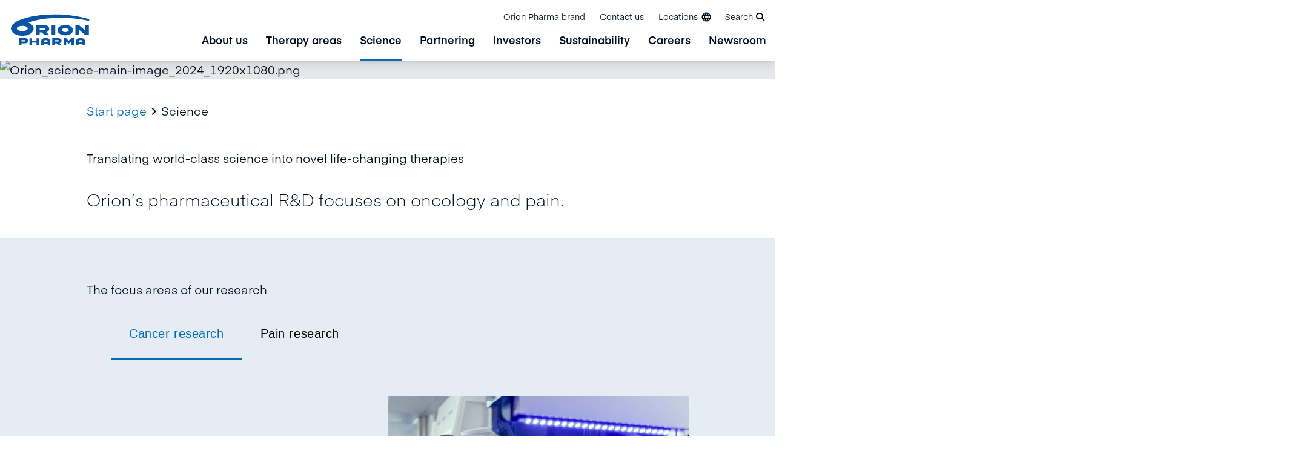

--- FILE ---
content_type: text/html; charset=utf-8
request_url: https://www.orionpharma.com/science/
body_size: 20364
content:

<!doctype html>
<!--[if IE 9 ]>
	<html class="ie9" lang="en">
<![endif]-->
<!--[if (gt IE 9)|(lt IE 9)]><!-->
<html lang="en">
<!--<![endif]-->
<head>
	


<script id="CookieConsent" src="https://policy.app.cookieinformation.com/uc.js" data-culture="EN" type="text/javascript"></script>

<!-- Google Tag Manager -->
<script>(function(w,d,s,l,i){w[l]=w[l]||[];w[l].push({'gtm.start':
new Date().getTime(),event:'gtm.js'});var f=d.getElementsByTagName(s)[0],
j=d.createElement(s),dl=l!='dataLayer'?'&l='+l:'';j.async=true;j.src=
'https://www.googletagmanager.com/gtm.js?id='+i+dl;f.parentNode.insertBefore(j,f);
})(window,document,'script','dataLayer','GTM-N8BBWBX');</script>
<!-- End Google Tag Manager -->
	<meta charset="utf-8" />
	<meta http-equiv="x-ua-compatible" content="IE=10.000">
	<meta name="format-detection" content="telephone=no">
	<meta name="viewport" content="width=device-width, initial-scale=1.0 shrink-to-fit=no">
	<title>Science</title>
	

		<meta name="description" content="Orion’s pharmaceutical R&D focuses on oncology and pain." />
		<meta property="og:title" content="Science" />
		<meta property="og:url" content="https://www.orionpharma.com/science/" />
			<meta property="og:locale" content="en" />
			<meta property="og:description" content="Orion’s pharmaceutical R&D focuses on oncology and pain." />
			<meta property="og:image" content="https://www.orionpharma.com/4a0988/globalassets/00-orion-brand-images---for-all-sites/section-landing-page-hero-images/blue/orion_science-main-image_2024_1920x1080.png" />
		<meta name="twitter:card" content="summary_large_image">
		<link rel="canonical" href="https://www.orionpharma.com/science/"/>
<link href="https://www.orionpharma.com/science/" hreflang="en" rel="alternate" /><link href="https://www.orionpharma.com/fi/tiede/" hreflang="fi" rel="alternate" />
	<script>
!function(T,l,y){var S=T.location,k="script",D="instrumentationKey",C="ingestionendpoint",I="disableExceptionTracking",E="ai.device.",b="toLowerCase",w="crossOrigin",N="POST",e="appInsightsSDK",t=y.name||"appInsights";(y.name||T[e])&&(T[e]=t);var n=T[t]||function(d){var g=!1,f=!1,m={initialize:!0,queue:[],sv:"5",version:2,config:d};function v(e,t){var n={},a="Browser";return n[E+"id"]=a[b](),n[E+"type"]=a,n["ai.operation.name"]=S&&S.pathname||"_unknown_",n["ai.internal.sdkVersion"]="javascript:snippet_"+(m.sv||m.version),{time:function(){var e=new Date;function t(e){var t=""+e;return 1===t.length&&(t="0"+t),t}return e.getUTCFullYear()+"-"+t(1+e.getUTCMonth())+"-"+t(e.getUTCDate())+"T"+t(e.getUTCHours())+":"+t(e.getUTCMinutes())+":"+t(e.getUTCSeconds())+"."+((e.getUTCMilliseconds()/1e3).toFixed(3)+"").slice(2,5)+"Z"}(),iKey:e,name:"Microsoft.ApplicationInsights."+e.replace(/-/g,"")+"."+t,sampleRate:100,tags:n,data:{baseData:{ver:2}}}}var h=d.url||y.src;if(h){function a(e){var t,n,a,i,r,o,s,c,u,p,l;g=!0,m.queue=[],f||(f=!0,t=h,s=function(){var e={},t=d.connectionString;if(t)for(var n=t.split(";"),a=0;a<n.length;a++){var i=n[a].split("=");2===i.length&&(e[i[0][b]()]=i[1])}if(!e[C]){var r=e.endpointsuffix,o=r?e.location:null;e[C]="https://"+(o?o+".":"")+"dc."+(r||"services.visualstudio.com")}return e}(),c=s[D]||d[D]||"",u=s[C],p=u?u+"/v2/track":d.endpointUrl,(l=[]).push((n="SDK LOAD Failure: Failed to load Application Insights SDK script (See stack for details)",a=t,i=p,(o=(r=v(c,"Exception")).data).baseType="ExceptionData",o.baseData.exceptions=[{typeName:"SDKLoadFailed",message:n.replace(/\./g,"-"),hasFullStack:!1,stack:n+"\nSnippet failed to load ["+a+"] -- Telemetry is disabled\nHelp Link: https://go.microsoft.com/fwlink/?linkid=2128109\nHost: "+(S&&S.pathname||"_unknown_")+"\nEndpoint: "+i,parsedStack:[]}],r)),l.push(function(e,t,n,a){var i=v(c,"Message"),r=i.data;r.baseType="MessageData";var o=r.baseData;return o.message='AI (Internal): 99 message:"'+("SDK LOAD Failure: Failed to load Application Insights SDK script (See stack for details) ("+n+")").replace(/\"/g,"")+'"',o.properties={endpoint:a},i}(0,0,t,p)),function(e,t){if(JSON){var n=T.fetch;if(n&&!y.useXhr)n(t,{method:N,body:JSON.stringify(e),mode:"cors"});else if(XMLHttpRequest){var a=new XMLHttpRequest;a.open(N,t),a.setRequestHeader("Content-type","application/json"),a.send(JSON.stringify(e))}}}(l,p))}function i(e,t){f||setTimeout(function(){!t&&m.core||a()},500)}var e=function(){var n=l.createElement(k);n.src=h;var e=y[w];return!e&&""!==e||"undefined"==n[w]||(n[w]=e),n.onload=i,n.onerror=a,n.onreadystatechange=function(e,t){"loaded"!==n.readyState&&"complete"!==n.readyState||i(0,t)},n}();y.ld<0?l.getElementsByTagName("head")[0].appendChild(e):setTimeout(function(){l.getElementsByTagName(k)[0].parentNode.appendChild(e)},y.ld||0)}try{m.cookie=l.cookie}catch(p){}function t(e){for(;e.length;)!function(t){m[t]=function(){var e=arguments;g||m.queue.push(function(){m[t].apply(m,e)})}}(e.pop())}var n="track",r="TrackPage",o="TrackEvent";t([n+"Event",n+"PageView",n+"Exception",n+"Trace",n+"DependencyData",n+"Metric",n+"PageViewPerformance","start"+r,"stop"+r,"start"+o,"stop"+o,"addTelemetryInitializer","setAuthenticatedUserContext","clearAuthenticatedUserContext","flush"]),m.SeverityLevel={Verbose:0,Information:1,Warning:2,Error:3,Critical:4};var s=(d.extensionConfig||{}).ApplicationInsightsAnalytics||{};if(!0!==d[I]&&!0!==s[I]){var c="onerror";t(["_"+c]);var u=T[c];T[c]=function(e,t,n,a,i){var r=u&&u(e,t,n,a,i);return!0!==r&&m["_"+c]({message:e,url:t,lineNumber:n,columnNumber:a,error:i}),r},d.autoExceptionInstrumented=!0}return m}(y.cfg);function a(){y.onInit&&y.onInit(n)}(T[t]=n).queue&&0===n.queue.length?(n.queue.push(a),n.trackPageView({})):a()}(window,document,{src: "https://js.monitor.azure.com/scripts/b/ai.2.gbl.min.js", crossOrigin: "anonymous", cfg: {instrumentationKey: 'a803692e-2535-47f6-a28d-2626c2c70bcc', disableCookiesUsage: false }});
</script>

			<link rel="icon" type="image/png" sizes="32x32" href="/4aa5ff/globalassets/00-orion-brand-images---for-all-sites/orion_favicon_32.png?w=32&amp;h=32&amp;mode=DownFit&amp;hash=64d88523d8170b8a737dc7a576d4a56c">
		<link rel="icon" type="image/png" sizes="16x16" href="/4aa5ff/globalassets/00-orion-brand-images---for-all-sites/orion_favicon_16.png?w=16&amp;h=16&amp;mode=DownFit&amp;hash=5072ad16e0dbe1ae0ebca257de8f47f2">

	<meta name="msapplication-TileColor" content="#ffffff">
	<meta name="theme-color" content="#ffffff">
	<link href="/Static/dist/global.75236eebf4964bcd85ae.css" rel="stylesheet" />
	


<!-- Google Tag Manager (noscript) -->
<noscript><iframe src=https://www.googletagmanager.com/ns.html?id=GTM-N8BBWBX
height="0" width="0" style="display:none;visibility:hidden"></iframe></noscript>
<!-- End Google Tag Manager (noscript) -->
</head>

<body>
	<a href="#main-content" class="transition left-0 absolute bg-white z-[100] p-16 m-16 -translate-y-200 focus:translate-y-0">Skip to content</a>
	

	

	

	<header class="page-header">
		

<div class="bg-white shadow-lg relative z-50 h-full w-full">
	<div class="flex mx-auto w-full max-w-screen-xl h-full bg-white">
			<a href="/" class="bg-white flex self-center pl-15">
				<img src="/4abf1f/globalassets/orion_pharma_logo.svg" alt="Orion Pharma logo " class="logo max-w-[116px] md:max-w-[137px]" />
			</a>
		<div class="flex bg-white justify-center lg:flex-col flex-grow items-end">
			<ul class="flex flex-grow flex-row-reverse lg:flex-row flex-1 list-none py-2 lg:mb-0">
						<li class="hidden lg:block text-xs self-center">
							<a href="/orion-pharma-brand/" class="inline-block p-12 hover:text-orionBlue">Orion Pharma brand</a>
						</li>
						<li class="hidden lg:block text-xs self-center">
							<a href="/contact-us/" class="inline-block p-12 hover:text-orionBlue">Contact us</a>
						</li>
				<li class="flex text-right text-xs self-end h-50 md:self-center">
					
	<button class="language-menu-toggler inline-flex items-center py-10 px-12 hover:text-orionBlue" aria-expanded="false">
		<span class="hidden lg:block mr-5">Locations</span>
		<span class="icon-language"></span>
	</button>
	<div class="language-menu absolute bg-white left-0 h-[calc(100vh-75px)] lg:h-auto opacity-0 transition-opacity lg:overflow-y-visible invisible shadow-mega text-left top-full w-full z-50" aria-hidden="true">
		<div class="container xl:max-w-screen-xl lg:flex md:gap-30 lg:gap-45 sm:px-50 xl:px-10 py-15 md:py-45 md:pt-65 max-h-[calc(100vh-10rem)] overflow-y-auto relative text-sm max-w-screen-lg w-full">
			<button class="language-menu-close absolute mr-50 xl:mr-0 mt-65 top-0 right-0 hidden md:block group">
				<span class="material-icons text-orionBlue group-hover:text-orionMiddleBlue text-[4rem]">&#xE5CD;</span>
			</button>

			<div class="w-full pl-20 max-h-screen mb-48 overflow-y-auto lg:mb-0 lg:ml-[15%] lg:w-10/12">
					<ul class="sm:w-full">
						<li class="language-local-sites">
							<h2 class="h4 mb-48 mt-0">Our locations</h2>
							<ul class="language-menu__countries grid gap-y-18 gap-x-30 lg:gap-x-45" style="--grid-col:30; --grid-col-2:15; --grid-col-3:10; --grid-col-4:8">
									<li class="language-menu__country group relative">
		<div class="flex flex-wrap items-center">

				<a target="_blank" class="flex items-center hover:text-orionBlue pb-2 " href="http://www.orionpharma.com.au/">
						<img class="w-20 mr-8" src="/Static/icons/flags/au.svg" alt="Australia flag" />
					Australia
				</a>
		</div>
									</li>
									<li class="language-menu__country group relative">
		<div class="flex flex-wrap items-center">

				<a target="_blank" class="flex items-center hover:text-orionBlue pb-2 " href="https://www.orionpharma.at/">
						<img class="w-20 mr-8" src="/Static/icons/flags/at.svg" alt="Austria flag" />
					Austria
				</a>
		</div>
									</li>
									<li class="language-menu__country group relative">
		<div class="flex flex-wrap items-center">

				<a target="_blank" class="flex items-center hover:text-orionBlue pb-2 mr-6 " href="http://www.orionpharma.be/">
						<img class="w-20 mr-8" src="/Static/icons/flags/be.svg" alt="Belgium flag" />
					Belgium
				</a>
					<a data-language="" href="http://www.orionpharma.be/" target="_blank" class="uppercase font-eina-semibold text-xs hover:text-orionBlue px-8 language-link">nl</a>
					<a data-language="" href="https://www.orionpharma.be/fr/" target="_blank" class="uppercase font-eina-semibold text-xs hover:text-orionBlue px-8 language-link">fr</a>
		</div>
									</li>
									<li class="language-menu__country group relative">
		<div class="flex flex-wrap items-center">

				<a target="_blank" class="flex items-center hover:text-orionBlue pb-2 " href="http://www.orionpharma.cn/">
						<img class="w-20 mr-8" src="/Static/icons/flags/cn.svg" alt="China flag" />
					China
				</a>
		</div>
									</li>
									<li class="language-menu__country group relative">
		<div class="flex flex-wrap items-center">

				<a target="_blank" class="flex items-center hover:text-orionBlue pb-2 " href="http://www.orionpharma.cz/">
						<img class="w-20 mr-8" src="/Static/icons/flags/cz.svg" alt="Czech Republic flag" />
					Czech Republic
				</a>
		</div>
									</li>
									<li class="language-menu__country group relative">
		<div class="flex flex-wrap items-center">

				<a target="_blank" class="flex items-center hover:text-orionBlue pb-2 " href="http://www.orionpharma.dk/">
						<img class="w-20 mr-8" src="/Static/icons/flags/dk.svg" alt="Denmark flag" />
					Denmark
				</a>
		</div>
									</li>
									<li class="language-menu__country group relative">
		<div class="flex flex-wrap items-center">

				<a target="_blank" class="flex items-center hover:text-orionBlue pb-2 " href="http://www.orionpharma.ee/">
						<img class="w-20 mr-8" src="/Static/icons/flags/ee.svg" alt="Estonia flag" />
					Estonia
				</a>
		</div>
									</li>
									<li class="language-menu__country group relative">
		<div class="flex flex-wrap items-center">

				<a class="flex items-center hover:text-orionBlue pb-2 mr-6 " href="https://www.orion.fi/fi/tiede/">
						<img class="w-20 mr-8" src="/Static/icons/flags/fi.svg" alt="Finland flag" />
					Finland
				</a>
					<a data-language="fi" href="https://www.orion.fi/fi/tiede/" class="uppercase font-eina-semibold text-xs hover:text-orionBlue px-8 language-link">fi</a>
					<a data-language="en" href="https://www.orionpharma.com/science/" class="uppercase font-eina-semibold text-xs hover:text-orionBlue px-8 language-link">en</a>
		</div>
									</li>
									<li class="language-menu__country group relative">
		<div class="flex flex-wrap items-center">

				<a target="_blank" class="flex items-center hover:text-orionBlue pb-2 " href="http://www.orionpharma.fr/">
						<img class="w-20 mr-8" src="/Static/icons/flags/fr.svg" alt="France flag" />
					France
				</a>
		</div>
									</li>
									<li class="language-menu__country group relative">
		<div class="flex flex-wrap items-center">

				<a target="_blank" class="flex items-center hover:text-orionBlue pb-2 " href="http://www.orionpharma.de/">
						<img class="w-20 mr-8" src="/Static/icons/flags/de.svg" alt="Germany flag" />
					Germany
				</a>
		</div>
									</li>
									<li class="language-menu__country group relative">
		<div class="flex flex-wrap items-center">

				<a target="_blank" class="flex items-center hover:text-orionBlue pb-2 " href="http://www.orionpharma.hu/">
						<img class="w-20 mr-8" src="/Static/icons/flags/hu.svg" alt="Hungary flag" />
					Hungary
				</a>
		</div>
									</li>
									<li class="language-menu__country group relative">
		<div class="flex flex-wrap items-center">

				<a target="_blank" class="flex items-center hover:text-orionBlue pb-2 " href="http://www.orionpharma.in/">
						<img class="w-20 mr-8" src="/Static/icons/flags/in.svg" alt="India flag" />
					India
				</a>
		</div>
									</li>
									<li class="language-menu__country group relative">
		<div class="flex flex-wrap items-center">

				<a target="_blank" class="flex items-center hover:text-orionBlue pb-2 " href="http://www.orionpharma.ie/">
						<img class="w-20 mr-8" src="/Static/icons/flags/ie.svg" alt="Ireland flag" />
					Ireland
				</a>
		</div>
									</li>
									<li class="language-menu__country group relative">
		<div class="flex flex-wrap items-center">

				<a target="_blank" class="flex items-center hover:text-orionBlue pb-2 " href="http://www.orionpharma.it/">
						<img class="w-20 mr-8" src="/Static/icons/flags/it.svg" alt="Italy flag" />
					Italy
				</a>
		</div>
									</li>
									<li class="language-menu__country group relative">
		<div class="flex flex-wrap items-center">

				<a target="_blank" class="flex items-center hover:text-orionBlue pb-2 " href="https://www.orionpharma.co.jp/">
						<img class="w-20 mr-8" src="/Static/icons/flags/jp.svg" alt="Japan flag" />
					Japan
				</a>
		</div>
									</li>
									<li class="language-menu__country group relative">
		<div class="flex flex-wrap items-center">

				<a target="_blank" class="flex items-center hover:text-orionBlue pb-2 mr-6 " href="http://www.orionpharma.kz/">
						<img class="w-20 mr-8" src="/Static/icons/flags/kz.svg" alt="Kazakhstan flag" />
					Kazakhstan
				</a>
					<a data-language="" href="http://www.orionpharma.kz/" target="_blank" class="uppercase font-eina-semibold text-xs hover:text-orionBlue px-8 language-link">ru</a>
					<a data-language="" href="http://www.orionpharma.kz/kk/" target="_blank" class="uppercase font-eina-semibold text-xs hover:text-orionBlue px-8 language-link">kz</a>
		</div>
									</li>
									<li class="language-menu__country group relative">
		<div class="flex flex-wrap items-center">

				<a target="_blank" class="flex items-center hover:text-orionBlue pb-2 " href="http://www.orionpharma.lv/">
						<img class="w-20 mr-8" src="/Static/icons/flags/lv.svg" alt="Latvia flag" />
					Latvia
				</a>
		</div>
									</li>
									<li class="language-menu__country group relative">
		<div class="flex flex-wrap items-center">

				<a target="_blank" class="flex items-center hover:text-orionBlue pb-2 " href="http://www.orionpharma.lt/">
						<img class="w-20 mr-8" src="/Static/icons/flags/lt.svg" alt="Lithuania flag" />
					Lithuania
				</a>
		</div>
									</li>
									<li class="language-menu__country group relative">
		<div class="flex flex-wrap items-center">

				<a target="_blank" class="flex items-center hover:text-orionBlue pb-2 " href="http://www.orionpharma.my/">
						<img class="w-20 mr-8" src="/Static/icons/flags/my.svg" alt="Malaysia flag" />
					Malaysia
				</a>
		</div>
									</li>
									<li class="language-menu__country group relative">
		<div class="flex flex-wrap items-center">

				<a target="_blank" class="flex items-center hover:text-orionBlue pb-2 mr-6 " href="http://www.orionpharma.nl/">
						<img class="w-20 mr-8" src="/Static/icons/flags/nl.svg" alt="Netherlands flag" />
					Netherlands
				</a>
					<a data-language="" href="http://www.orionpharma.nl/" target="_blank" class="uppercase font-eina-semibold text-xs hover:text-orionBlue px-8 language-link">nl</a>
					<a data-language="" href="http://www.orionpharma.nl/fr/" target="_blank" class="uppercase font-eina-semibold text-xs hover:text-orionBlue px-8 language-link">fr</a>
		</div>
									</li>
									<li class="language-menu__country group relative">
		<div class="flex flex-wrap items-center">

				<a target="_blank" class="flex items-center hover:text-orionBlue pb-2 " href="http://www.orionpharma.no/">
						<img class="w-20 mr-8" src="/Static/icons/flags/no.svg" alt="Norway flag" />
					Norway
				</a>
		</div>
									</li>
									<li class="language-menu__country group relative">
		<div class="flex flex-wrap items-center">

				<a target="_blank" class="flex items-center hover:text-orionBlue pb-2 " href="http://www.orionpharma.info.pl/">
						<img class="w-20 mr-8" src="/Static/icons/flags/pl.svg" alt="Poland flag" />
					Poland
				</a>
		</div>
									</li>
									<li class="language-menu__country group relative">
		<div class="flex flex-wrap items-center">

				<a target="_blank" class="flex items-center hover:text-orionBlue pb-2 " href="https://www.orionpharma.sg/">
						<img class="w-20 mr-8" src="/Static/icons/flags/sg.svg" alt="Singapore flag" />
					Singapore
				</a>
		</div>
									</li>
									<li class="language-menu__country group relative">
		<div class="flex flex-wrap items-center">

				<a target="_blank" class="flex items-center hover:text-orionBlue pb-2 " href="https://www.orionpharma.si/">
						<img class="w-20 mr-8" src="/Static/icons/flags/si.svg" alt="Slovenia flag" />
					Slovenia
				</a>
		</div>
									</li>
									<li class="language-menu__country group relative">
		<div class="flex flex-wrap items-center">

				<a target="_blank" class="flex items-center hover:text-orionBlue pb-2 " href="http://www.orionpharma.es/">
						<img class="w-20 mr-8" src="/Static/icons/flags/es.svg" alt="Spain flag" />
					Spain
				</a>
		</div>
									</li>
									<li class="language-menu__country group relative">
		<div class="flex flex-wrap items-center">

				<a target="_blank" class="flex items-center hover:text-orionBlue pb-2 " href="http://www.orionpharma.se/">
						<img class="w-20 mr-8" src="/Static/icons/flags/se.svg" alt="Sweden flag" />
					Sweden
				</a>
		</div>
									</li>
									<li class="language-menu__country group relative">
		<div class="flex flex-wrap items-center">

				<a target="_blank" class="flex items-center hover:text-orionBlue pb-2 " href="https://www.orionpharma.ch">
						<img class="w-20 mr-8" src="/Static/icons/flags/ch.svg" alt="Switzerland flag" />
					Switzerland
				</a>
		</div>
									</li>
									<li class="language-menu__country group relative">
		<div class="flex flex-wrap items-center">

				<a target="_blank" class="flex items-center hover:text-orionBlue pb-2 " href="https://www.orionpharma.co.th/">
						<img class="w-20 mr-8" src="/Static/icons/flags/th.svg" alt="Thailand flag" />
					Thailand
				</a>
		</div>
									</li>
									<li class="language-menu__country group relative">
		<div class="flex flex-wrap items-center">

				<a target="_blank" class="flex items-center hover:text-orionBlue pb-2 " href="http://www.orionpharma.co.uk/">
						<img class="w-20 mr-8" src="/Static/icons/flags/gb.svg" alt="UK flag" />
					UK
				</a>
		</div>
									</li>
									<li class="language-menu__country group relative">
		<div class="flex flex-wrap items-center">

				<a target="_blank" class="flex items-center hover:text-orionBlue pb-2 " href="http://www.orionpharma.com.ua/">
						<img class="w-20 mr-8" src="/Static/icons/flags/ua.svg" alt="Ukraine flag" />
					Ukraine
				</a>
		</div>
									</li>
							</ul>
						</li>
					</ul>

					<a class="group text-orionBlue hover:text-orionMiddleBlue" href="/" target="_blank"><h2 class="h4 mb-10">Visit global site <span class="material-icons align-middle text-xxxl transition-transform group-hover:translate-x-5">&#xE8E4;</span></h2></a>
			</div>
		</div>
	</div>


				</li>
					<li class="flex lg:text-xs self-end h-50 md:self-center">
						<button class="page-header__search-toggler inline-block hover:text-orionBlue py-15 lg:py-10 pl-10 pr-18" aria-expanded="false"><span class="hidden lg:inline-block">Search</span><i class="fas fa-search block lg:inline leading-[0] text-[2.2rem] lg:text-[1.4rem] ml-5"></i></button>
					</li>
				


			</ul>


	<div class="page-header__search-form absolute bottom-0 left-0 opacity-0 transition-opacity -translate-y-full w-full z-30" aria-hidden="true">
		<form action="/search/" class="bg-babyBlue40 fixed hidden h-screen overflow-y-auto left-0 -top-75 lg:-top-100 w-full">
			<div class="py-0">
				<div class="container max-w-screen-xl pb-55 pt-100 md:pt-200 relative">
					<button class="page-header__search-form-close absolute mt-20 top-0 right-0 lg:mr-15 py-10 px-20 text-orionBlue group">
						<span class="material-icons text-inherit text-[6rem] text-orionBlue group-hover:text-orionMiddleBlue">&#xE5CD;</span>
					</button>
					<div class="container max-w-screen-lg text-center">
						<h2 class="h3">What are you looking for?</h2>
					</div>
					<div class="container flex max-w-screen-lg p-0 relative rounded-full shadow-lg bg-white">
						<input type="search" name="q" class="page-header__search-input bg-white block outline-none py-15 pl-20 pr-0 md:pl-30 rounded-l-full w-full" placeholder="Write a search word..." />
						<button type="submit" class="page-header__search-button arrow-link bg-white pl-10 pr-20 md:px-30 rounded-r-full text-xxl">
							<span class="sr-only"></span>
							<span class="material-icons transition-transform group-hover:translate-x-1">&#xE8E4;</span>
						</button>
					</div>
				</div>
			</div>
				<div class="container max-w-screen-md pb-50">
					<div class="mb-30 text-sm text-center">Quick links</div>
					<div class="flex flex-col md:flex-row gap-30 justify-center">
							<a href="/newsroom/" class="bg-orionBlue hover:bg-orionMiddleBlue flex flex-col gap-15 justify-start items-center py-15 md:py-30 px-15 rounded-lg text-white transition-colors w-full md:w-4/12">
								<div class="icon text-center h-50 max-w-[8rem] w-full icon-orion-icon-newsroom"></div>
									<div class="font-eina-semibold text-center">Newsroom</div>
							</a>
							<a href="/careers/" class="bg-orionBlue hover:bg-orionMiddleBlue flex flex-col gap-15 justify-start items-center py-15 md:py-30 px-15 rounded-lg text-white transition-colors w-full md:w-4/12">
								<div class="icon text-center h-50 max-w-[8rem] w-full icon-orion-icon-career"></div>
									<div class="font-eina-semibold text-center">Careers at Orion</div>
							</a>
							<a href="/contact-us/" class="bg-orionBlue hover:bg-orionMiddleBlue flex flex-col gap-15 justify-start items-center py-15 md:py-30 px-15 rounded-lg text-white transition-colors w-full md:w-4/12">
								<div class="icon text-center h-50 max-w-[8rem] w-full icon-orion-icon-service-desk"></div>
									<div class="font-eina-semibold text-center">Contact us</div>
							</a>
					</div>
				</div>
		</form>
	</div>

				<ul class="first-level flex-grow flex-1 font-eina-semibold list-none hidden lg:flex">
						<li class="px-15 flex">
							<a href="/about-us/" class="lvl-1 group text-[18px] relative hover:text-orionBlue">About us</a>
							<div class="mega group-hover:block absolute bg-white flex top-full w-full py-50 left-0 shadow-mega hidden">
								<div class="flex container max-w-screen-xl">
									<div class="w-1/3 flex justify-center pr-12">
										<div class="flex flex-col">
											<div class="self-center text-center">
												<a href="/about-us/" class="group flex flex-col">
													<div class="relative overflow-hidden w-230 h-230 self-center rounded-full">
														<img src="/4a0988/globalassets/00-orion-brand-images---for-all-sites/section-landing-page-hero-images/blue/orion_about-orion-main-image_2024_1920x1080.png" alt="Orion_about-orion-main-image_2024_1920x1080.png" class="rounded-full h-full transform transition-transform ease-in duration-100 group-hover:scale-105 bg-gray-200 object-cover" />
													</div>
													<div class="mt-24 font-eina text-[16px]"> &#x9;To main page of</div>
													<div class="flex justify-center relative text-xxl mt-6 px-4 font-eina-semibold text-black group-hover:text-orionBlue hover:text-orionBlue lvl-2-main-arrow">About us</div>
												</a>
											</div>
										</div>
									</div>
									<ul class="second-level relative w-1/3">
											<li class="my--4">
												<a href="/about-us/our-purpose-and-values/" class="lvl-2 block font-eina text-[16px] relative py-12 pr-12 border-b border-babyBlue hover:border-orionBlue hover:text-orionBlue " style="">Purpose and values</a>
											</li>
											<li class="my--4">
												<a href="/about-us/history/" class="lvl-2 block font-eina text-[16px] relative py-12 pr-12 border-b border-babyBlue hover:border-orionBlue hover:text-orionBlue " style="">History</a>
											</li>
											<li class="my--4">
												<a href="/about-us/our-business/" class="lvl-2 block font-eina text-[16px] relative py-12 pr-12 border-b border-babyBlue hover:border-orionBlue hover:text-orionBlue lvl-2-arrow" style="">Our business</a>
													<ul class="third-level absolute hidden left-full top-0 w-full pl-24 h-auto bg-white">
															<li class="my--4">
																<a href="/about-us/our-business/where-we-are/" class="lvl-3 block font-eina text-[16px] py-12 border-b border-babyBlue hover:border-orionBlue hover:text-blue">Where we are</a>
															</li>
															<li class="my--4">
																<a href="/about-us/our-business/procurement/" class="lvl-3 block font-eina text-[16px] py-12 border-b border-babyBlue hover:border-orionBlue hover:text-blue">Procurement</a>
															</li>
													</ul>
											</li>
											<li class="my--4">
												<a href="/about-us/products/" class="lvl-2 block font-eina text-[16px] relative py-12 pr-12 border-b border-babyBlue hover:border-orionBlue hover:text-orionBlue lvl-2-arrow" style="">Products</a>
													<ul class="third-level absolute hidden left-full top-0 w-full pl-24 h-auto bg-white">
															<li class="my--4">
																<a href="/about-us/products/medicine-safety/" class="lvl-3 block font-eina text-[16px] py-12 border-b border-babyBlue hover:border-orionBlue hover:text-blue">Medicine safety</a>
															</li>
															<li class="my--4">
																<a href="/about-us/products/medicines-and-self-care-products/" class="lvl-3 block font-eina text-[16px] py-12 border-b border-babyBlue hover:border-orionBlue hover:text-blue">Medicines and self-care products</a>
															</li>
															<li class="my--4">
																<a href="/about-us/products/veterinary-medicines-and-animal-well-being-products/" class="lvl-3 block font-eina text-[16px] py-12 border-b border-babyBlue hover:border-orionBlue hover:text-blue">Veterinary medicines and animal well-being products</a>
															</li>
															<li class="my--4">
																<a href="/about-us/products/active-pharmaceutical-ingredients/" class="lvl-3 block font-eina text-[16px] py-12 border-b border-babyBlue hover:border-orionBlue hover:text-blue">Active pharmaceutical ingredients</a>
															</li>
													</ul>
											</li>
									</ul>
								</div>
							</div>
						</li>
						<li class="px-15 flex">
							<a href="/therapy-areas/" class="lvl-1 group text-[18px] relative hover:text-orionBlue">Therapy areas</a>
							<div class="mega group-hover:block absolute bg-white flex top-full w-full py-50 left-0 shadow-mega hidden">
								<div class="flex container max-w-screen-xl">
									<div class="w-1/3 flex justify-center pr-12">
										<div class="flex flex-col">
											<div class="self-center text-center">
												<a href="/therapy-areas/" class="group flex flex-col">
													<div class="relative overflow-hidden w-230 h-230 self-center rounded-full">
														<img src="/4a1bca/globalassets/00-orion-brand-images---for-all-sites/block-images/well-being-and-society/well-being_society_2024_1920x1440-38.jpg" alt="Well-being_society_2024_1920x1440-38.jpg" class="rounded-full h-full transform transition-transform ease-in duration-100 group-hover:scale-105 bg-gray-200 object-cover" />
													</div>
													<div class="mt-24 font-eina text-[16px]"> &#x9;To main page of</div>
													<div class="flex justify-center relative text-xxl mt-6 px-4 font-eina-semibold text-black group-hover:text-orionBlue hover:text-orionBlue lvl-2-main-arrow">Therapy areas</div>
												</a>
											</div>
										</div>
									</div>
									<ul class="second-level relative w-1/3">
											<li class="my--4">
												<a href="/therapy-areas/patient-engagement/" class="lvl-2 block font-eina text-[16px] relative py-12 pr-12 border-b border-babyBlue hover:border-orionBlue hover:text-orionBlue lvl-2-arrow" style="">Patient engagement</a>
													<ul class="third-level absolute hidden left-full top-0 w-full pl-24 h-auto bg-white">
															<li class="my--4">
																<a href="/therapy-areas/patient-engagement/the-need-for-patient-engagement/" class="lvl-3 block font-eina text-[16px] py-12 border-b border-babyBlue hover:border-orionBlue hover:text-blue">The need for patient engagement</a>
															</li>
															<li class="my--4">
																<a href="/therapy-areas/patient-engagement/orions-commitment-to-patient-engagement/" class="lvl-3 block font-eina text-[16px] py-12 border-b border-babyBlue hover:border-orionBlue hover:text-blue">Orion&#x27;s commitment to patient engagement</a>
															</li>
															<li class="my--4">
																<a href="/therapy-areas/patient-engagement/our-patient-collaborations/" class="lvl-3 block font-eina text-[16px] py-12 border-b border-babyBlue hover:border-orionBlue hover:text-blue">Our patient collaborations</a>
															</li>
															<li class="my--4">
																<a href="/therapy-areas/patient-engagement/patient-centricity/" class="lvl-3 block font-eina text-[16px] py-12 border-b border-babyBlue hover:border-orionBlue hover:text-blue">Patient centricity</a>
															</li>
													</ul>
											</li>
											<li class="my--4">
												<a href="/therapy-areas/cancer/" class="lvl-2 block font-eina text-[16px] relative py-12 pr-12 border-b border-babyBlue hover:border-orionBlue hover:text-orionBlue " style="">Cancer</a>
											</li>
											<li class="my--4">
												<a href="/therapy-areas/respiratory-diseases/" class="lvl-2 block font-eina text-[16px] relative py-12 pr-12 border-b border-babyBlue hover:border-orionBlue hover:text-orionBlue " style="">Respiratory diseases</a>
											</li>
											<li class="my--4">
												<a href="/therapy-areas/neurological-diseases/" class="lvl-2 block font-eina text-[16px] relative py-12 pr-12 border-b border-babyBlue hover:border-orionBlue hover:text-orionBlue " style="">Neurological diseases</a>
											</li>
											<li class="my--4">
												<a href="/therapy-areas/womens-health/" class="lvl-2 block font-eina text-[16px] relative py-12 pr-12 border-b border-babyBlue hover:border-orionBlue hover:text-orionBlue " style="">Women&#x2019;s health</a>
											</li>
											<li class="my--4">
												<a href="/therapy-areas/pain/" class="lvl-2 block font-eina text-[16px] relative py-12 pr-12 border-b border-babyBlue hover:border-orionBlue hover:text-orionBlue " style="">Pain</a>
											</li>
											<li class="my--4">
												<a href="/therapy-areas/health-and-well-being/" class="lvl-2 block font-eina text-[16px] relative py-12 pr-12 border-b border-babyBlue hover:border-orionBlue hover:text-orionBlue " style="">Health and well-being</a>
											</li>
									</ul>
								</div>
							</div>
						</li>
						<li class="px-15 flex">
							<a href="/science/" class="lvl-1 group text-[18px] relative hover:text-orionBlue active">Science</a>
							<div class="mega group-hover:block absolute bg-white flex top-full w-full py-50 left-0 shadow-mega hidden">
								<div class="flex container max-w-screen-xl">
									<div class="w-1/3 flex justify-center pr-12">
										<div class="flex flex-col">
											<div class="self-center text-center">
												<a href="/science/" class="group flex flex-col">
													<div class="relative overflow-hidden w-230 h-230 self-center rounded-full">
														<img src="/4a1b6f/globalassets/00-orion-brand-images---for-all-sites/block-images/research/laboratory_espoo_2024_1920x1440-6.jpg" alt="Laboratory_Espoo_2024_1920x1440-6.jpg" class="rounded-full h-full transform transition-transform ease-in duration-100 group-hover:scale-105 bg-gray-200 object-cover" />
													</div>
													<div class="mt-24 font-eina text-[16px]"> &#x9;To main page of</div>
													<div class="flex justify-center relative text-xxl mt-6 px-4 font-eina-semibold text-black group-hover:text-orionBlue hover:text-orionBlue lvl-2-main-arrow">Science</div>
												</a>
											</div>
										</div>
									</div>
									<ul class="second-level relative w-1/3">
											<li class="my--4">
												<a href="/science/research-areas-and-technologies/" class="lvl-2 block font-eina text-[16px] relative py-12 pr-12 border-b border-babyBlue hover:border-orionBlue hover:text-orionBlue lvl-2-arrow" style="">Research areas and technologies</a>
													<ul class="third-level absolute hidden left-full top-0 w-full pl-24 h-auto bg-white">
															<li class="my--4">
																<a href="/science/research-areas-and-technologies/oncology/" class="lvl-3 block font-eina text-[16px] py-12 border-b border-babyBlue hover:border-orionBlue hover:text-blue">Oncology</a>
															</li>
															<li class="my--4">
																<a href="/science/research-areas-and-technologies/pain/" class="lvl-3 block font-eina text-[16px] py-12 border-b border-babyBlue hover:border-orionBlue hover:text-blue">Pain</a>
															</li>
													</ul>
											</li>
											<li class="my--4">
												<a href="/science/pipeline/" class="lvl-2 block font-eina text-[16px] relative py-12 pr-12 border-b border-babyBlue hover:border-orionBlue hover:text-orionBlue " style="">Pipeline</a>
											</li>
											<li class="my--4">
												<a href="/science/our-scientific-approach/" class="lvl-2 block font-eina text-[16px] relative py-12 pr-12 border-b border-babyBlue hover:border-orionBlue hover:text-orionBlue lvl-2-arrow" style="">Our scientific approach</a>
													<ul class="third-level absolute hidden left-full top-0 w-full pl-24 h-auto bg-white">
															<li class="my--4">
																<a href="/science/our-scientific-approach/drug-development/" class="lvl-3 block font-eina text-[16px] py-12 border-b border-babyBlue hover:border-orionBlue hover:text-blue">Drug development</a>
															</li>
													</ul>
											</li>
											<li class="my--4">
												<a href="/science/ethics-in-research-and-development/" class="lvl-2 block font-eina text-[16px] relative py-12 pr-12 border-b border-babyBlue hover:border-orionBlue hover:text-orionBlue " style="">Ethics in Research and Development</a>
											</li>
											<li class="my--4">
												<a href="/science/orion-research-foundation/" class="lvl-2 block font-eina text-[16px] relative py-12 pr-12 border-b border-babyBlue hover:border-orionBlue hover:text-orionBlue " style="">Orion Research Foundation</a>
											</li>
											<li class="my--4">
												<a href="/science/research-ecosystem/" class="lvl-2 block font-eina text-[16px] relative py-12 pr-12 border-b border-babyBlue hover:border-orionBlue hover:text-orionBlue lvl-2-arrow" style="">Orion Pharma Veturi Research Ecosystem</a>
													<ul class="third-level absolute hidden left-full top-0 w-full pl-24 h-auto bg-white">
															<li class="my--4">
																<a href="/science/research-ecosystem/research-ecosystem-themes/" class="lvl-3 block font-eina text-[16px] py-12 border-b border-babyBlue hover:border-orionBlue hover:text-blue">Research Ecosystem Themes</a>
															</li>
															<li class="my--4">
																<a href="/science/research-ecosystem/orion-pharma-veturi-related-events-in-2025/" class="lvl-3 block font-eina text-[16px] py-12 border-b border-babyBlue hover:border-orionBlue hover:text-blue">Orion Pharma Veturi related events in 2025</a>
															</li>
															<li class="my--4">
																<a href="/science/research-ecosystem/join-us2/" class="lvl-3 block font-eina text-[16px] py-12 border-b border-babyBlue hover:border-orionBlue hover:text-blue">Join us</a>
															</li>
													</ul>
											</li>
									</ul>
								</div>
							</div>
						</li>
						<li class="px-15 flex">
							<a href="/partnering/" class="lvl-1 group text-[18px] relative hover:text-orionBlue">Partnering</a>
							<div class="mega group-hover:block absolute bg-white flex top-full w-full py-50 left-0 shadow-mega hidden">
								<div class="flex container max-w-screen-xl">
									<div class="w-1/3 flex justify-center pr-12">
										<div class="flex flex-col">
											<div class="self-center text-center">
												<a href="/partnering/" class="group flex flex-col">
													<div class="relative overflow-hidden w-230 h-230 self-center rounded-full">
														<img src="/495612/globalassets/00-orion-brand-images---for-all-sites/block-images/office/orion_investors_28022023-5288.jpg" alt="Orion_Investors_28022023-5288.jpg" class="rounded-full h-full transform transition-transform ease-in duration-100 group-hover:scale-105 bg-gray-200 object-cover" />
													</div>
													<div class="mt-24 font-eina text-[16px]"> &#x9;To main page of</div>
													<div class="flex justify-center relative text-xxl mt-6 px-4 font-eina-semibold text-black group-hover:text-orionBlue hover:text-orionBlue lvl-2-main-arrow">Partnering</div>
												</a>
											</div>
										</div>
									</div>
									<ul class="second-level relative w-1/3">
											<li class="my--4">
												<a href="/partnering/licencing-and-acquisitions/" class="lvl-2 block font-eina text-[16px] relative py-12 pr-12 border-b border-babyBlue hover:border-orionBlue hover:text-orionBlue " style="">Licencing and acquisitions</a>
											</li>
											<li class="my--4">
												<a href="/partnering/out-licencing/" class="lvl-2 block font-eina text-[16px] relative py-12 pr-12 border-b border-babyBlue hover:border-orionBlue hover:text-orionBlue " style="">Out-licencing</a>
											</li>
											<li class="my--4">
												<a href="/partnering/early-partnering/" class="lvl-2 block font-eina text-[16px] relative py-12 pr-12 border-b border-babyBlue hover:border-orionBlue hover:text-orionBlue " style="">Early partnering</a>
											</li>
											<li class="my--4">
												<a href="/partnering/new-business-development/" class="lvl-2 block font-eina text-[16px] relative py-12 pr-12 border-b border-babyBlue hover:border-orionBlue hover:text-orionBlue " style="">New Business Development</a>
											</li>
											<li class="my--4">
												<a href="/partnering/alliance-and-partner-management/" class="lvl-2 block font-eina text-[16px] relative py-12 pr-12 border-b border-babyBlue hover:border-orionBlue hover:text-orionBlue " style="">Alliance and partner management</a>
											</li>
											<li class="my--4">
												<a href="/partnering/partnering-competence/" class="lvl-2 block font-eina text-[16px] relative py-12 pr-12 border-b border-babyBlue hover:border-orionBlue hover:text-orionBlue " style="">Partnering competence</a>
											</li>
											<li class="my--4">
												<a href="/partnering/meet-the-team/" class="lvl-2 block font-eina text-[16px] relative py-12 pr-12 border-b border-babyBlue hover:border-orionBlue hover:text-orionBlue " style="">Meet the team</a>
											</li>
									</ul>
								</div>
							</div>
						</li>
						<li class="px-15 flex">
							<a href="/investors/" class="lvl-1 group text-[18px] relative hover:text-orionBlue">Investors</a>
							<div class="mega group-hover:block absolute bg-white flex top-full w-full py-50 left-0 shadow-mega hidden">
								<div class="flex container max-w-screen-xl">
									<div class="w-1/3 flex justify-center pr-12">
										<div class="flex flex-col">
											<div class="self-center text-center">
												<a href="/investors/" class="group flex flex-col">
													<div class="relative overflow-hidden w-230 h-230 self-center rounded-full">
														<img src="/4a1b68/globalassets/00-orion-brand-images---for-all-sites/block-images/research/fermion_laboratory_hanko_2024_1920x1440-2.jpg" alt="Fermion_laboratory_Hanko_2024_1920x1440-2.jpg" class="rounded-full h-full transform transition-transform ease-in duration-100 group-hover:scale-105 bg-gray-200 object-cover" />
													</div>
													<div class="mt-24 font-eina text-[16px]"> &#x9;To main page of</div>
													<div class="flex justify-center relative text-xxl mt-6 px-4 font-eina-semibold text-black group-hover:text-orionBlue hover:text-orionBlue lvl-2-main-arrow">Investors</div>
												</a>
											</div>
										</div>
									</div>
									<ul class="second-level relative w-1/3">
											<li class="my--4">
												<a href="/investors/orion-as-an-investment/" class="lvl-2 block font-eina text-[16px] relative py-12 pr-12 border-b border-babyBlue hover:border-orionBlue hover:text-orionBlue lvl-2-arrow" style="">Orion as an investment</a>
													<ul class="third-level absolute hidden left-full top-0 w-full pl-24 h-auto bg-white">
															<li class="my--4">
																<a href="/investors/orion-as-an-investment/strategy-and-purpose/" class="lvl-3 block font-eina text-[16px] py-12 border-b border-babyBlue hover:border-orionBlue hover:text-blue">Strategy and purpose</a>
															</li>
													</ul>
											</li>
											<li class="my--4">
												<a href="/investors/reports-and-presentations/" class="lvl-2 block font-eina text-[16px] relative py-12 pr-12 border-b border-babyBlue hover:border-orionBlue hover:text-orionBlue lvl-2-arrow" style="">Reports and presentations</a>
													<ul class="third-level absolute hidden left-full top-0 w-full pl-24 h-auto bg-white">
															<li class="my--4">
																<a href="/investors/reports-and-presentations/financial-reports/" class="lvl-3 block font-eina text-[16px] py-12 border-b border-babyBlue hover:border-orionBlue hover:text-blue">Financial reports</a>
															</li>
															<li class="my--4">
																<a href="/investors/reports-and-presentations/annual-reports/" class="lvl-3 block font-eina text-[16px] py-12 border-b border-babyBlue hover:border-orionBlue hover:text-blue">Annual reports</a>
															</li>
															<li class="my--4">
																<a href="/investors/reports-and-presentations/ceos-review/" class="lvl-3 block font-eina text-[16px] py-12 border-b border-babyBlue hover:border-orionBlue hover:text-blue">CEO&#x27;s review</a>
															</li>
															<li class="my--4">
																<a href="/investors/reports-and-presentations/capital-markets-days/" class="lvl-3 block font-eina text-[16px] py-12 border-b border-babyBlue hover:border-orionBlue hover:text-blue">Capital Markets Days</a>
															</li>
															<li class="my--4">
																<a href="/investors/reports-and-presentations/other-events-and-presentations/" class="lvl-3 block font-eina text-[16px] py-12 border-b border-babyBlue hover:border-orionBlue hover:text-blue">Other events and presentations</a>
															</li>
													</ul>
											</li>
											<li class="my--4">
												<a href="/investors/financial-information/" class="lvl-2 block font-eina text-[16px] relative py-12 pr-12 border-b border-babyBlue hover:border-orionBlue hover:text-orionBlue lvl-2-arrow" style="">Financial information</a>
													<ul class="third-level absolute hidden left-full top-0 w-full pl-24 h-auto bg-white">
															<li class="my--4">
																<a href="/investors/financial-information/key-figures/" class="lvl-3 block font-eina text-[16px] py-12 border-b border-babyBlue hover:border-orionBlue hover:text-blue">Key figures</a>
															</li>
															<li class="my--4">
																<a href="/investors/financial-information/outlook-and-near-term-risks/" class="lvl-3 block font-eina text-[16px] py-12 border-b border-babyBlue hover:border-orionBlue hover:text-blue">Outlook and near-term risks</a>
															</li>
															<li class="my--4">
																<a href="/investors/financial-information/accounting-policies/" class="lvl-3 block font-eina text-[16px] py-12 border-b border-babyBlue hover:border-orionBlue hover:text-blue">Accounting policies</a>
															</li>
															<li class="my--4">
																<a href="/investors/financial-information/debt-information/" class="lvl-3 block font-eina text-[16px] py-12 border-b border-babyBlue hover:border-orionBlue hover:text-blue">Debt financing</a>
															</li>
															<li class="my--4">
																<a href="/investors/financial-information/tax-policy/" class="lvl-3 block font-eina text-[16px] py-12 border-b border-babyBlue hover:border-orionBlue hover:text-blue">Tax policy</a>
															</li>
													</ul>
											</li>
											<li class="my--4">
												<a href="/investors/share-information/" class="lvl-2 block font-eina text-[16px] relative py-12 pr-12 border-b border-babyBlue hover:border-orionBlue hover:text-orionBlue lvl-2-arrow" style="">Share information</a>
													<ul class="third-level absolute hidden left-full top-0 w-full pl-24 h-auto bg-white">
															<li class="my--4">
																<a href="/investors/share-information/dividend/" class="lvl-3 block font-eina text-[16px] py-12 border-b border-babyBlue hover:border-orionBlue hover:text-blue">Dividend</a>
															</li>
															<li class="my--4">
																<a href="/investors/share-information/share-price/" class="lvl-3 block font-eina text-[16px] py-12 border-b border-babyBlue hover:border-orionBlue hover:text-blue">Share price</a>
															</li>
															<li class="my--4">
																<a href="/investors/share-information/alternative-exchanges-monitor/" class="lvl-3 block font-eina text-[16px] py-12 border-b border-babyBlue hover:border-orionBlue hover:text-blue">Alternative exchanges monitor</a>
															</li>
															<li class="my--4">
																<a href="/investors/share-information/historical-share-prices/" class="lvl-3 block font-eina text-[16px] py-12 border-b border-babyBlue hover:border-orionBlue hover:text-blue">Historical share prices</a>
															</li>
															<li class="my--4">
																<a href="/investors/share-information/total-return-calculator/" class="lvl-3 block font-eina text-[16px] py-12 border-b border-babyBlue hover:border-orionBlue hover:text-blue">Total return calculator</a>
															</li>
															<li class="my--4">
																<a href="/investors/share-information/analysts/" class="lvl-3 block font-eina text-[16px] py-12 border-b border-babyBlue hover:border-orionBlue hover:text-blue">Analysts</a>
															</li>
															<li class="my--4">
																<a href="/investors/share-information/treasury-shares/" class="lvl-3 block font-eina text-[16px] py-12 border-b border-babyBlue hover:border-orionBlue hover:text-blue">Treasury shares</a>
															</li>
															<li class="my--4">
																<a href="/investors/share-information/consensus-estimates/" class="lvl-3 block font-eina text-[16px] py-12 border-b border-babyBlue hover:border-orionBlue hover:text-blue">Consensus estimates</a>
															</li>
													</ul>
											</li>
											<li class="my--4">
												<a href="/investors/shareholders/" class="lvl-2 block font-eina text-[16px] relative py-12 pr-12 border-b border-babyBlue hover:border-orionBlue hover:text-orionBlue lvl-2-arrow" style="">Shareholders</a>
													<ul class="third-level absolute hidden left-full top-0 w-full pl-24 h-auto bg-white">
															<li class="my--4">
																<a href="/investors/shareholders/major-shareholders-by-votes/" class="lvl-3 block font-eina text-[16px] py-12 border-b border-babyBlue hover:border-orionBlue hover:text-blue">Major shareholders by votes</a>
															</li>
															<li class="my--4">
																<a href="/investors/shareholders/major-shareholders-by-shares/" class="lvl-3 block font-eina text-[16px] py-12 border-b border-babyBlue hover:border-orionBlue hover:text-blue">Major shareholders by shares</a>
															</li>
															<li class="my--4">
																<a href="/investors/shareholders/flagging-notifications/" class="lvl-3 block font-eina text-[16px] py-12 border-b border-babyBlue hover:border-orionBlue hover:text-blue">Flagging notifications</a>
															</li>
															<li class="my--4">
																<a href="/investors/shareholders/conversion-of-shares/" class="lvl-3 block font-eina text-[16px] py-12 border-b border-babyBlue hover:border-orionBlue hover:text-blue">Conversion of shares</a>
															</li>
															<li class="my--4">
																<a href="/investors/shareholders/management-ownership/" class="lvl-3 block font-eina text-[16px] py-12 border-b border-babyBlue hover:border-orionBlue hover:text-blue">Management ownership</a>
															</li>
															<li class="my--4">
																<a href="/investors/shareholders/information-to-shareholders/" class="lvl-3 block font-eina text-[16px] py-12 border-b border-babyBlue hover:border-orionBlue hover:text-blue">Information for shareholders</a>
															</li>
													</ul>
											</li>
											<li class="my--4">
												<a href="/investors/corporate-governance/" class="lvl-2 block font-eina text-[16px] relative py-12 pr-12 border-b border-babyBlue hover:border-orionBlue hover:text-orionBlue lvl-2-arrow" style="">Corporate Governance</a>
													<ul class="third-level absolute hidden left-full top-0 w-full pl-24 h-auto bg-white">
															<li class="my--4">
																<a href="/investors/corporate-governance/corporate-governance/" class="lvl-3 block font-eina text-[16px] py-12 border-b border-babyBlue hover:border-orionBlue hover:text-blue">Corporate Governance</a>
															</li>
															<li class="my--4">
																<a href="/investors/corporate-governance/corporate-governance-statement/" class="lvl-3 block font-eina text-[16px] py-12 border-b border-babyBlue hover:border-orionBlue hover:text-blue">Corporate Governance Statement</a>
															</li>
															<li class="my--4">
																<a href="/investors/corporate-governance/agm/" class="lvl-3 block font-eina text-[16px] py-12 border-b border-babyBlue hover:border-orionBlue hover:text-blue">AGM</a>
															</li>
															<li class="my--4">
																<a href="/investors/corporate-governance/board-of-directors/" class="lvl-3 block font-eina text-[16px] py-12 border-b border-babyBlue hover:border-orionBlue hover:text-blue">Board of Directors</a>
															</li>
															<li class="my--4">
																<a href="/investors/corporate-governance/ceo-and-executive-team/" class="lvl-3 block font-eina text-[16px] py-12 border-b border-babyBlue hover:border-orionBlue hover:text-blue">CEO and Executive Team</a>
															</li>
															<li class="my--4">
																<a href="/investors/corporate-governance/remuneration/" class="lvl-3 block font-eina text-[16px] py-12 border-b border-babyBlue hover:border-orionBlue hover:text-blue">Remuneration</a>
															</li>
															<li class="my--4">
																<a href="/investors/corporate-governance/risks-and-internal-control/" class="lvl-3 block font-eina text-[16px] py-12 border-b border-babyBlue hover:border-orionBlue hover:text-blue">Risks and internal control</a>
															</li>
															<li class="my--4">
																<a href="/investors/corporate-governance/insider-administration/" class="lvl-3 block font-eina text-[16px] py-12 border-b border-babyBlue hover:border-orionBlue hover:text-blue">Insider administration</a>
															</li>
															<li class="my--4">
																<a href="/investors/corporate-governance/audit/" class="lvl-3 block font-eina text-[16px] py-12 border-b border-babyBlue hover:border-orionBlue hover:text-blue">Audit</a>
															</li>
															<li class="my--4">
																<a href="/investors/corporate-governance/articles-of-association/" class="lvl-3 block font-eina text-[16px] py-12 border-b border-babyBlue hover:border-orionBlue hover:text-blue">Articles of Association</a>
															</li>
															<li class="my--4">
																<a href="/investors/corporate-governance/modern-slavery-and-human-trafficking-statement/" class="lvl-3 block font-eina text-[16px] py-12 border-b border-babyBlue hover:border-orionBlue hover:text-blue">Modern Slavery and Human Trafficking Statement</a>
															</li>
													</ul>
											</li>
											<li class="my--4">
												<a href="/investors/ir-calendar/" class="lvl-2 block font-eina text-[16px] relative py-12 pr-12 border-b border-babyBlue hover:border-orionBlue hover:text-orionBlue " style="">IR Calendar</a>
											</li>
											<li class="my--4">
												<a href="/investors/investor-relations/" class="lvl-2 block font-eina text-[16px] relative py-12 pr-12 border-b border-babyBlue hover:border-orionBlue hover:text-orionBlue " style="">Investor Relations</a>
											</li>
											<li class="my--4">
												<a href="/investors/orion-highlights-2024/" class="lvl-2 block font-eina text-[16px] relative py-12 pr-12 border-b border-babyBlue hover:border-orionBlue hover:text-orionBlue " style="">Orion: Highlights 2024</a>
											</li>
									</ul>
								</div>
							</div>
						</li>
						<li class="px-15 flex">
							<a href="/sustainability/" class="lvl-1 group text-[18px] relative hover:text-orionBlue">Sustainability</a>
							<div class="mega group-hover:block absolute bg-white flex top-full w-full py-50 left-0 shadow-mega hidden">
								<div class="flex container max-w-screen-xl">
									<div class="w-1/3 flex justify-center pr-12">
										<div class="flex flex-col">
											<div class="self-center text-center">
												<a href="/sustainability/" class="group flex flex-col">
													<div class="relative overflow-hidden w-230 h-230 self-center rounded-full">
														<img src="/4a1be7/globalassets/00-orion-brand-images---for-all-sites/block-images/nature/well-being_society_2024_1920x1440-45.jpg" alt="Well-being_society_2024_1920x1440-45.jpg" class="rounded-full h-full transform transition-transform ease-in duration-100 group-hover:scale-105 bg-gray-200 object-cover" />
													</div>
													<div class="mt-24 font-eina text-[16px]"> &#x9;To main page of</div>
													<div class="flex justify-center relative text-xxl mt-6 px-4 font-eina-semibold text-black group-hover:text-orionBlue hover:text-orionBlue lvl-2-main-arrow">Sustainability</div>
												</a>
											</div>
										</div>
									</div>
									<ul class="second-level relative w-1/3">
											<li class="my--4">
												<a href="/sustainability/sustainability-at-orion/" class="lvl-2 block font-eina text-[16px] relative py-12 pr-12 border-b border-babyBlue hover:border-orionBlue hover:text-orionBlue lvl-2-arrow" style="">Sustainability at Orion</a>
													<ul class="third-level absolute hidden left-full top-0 w-full pl-24 h-auto bg-white">
															<li class="my--4">
																<a href="/sustainability/sustainability-at-orion/sustainability-agenda/" class="lvl-3 block font-eina text-[16px] py-12 border-b border-babyBlue hover:border-orionBlue hover:text-blue">Sustainability Agenda</a>
															</li>
															<li class="my--4">
																<a href="/sustainability/sustainability-at-orion/policies/" class="lvl-3 block font-eina text-[16px] py-12 border-b border-babyBlue hover:border-orionBlue hover:text-blue">Policies</a>
															</li>
															<li class="my--4">
																<a href="/sustainability/sustainability-at-orion/stakeholder-engagement/" class="lvl-3 block font-eina text-[16px] py-12 border-b border-babyBlue hover:border-orionBlue hover:text-blue">Stakeholder engagement</a>
															</li>
															<li class="my--4">
																<a href="/sustainability/sustainability-at-orion/sustainability-reporting/" class="lvl-3 block font-eina text-[16px] py-12 border-b border-babyBlue hover:border-orionBlue hover:text-blue">Sustainability reporting</a>
															</li>
													</ul>
											</li>
											<li class="my--4">
												<a href="/sustainability/patient-safety/" class="lvl-2 block font-eina text-[16px] relative py-12 pr-12 border-b border-babyBlue hover:border-orionBlue hover:text-orionBlue lvl-2-arrow" style="">Patient safety</a>
													<ul class="third-level absolute hidden left-full top-0 w-full pl-24 h-auto bg-white">
															<li class="my--4">
																<a href="/sustainability/patient-safety/availability-of-medicines/" class="lvl-3 block font-eina text-[16px] py-12 border-b border-babyBlue hover:border-orionBlue hover:text-blue">Availability of medicines</a>
															</li>
															<li class="my--4">
																<a href="/sustainability/patient-safety/quality-and-efficacy/" class="lvl-3 block font-eina text-[16px] py-12 border-b border-babyBlue hover:border-orionBlue hover:text-blue">Quality and efficacy</a>
															</li>
															<li class="my--4">
																<a href="/sustainability/patient-safety/drug-safety/" class="lvl-3 block font-eina text-[16px] py-12 border-b border-babyBlue hover:border-orionBlue hover:text-blue">Monitoring of adverse effects</a>
															</li>
															<li class="my--4">
																<a href="/sustainability/patient-safety/counterfeit-medicines/" class="lvl-3 block font-eina text-[16px] py-12 border-b border-babyBlue hover:border-orionBlue hover:text-blue">Counterfeit medicines</a>
															</li>
															<li class="my--4">
																<a href="/sustainability/patient-safety/correct-use-of-medicines/" class="lvl-3 block font-eina text-[16px] py-12 border-b border-babyBlue hover:border-orionBlue hover:text-blue">Correct use of medicines</a>
															</li>
													</ul>
											</li>
											<li class="my--4">
												<a href="/sustainability/environment/" class="lvl-2 block font-eina text-[16px] relative py-12 pr-12 border-b border-babyBlue hover:border-orionBlue hover:text-orionBlue lvl-2-arrow" style="">Environment</a>
													<ul class="third-level absolute hidden left-full top-0 w-full pl-24 h-auto bg-white">
															<li class="my--4">
																<a href="/sustainability/environment/climate/" class="lvl-3 block font-eina text-[16px] py-12 border-b border-babyBlue hover:border-orionBlue hover:text-blue">Climate</a>
															</li>
															<li class="my--4">
																<a href="/sustainability/environment/pharmaceutical-residues-in-the-environment/" class="lvl-3 block font-eina text-[16px] py-12 border-b border-babyBlue hover:border-orionBlue hover:text-blue">Pharmaceutical residues in the environment</a>
															</li>
															<li class="my--4">
																<a href="/sustainability/environment/biodiversity/" class="lvl-3 block font-eina text-[16px] py-12 border-b border-babyBlue hover:border-orionBlue hover:text-blue">Biodiversity</a>
															</li>
															<li class="my--4">
																<a href="/sustainability/environment/circular-economy/" class="lvl-3 block font-eina text-[16px] py-12 border-b border-babyBlue hover:border-orionBlue hover:text-blue">Circular economy</a>
															</li>
															<li class="my--4">
																<a href="/sustainability/environment/green-chemistry/" class="lvl-3 block font-eina text-[16px] py-12 border-b border-babyBlue hover:border-orionBlue hover:text-blue">Green chemistry</a>
															</li>
															<li class="my--4">
																<a href="/sustainability/environment/environmental-impacts-of-operations/" class="lvl-3 block font-eina text-[16px] py-12 border-b border-babyBlue hover:border-orionBlue hover:text-blue">Environmental impacts of operations</a>
															</li>
													</ul>
											</li>
											<li class="my--4">
												<a href="/sustainability/people/" class="lvl-2 block font-eina text-[16px] relative py-12 pr-12 border-b border-babyBlue hover:border-orionBlue hover:text-orionBlue lvl-2-arrow" style="">People</a>
													<ul class="third-level absolute hidden left-full top-0 w-full pl-24 h-auto bg-white">
															<li class="my--4">
																<a href="/sustainability/people/diversity-equity-and-inclusion/" class="lvl-3 block font-eina text-[16px] py-12 border-b border-babyBlue hover:border-orionBlue hover:text-blue">Diversity and inclusion</a>
															</li>
													</ul>
											</li>
											<li class="my--4">
												<a href="/sustainability/ethical-business/" class="lvl-2 block font-eina text-[16px] relative py-12 pr-12 border-b border-babyBlue hover:border-orionBlue hover:text-orionBlue lvl-2-arrow" style="">Ethical business</a>
													<ul class="third-level absolute hidden left-full top-0 w-full pl-24 h-auto bg-white">
															<li class="my--4">
																<a href="/sustainability/ethical-business/human-rights/" class="lvl-3 block font-eina text-[16px] py-12 border-b border-babyBlue hover:border-orionBlue hover:text-blue">Human rights</a>
															</li>
															<li class="my--4">
																<a href="/sustainability/ethical-business/sustainability-of-the-supply-chain/" class="lvl-3 block font-eina text-[16px] py-12 border-b border-babyBlue hover:border-orionBlue hover:text-blue">Sustainability of the supply chain</a>
															</li>
															<li class="my--4">
																<a href="/sustainability/ethical-business/research-development-ethics-policy/" class="lvl-3 block font-eina text-[16px] py-12 border-b border-babyBlue hover:border-orionBlue hover:text-blue">Research &amp; Development Ethics Policy</a>
															</li>
															<li class="my--4">
																<a href="/sustainability/ethical-business/whistleblowing/" class="lvl-3 block font-eina text-[16px] py-12 border-b border-babyBlue hover:border-orionBlue hover:text-blue">Whistleblowing</a>
															</li>
													</ul>
											</li>
									</ul>
								</div>
							</div>
						</li>
						<li class="px-15 flex">
							<a href="/careers/" class="lvl-1 group text-[18px] relative hover:text-orionBlue">Careers</a>
							<div class="mega group-hover:block absolute bg-white flex top-full w-full py-50 left-0 shadow-mega hidden">
								<div class="flex container max-w-screen-xl">
									<div class="w-1/3 flex justify-center pr-12">
										<div class="flex flex-col">
											<div class="self-center text-center">
												<a href="/careers/" class="group flex flex-col">
													<div class="relative overflow-hidden w-230 h-230 self-center rounded-full">
														<img src="/4a1ba6/globalassets/00-orion-brand-images---for-all-sites/block-images/warehouse/warehouse_salo_2024_1920x1440-7.jpg" alt="Warehouse_Salo_2024_1920x1440-7.jpg" class="rounded-full h-full transform transition-transform ease-in duration-100 group-hover:scale-105 bg-gray-200 object-cover" />
													</div>
													<div class="mt-24 font-eina text-[16px]"> &#x9;To main page of</div>
													<div class="flex justify-center relative text-xxl mt-6 px-4 font-eina-semibold text-black group-hover:text-orionBlue hover:text-orionBlue lvl-2-main-arrow">Careers</div>
												</a>
											</div>
										</div>
									</div>
									<ul class="second-level relative w-1/3">
											<li class="my--4">
												<a href="/careers/jobs-at-orion/" class="lvl-2 block font-eina text-[16px] relative py-12 pr-12 border-b border-babyBlue hover:border-orionBlue hover:text-orionBlue " style="">Jobs at Orion</a>
											</li>
											<li class="my--4">
												<a href="/careers/working-with-us/" class="lvl-2 block font-eina text-[16px] relative py-12 pr-12 border-b border-babyBlue hover:border-orionBlue hover:text-orionBlue lvl-2-arrow" style="">Working with us</a>
													<ul class="third-level absolute hidden left-full top-0 w-full pl-24 h-auto bg-white">
															<li class="my--4">
																<a href="/careers/working-with-us/what-we-offer/" class="lvl-3 block font-eina text-[16px] py-12 border-b border-babyBlue hover:border-orionBlue hover:text-blue">What we offer</a>
															</li>
															<li class="my--4">
																<a href="/careers/working-with-us/our-culture-and-values/" class="lvl-3 block font-eina text-[16px] py-12 border-b border-babyBlue hover:border-orionBlue hover:text-blue">Our culture and values</a>
															</li>
															<li class="my--4">
																<a href="/careers/working-with-us/professional-development/" class="lvl-3 block font-eina text-[16px] py-12 border-b border-babyBlue hover:border-orionBlue hover:text-blue">Professional development</a>
															</li>
													</ul>
											</li>
											<li class="my--4">
												<a href="/careers/experienced-professionals/" class="lvl-2 block font-eina text-[16px] relative py-12 pr-12 border-b border-babyBlue hover:border-orionBlue hover:text-orionBlue lvl-2-arrow" style="">Experienced professionals</a>
													<ul class="third-level absolute hidden left-full top-0 w-full pl-24 h-auto bg-white">
															<li class="my--4">
																<a href="/careers/experienced-professionals/rd/" class="lvl-3 block font-eina text-[16px] py-12 border-b border-babyBlue hover:border-orionBlue hover:text-blue">R&amp;D</a>
															</li>
															<li class="my--4">
																<a href="/careers/experienced-professionals/quality-and-pharmacists/" class="lvl-3 block font-eina text-[16px] py-12 border-b border-babyBlue hover:border-orionBlue hover:text-blue">Quality and Pharmacists</a>
															</li>
															<li class="my--4">
																<a href="/careers/experienced-professionals/production-and-supply-chain/" class="lvl-3 block font-eina text-[16px] py-12 border-b border-babyBlue hover:border-orionBlue hover:text-blue">Production and Supply Chain</a>
															</li>
															<li class="my--4">
																<a href="/careers/experienced-professionals/e/" class="lvl-3 block font-eina text-[16px] py-12 border-b border-babyBlue hover:border-orionBlue hover:text-blue">Engineering</a>
															</li>
															<li class="my--4">
																<a href="/careers/experienced-professionals/digital-data-and-it/" class="lvl-3 block font-eina text-[16px] py-12 border-b border-babyBlue hover:border-orionBlue hover:text-blue">Digital, Data and IT</a>
															</li>
															<li class="my--4">
																<a href="/careers/experienced-professionals/sales-and-marketing/" class="lvl-3 block font-eina text-[16px] py-12 border-b border-babyBlue hover:border-orionBlue hover:text-blue">Sales and Marketing</a>
															</li>
															<li class="my--4">
																<a href="/careers/experienced-professionals/corporate-functions/" class="lvl-3 block font-eina text-[16px] py-12 border-b border-babyBlue hover:border-orionBlue hover:text-blue">Corporate Functions</a>
															</li>
													</ul>
											</li>
											<li class="my--4">
												<a href="/careers/early-careers-and-students/" class="lvl-2 block font-eina text-[16px] relative py-12 pr-12 border-b border-babyBlue hover:border-orionBlue hover:text-orionBlue lvl-2-arrow" style="">Early careers and students</a>
													<ul class="third-level absolute hidden left-full top-0 w-full pl-24 h-auto bg-white">
															<li class="my--4">
																<a href="/careers/early-careers-and-students/phase1-trainee-program/" class="lvl-3 block font-eina text-[16px] py-12 border-b border-babyBlue hover:border-orionBlue hover:text-blue">Phase1 Trainee Programme</a>
															</li>
															<li class="my--4">
																<a href="/careers/early-careers-and-students/internships/" class="lvl-3 block font-eina text-[16px] py-12 border-b border-babyBlue hover:border-orionBlue hover:text-blue">Internships at Orion</a>
															</li>
															<li class="my--4">
																<a href="/careers/early-careers-and-students/thesis-opportunities/" class="lvl-3 block font-eina text-[16px] py-12 border-b border-babyBlue hover:border-orionBlue hover:text-blue">Thesis opportunities</a>
															</li>
															<li class="my--4">
																<a href="/careers/early-careers-and-students/phd--postdoc-collaborations/" class="lvl-3 block font-eina text-[16px] py-12 border-b border-babyBlue hover:border-orionBlue hover:text-blue">PhD &amp; Postdoc collaborations</a>
															</li>
															<li class="my--4">
																<a href="/careers/early-careers-and-students/contact-us/" class="lvl-3 block font-eina text-[16px] py-12 border-b border-babyBlue hover:border-orionBlue hover:text-blue">Contact us</a>
															</li>
													</ul>
											</li>
											<li class="my--4">
												<a href="/careers/how-we-hire/" class="lvl-2 block font-eina text-[16px] relative py-12 pr-12 border-b border-babyBlue hover:border-orionBlue hover:text-orionBlue lvl-2-arrow" style="">How we hire</a>
													<ul class="third-level absolute hidden left-full top-0 w-full pl-24 h-auto bg-white">
															<li class="my--4">
																<a href="/careers/how-we-hire/frequently-asked-questions/" class="lvl-3 block font-eina text-[16px] py-12 border-b border-babyBlue hover:border-orionBlue hover:text-blue">Frequently asked questions</a>
															</li>
													</ul>
											</li>
									</ul>
								</div>
							</div>
						</li>
						<li class="px-15 flex">
							<a href="/newsroom/" class="lvl-1 group text-[18px] relative hover:text-orionBlue">Newsroom</a>
							<div class="mega group-hover:block absolute bg-white flex top-full w-full py-50 left-0 shadow-mega hidden">
								<div class="flex container max-w-screen-xl">
									<div class="w-1/3 flex justify-center pr-12">
										<div class="flex flex-col">
											<div class="self-center text-center">
												<a href="/newsroom/" class="group flex flex-col">
													<div class="relative overflow-hidden w-230 h-230 self-center rounded-full">
														<img src="/492dce/globalassets/00-orion-brand-images---for-all-sites/content-page-hero-images/research/fermion-lab-espoo4-1920x1080.jpg" alt="Fermion-Lab-Espoo4-1920x1080.jpg" class="rounded-full h-full transform transition-transform ease-in duration-100 group-hover:scale-105 bg-gray-200 object-cover" />
													</div>
													<div class="mt-24 font-eina text-[16px]"> &#x9;To main page of</div>
													<div class="flex justify-center relative text-xxl mt-6 px-4 font-eina-semibold text-black group-hover:text-orionBlue hover:text-orionBlue lvl-2-main-arrow">Newsroom</div>
												</a>
											</div>
										</div>
									</div>
									<ul class="second-level relative w-1/3">
											<li class="my--4">
												<a href="/newsroom/all-news/" class="lvl-2 block font-eina text-[16px] relative py-12 pr-12 border-b border-babyBlue hover:border-orionBlue hover:text-orionBlue " style="">All news</a>
											</li>
											<li class="my--4">
												<a href="/newsroom/subscribe-to-releases/" class="lvl-2 block font-eina text-[16px] relative py-12 pr-12 border-b border-babyBlue hover:border-orionBlue hover:text-orionBlue " style="">Subscribe to releases</a>
											</li>
											<li class="my--4">
												<a href="/newsroom/orion-pharma-content-bank/" class="lvl-2 block font-eina text-[16px] relative py-12 pr-12 border-b border-babyBlue hover:border-orionBlue hover:text-orionBlue " style="">Orion Pharma content bank</a>
											</li>
											<li class="my--4">
												<a href="/newsroom/disclosure-policy/" class="lvl-2 block font-eina text-[16px] relative py-12 pr-12 border-b border-babyBlue hover:border-orionBlue hover:text-orionBlue " style="">Disclosure Policy</a>
											</li>
									</ul>
								</div>
							</div>
						</li>
				</ul>
			<div class="lg:hidden flex pl-2 pr-6">
				<div class="relative">
					<nav class="h-50">
						<button id="mobile-navi-trigger" class="w-50 h-50 relative focus:outline-none">
							<span class="sr-only">Open main menu</span>
							<div class="block w-16 -mt-2 absolute left-1/2 top-1/2 transform -translate-x-1/2 -translate-y-1/2">
								<span aria-hidden="true" id="x-top" class="block absolute h-4 w-24 bg-primary transform transition duration-500 ease-in-out -translate-y-8"></span>
								<span aria-hidden="true" id="x-middle" class="block absolute h-4 w-24 bg-primary transform transition duration-500 ease-in-out"></span>
								<span aria-hidden="true" id="x-bottom" class="block absolute h-4 w-24 bg-primary transform transition duration-500 ease-in-out translate-y-8"></span>
							</div>
						</button>
					</nav>
				</div>
			</div>
		</div>
	</div>
</div>
<div>
		<div id="mobile-navigation">
			<div class="fixed w-full py-16 z-40 bg-white duration-300 transition-all ease-in opacity-0 invisible lg:hidden h-[calc(100%-75px)]" style="transform: translateX(0%)">
				<ul class="h-full overflow-y-scroll">
						<li class="mx-15 flex font-eina text-[16px]">
							<a href="/about-us/" class="navi-link relative flex-1 py-12 pr-12 border-b border-babyBlue hover:border-orionBlue hover:text-orionBlue lvl-2-arrow">About us</a>
								<div class="absolute w-full pt-16 h-full top-0 left-0 translate-x-full bg-white z-10 hidden">
									<ul class="h-full overflow-y-scroll">
										<li class="mx-15 my-16 flex mobile-navigation-back">
											<a href="#">Home</a>
										</li>
										<li class="mx-15 flex">
											<a href="/about-us/" class="group flex flex-row w-full py-12 border-b border-babyBlue hover:border-orionBlue">
												<div class="overflow-hidden w-40 h-40 self-center rounded-full">
													<img src="/4a0988/globalassets/00-orion-brand-images---for-all-sites/section-landing-page-hero-images/blue/orion_about-orion-main-image_2024_1920x1080.png" alt="Orion_about-orion-main-image_2024_1920x1080.png" class="rounded-full h-full bg-gray-200 object-cover" />
												</div>
												<div class="relative text-lg flex-1 px-12 self-center font-bold group-hover:text-orionBlue hover:text-orionBlue after-forward-arrow">About us</div>
											</a>
										</li>
											<li class="mx-15 flex font-eina text-[16px]">
												<a href="/about-us/our-purpose-and-values/" class="relative flex-1 py-12 pr-12 border-b border-babyBlue hover:border-orionBlue hover:text-orionBlue ">Purpose and values</a>

											</li>
											<li class="mx-15 flex font-eina text-[16px]">
												<a href="/about-us/history/" class="relative flex-1 py-12 pr-12 border-b border-babyBlue hover:border-orionBlue hover:text-orionBlue ">History</a>

											</li>
											<li class="mx-15 flex font-eina text-[16px]">
												<a href="/about-us/our-business/" class="relative flex-1 py-12 pr-12 border-b border-babyBlue hover:border-orionBlue hover:text-orionBlue navi-link lvl-2-arrow">Our business</a>

													<div class="absolute w-full pt-16 h-full top-0 left-0 translate-x-full duration-300 transform transition-transform ease-in bg-white z-50 hidden">
														<ul class="h-full overflow-y-scroll">
															<li class="mx-15 my-16 flex mobile-navigation-back">
																<a href="#">Home</a>
																<span class="mx-6">/</span>
																<a href="#">About us</a>
															</li>
															<li class="mx-15 flex">
																<a href="/about-us/our-business/" class="group flex flex-row w-full py-12 border-b border-babyBlue hover:border-orionBlue">
																	<div class="relative text-lg flex-1 px-4 font-bold group-hover:text-orionBlue hover:text-orionBlue after-forward-arrow">Our business</div>
																</a>
															</li>
																<li class="mx-15 flex font-eina text-[16px]">
																	<a href="/about-us/our-business/where-we-are/" class="relative flex-1 py-12 pr-12 border-b border-babyBlue hover:border-orionBlue hover:text-orionBlue">Where we are</a>
																</li>
																<li class="mx-15 flex font-eina text-[16px]">
																	<a href="/about-us/our-business/procurement/" class="relative flex-1 py-12 pr-12 border-b border-babyBlue hover:border-orionBlue hover:text-orionBlue">Procurement</a>
																</li>
														</ul>
													</div>
											</li>
											<li class="mx-15 flex font-eina text-[16px]">
												<a href="/about-us/products/" class="relative flex-1 py-12 pr-12 border-b border-babyBlue hover:border-orionBlue hover:text-orionBlue navi-link lvl-2-arrow">Products</a>

													<div class="absolute w-full pt-16 h-full top-0 left-0 translate-x-full duration-300 transform transition-transform ease-in bg-white z-50 hidden">
														<ul class="h-full overflow-y-scroll">
															<li class="mx-15 my-16 flex mobile-navigation-back">
																<a href="#">Home</a>
																<span class="mx-6">/</span>
																<a href="#">About us</a>
															</li>
															<li class="mx-15 flex">
																<a href="/about-us/products/" class="group flex flex-row w-full py-12 border-b border-babyBlue hover:border-orionBlue">
																	<div class="relative text-lg flex-1 px-4 font-bold group-hover:text-orionBlue hover:text-orionBlue after-forward-arrow">Products</div>
																</a>
															</li>
																<li class="mx-15 flex font-eina text-[16px]">
																	<a href="/about-us/products/medicine-safety/" class="relative flex-1 py-12 pr-12 border-b border-babyBlue hover:border-orionBlue hover:text-orionBlue">Medicine safety</a>
																</li>
																<li class="mx-15 flex font-eina text-[16px]">
																	<a href="/about-us/products/medicines-and-self-care-products/" class="relative flex-1 py-12 pr-12 border-b border-babyBlue hover:border-orionBlue hover:text-orionBlue">Medicines and self-care products</a>
																</li>
																<li class="mx-15 flex font-eina text-[16px]">
																	<a href="/about-us/products/veterinary-medicines-and-animal-well-being-products/" class="relative flex-1 py-12 pr-12 border-b border-babyBlue hover:border-orionBlue hover:text-orionBlue">Veterinary medicines and animal well-being products</a>
																</li>
																<li class="mx-15 flex font-eina text-[16px]">
																	<a href="/about-us/products/active-pharmaceutical-ingredients/" class="relative flex-1 py-12 pr-12 border-b border-babyBlue hover:border-orionBlue hover:text-orionBlue">Active pharmaceutical ingredients</a>
																</li>
														</ul>
													</div>
											</li>
									</ul>
								</div>
						</li>
						<li class="mx-15 flex font-eina text-[16px]">
							<a href="/therapy-areas/" class="navi-link relative flex-1 py-12 pr-12 border-b border-babyBlue hover:border-orionBlue hover:text-orionBlue lvl-2-arrow">Therapy areas</a>
								<div class="absolute w-full pt-16 h-full top-0 left-0 translate-x-full bg-white z-10 hidden">
									<ul class="h-full overflow-y-scroll">
										<li class="mx-15 my-16 flex mobile-navigation-back">
											<a href="#">Home</a>
										</li>
										<li class="mx-15 flex">
											<a href="/therapy-areas/" class="group flex flex-row w-full py-12 border-b border-babyBlue hover:border-orionBlue">
												<div class="overflow-hidden w-40 h-40 self-center rounded-full">
													<img src="/4a1bca/globalassets/00-orion-brand-images---for-all-sites/block-images/well-being-and-society/well-being_society_2024_1920x1440-38.jpg" alt="Well-being_society_2024_1920x1440-38.jpg" class="rounded-full h-full bg-gray-200 object-cover" />
												</div>
												<div class="relative text-lg flex-1 px-12 self-center font-bold group-hover:text-orionBlue hover:text-orionBlue after-forward-arrow">Therapy areas</div>
											</a>
										</li>
											<li class="mx-15 flex font-eina text-[16px]">
												<a href="/therapy-areas/patient-engagement/" class="relative flex-1 py-12 pr-12 border-b border-babyBlue hover:border-orionBlue hover:text-orionBlue navi-link lvl-2-arrow">Patient engagement</a>

													<div class="absolute w-full pt-16 h-full top-0 left-0 translate-x-full duration-300 transform transition-transform ease-in bg-white z-50 hidden">
														<ul class="h-full overflow-y-scroll">
															<li class="mx-15 my-16 flex mobile-navigation-back">
																<a href="#">Home</a>
																<span class="mx-6">/</span>
																<a href="#">Therapy areas</a>
															</li>
															<li class="mx-15 flex">
																<a href="/therapy-areas/patient-engagement/" class="group flex flex-row w-full py-12 border-b border-babyBlue hover:border-orionBlue">
																	<div class="relative text-lg flex-1 px-4 font-bold group-hover:text-orionBlue hover:text-orionBlue after-forward-arrow">Patient engagement</div>
																</a>
															</li>
																<li class="mx-15 flex font-eina text-[16px]">
																	<a href="/therapy-areas/patient-engagement/the-need-for-patient-engagement/" class="relative flex-1 py-12 pr-12 border-b border-babyBlue hover:border-orionBlue hover:text-orionBlue">The need for patient engagement</a>
																</li>
																<li class="mx-15 flex font-eina text-[16px]">
																	<a href="/therapy-areas/patient-engagement/orions-commitment-to-patient-engagement/" class="relative flex-1 py-12 pr-12 border-b border-babyBlue hover:border-orionBlue hover:text-orionBlue">Orion&#x27;s commitment to patient engagement</a>
																</li>
																<li class="mx-15 flex font-eina text-[16px]">
																	<a href="/therapy-areas/patient-engagement/our-patient-collaborations/" class="relative flex-1 py-12 pr-12 border-b border-babyBlue hover:border-orionBlue hover:text-orionBlue">Our patient collaborations</a>
																</li>
																<li class="mx-15 flex font-eina text-[16px]">
																	<a href="/therapy-areas/patient-engagement/patient-centricity/" class="relative flex-1 py-12 pr-12 border-b border-babyBlue hover:border-orionBlue hover:text-orionBlue">Patient centricity</a>
																</li>
														</ul>
													</div>
											</li>
											<li class="mx-15 flex font-eina text-[16px]">
												<a href="/therapy-areas/cancer/" class="relative flex-1 py-12 pr-12 border-b border-babyBlue hover:border-orionBlue hover:text-orionBlue ">Cancer</a>

											</li>
											<li class="mx-15 flex font-eina text-[16px]">
												<a href="/therapy-areas/respiratory-diseases/" class="relative flex-1 py-12 pr-12 border-b border-babyBlue hover:border-orionBlue hover:text-orionBlue ">Respiratory diseases</a>

											</li>
											<li class="mx-15 flex font-eina text-[16px]">
												<a href="/therapy-areas/neurological-diseases/" class="relative flex-1 py-12 pr-12 border-b border-babyBlue hover:border-orionBlue hover:text-orionBlue ">Neurological diseases</a>

											</li>
											<li class="mx-15 flex font-eina text-[16px]">
												<a href="/therapy-areas/womens-health/" class="relative flex-1 py-12 pr-12 border-b border-babyBlue hover:border-orionBlue hover:text-orionBlue ">Women&#x2019;s health</a>

											</li>
											<li class="mx-15 flex font-eina text-[16px]">
												<a href="/therapy-areas/pain/" class="relative flex-1 py-12 pr-12 border-b border-babyBlue hover:border-orionBlue hover:text-orionBlue ">Pain</a>

											</li>
											<li class="mx-15 flex font-eina text-[16px]">
												<a href="/therapy-areas/health-and-well-being/" class="relative flex-1 py-12 pr-12 border-b border-babyBlue hover:border-orionBlue hover:text-orionBlue ">Health and well-being</a>

											</li>
									</ul>
								</div>
						</li>
						<li class="mx-15 flex font-eina text-[16px]">
							<a href="/science/" class="navi-link relative flex-1 py-12 pr-12 border-b border-babyBlue hover:border-orionBlue hover:text-orionBlue lvl-2-arrow">Science</a>
								<div class="absolute w-full pt-16 h-full top-0 left-0 translate-x-full bg-white z-10 hidden">
									<ul class="h-full overflow-y-scroll">
										<li class="mx-15 my-16 flex mobile-navigation-back">
											<a href="#">Home</a>
										</li>
										<li class="mx-15 flex">
											<a href="/science/" class="group flex flex-row w-full py-12 border-b border-babyBlue hover:border-orionBlue">
												<div class="overflow-hidden w-40 h-40 self-center rounded-full">
													<img src="/4a1b6f/globalassets/00-orion-brand-images---for-all-sites/block-images/research/laboratory_espoo_2024_1920x1440-6.jpg" alt="Laboratory_Espoo_2024_1920x1440-6.jpg" class="rounded-full h-full bg-gray-200 object-cover" />
												</div>
												<div class="relative text-lg flex-1 px-12 self-center font-bold group-hover:text-orionBlue hover:text-orionBlue after-forward-arrow">Science</div>
											</a>
										</li>
											<li class="mx-15 flex font-eina text-[16px]">
												<a href="/science/research-areas-and-technologies/" class="relative flex-1 py-12 pr-12 border-b border-babyBlue hover:border-orionBlue hover:text-orionBlue navi-link lvl-2-arrow">Research areas and technologies</a>

													<div class="absolute w-full pt-16 h-full top-0 left-0 translate-x-full duration-300 transform transition-transform ease-in bg-white z-50 hidden">
														<ul class="h-full overflow-y-scroll">
															<li class="mx-15 my-16 flex mobile-navigation-back">
																<a href="#">Home</a>
																<span class="mx-6">/</span>
																<a href="#">Science</a>
															</li>
															<li class="mx-15 flex">
																<a href="/science/research-areas-and-technologies/" class="group flex flex-row w-full py-12 border-b border-babyBlue hover:border-orionBlue">
																	<div class="relative text-lg flex-1 px-4 font-bold group-hover:text-orionBlue hover:text-orionBlue after-forward-arrow">Research areas and technologies</div>
																</a>
															</li>
																<li class="mx-15 flex font-eina text-[16px]">
																	<a href="/science/research-areas-and-technologies/oncology/" class="relative flex-1 py-12 pr-12 border-b border-babyBlue hover:border-orionBlue hover:text-orionBlue">Oncology</a>
																</li>
																<li class="mx-15 flex font-eina text-[16px]">
																	<a href="/science/research-areas-and-technologies/pain/" class="relative flex-1 py-12 pr-12 border-b border-babyBlue hover:border-orionBlue hover:text-orionBlue">Pain</a>
																</li>
														</ul>
													</div>
											</li>
											<li class="mx-15 flex font-eina text-[16px]">
												<a href="/science/pipeline/" class="relative flex-1 py-12 pr-12 border-b border-babyBlue hover:border-orionBlue hover:text-orionBlue ">Pipeline</a>

											</li>
											<li class="mx-15 flex font-eina text-[16px]">
												<a href="/science/our-scientific-approach/" class="relative flex-1 py-12 pr-12 border-b border-babyBlue hover:border-orionBlue hover:text-orionBlue navi-link lvl-2-arrow">Our scientific approach</a>

													<div class="absolute w-full pt-16 h-full top-0 left-0 translate-x-full duration-300 transform transition-transform ease-in bg-white z-50 hidden">
														<ul class="h-full overflow-y-scroll">
															<li class="mx-15 my-16 flex mobile-navigation-back">
																<a href="#">Home</a>
																<span class="mx-6">/</span>
																<a href="#">Science</a>
															</li>
															<li class="mx-15 flex">
																<a href="/science/our-scientific-approach/" class="group flex flex-row w-full py-12 border-b border-babyBlue hover:border-orionBlue">
																	<div class="relative text-lg flex-1 px-4 font-bold group-hover:text-orionBlue hover:text-orionBlue after-forward-arrow">Our scientific approach</div>
																</a>
															</li>
																<li class="mx-15 flex font-eina text-[16px]">
																	<a href="/science/our-scientific-approach/drug-development/" class="relative flex-1 py-12 pr-12 border-b border-babyBlue hover:border-orionBlue hover:text-orionBlue">Drug development</a>
																</li>
														</ul>
													</div>
											</li>
											<li class="mx-15 flex font-eina text-[16px]">
												<a href="/science/ethics-in-research-and-development/" class="relative flex-1 py-12 pr-12 border-b border-babyBlue hover:border-orionBlue hover:text-orionBlue ">Ethics in Research and Development</a>

											</li>
											<li class="mx-15 flex font-eina text-[16px]">
												<a href="/science/orion-research-foundation/" class="relative flex-1 py-12 pr-12 border-b border-babyBlue hover:border-orionBlue hover:text-orionBlue ">Orion Research Foundation</a>

											</li>
											<li class="mx-15 flex font-eina text-[16px]">
												<a href="/science/research-ecosystem/" class="relative flex-1 py-12 pr-12 border-b border-babyBlue hover:border-orionBlue hover:text-orionBlue navi-link lvl-2-arrow">Orion Pharma Veturi Research Ecosystem</a>

													<div class="absolute w-full pt-16 h-full top-0 left-0 translate-x-full duration-300 transform transition-transform ease-in bg-white z-50 hidden">
														<ul class="h-full overflow-y-scroll">
															<li class="mx-15 my-16 flex mobile-navigation-back">
																<a href="#">Home</a>
																<span class="mx-6">/</span>
																<a href="#">Science</a>
															</li>
															<li class="mx-15 flex">
																<a href="/science/research-ecosystem/" class="group flex flex-row w-full py-12 border-b border-babyBlue hover:border-orionBlue">
																	<div class="relative text-lg flex-1 px-4 font-bold group-hover:text-orionBlue hover:text-orionBlue after-forward-arrow">Orion Pharma Veturi Research Ecosystem</div>
																</a>
															</li>
																<li class="mx-15 flex font-eina text-[16px]">
																	<a href="/science/research-ecosystem/research-ecosystem-themes/" class="relative flex-1 py-12 pr-12 border-b border-babyBlue hover:border-orionBlue hover:text-orionBlue">Research Ecosystem Themes</a>
																</li>
																<li class="mx-15 flex font-eina text-[16px]">
																	<a href="/science/research-ecosystem/orion-pharma-veturi-related-events-in-2025/" class="relative flex-1 py-12 pr-12 border-b border-babyBlue hover:border-orionBlue hover:text-orionBlue">Orion Pharma Veturi related events in 2025</a>
																</li>
																<li class="mx-15 flex font-eina text-[16px]">
																	<a href="/science/research-ecosystem/join-us2/" class="relative flex-1 py-12 pr-12 border-b border-babyBlue hover:border-orionBlue hover:text-orionBlue">Join us</a>
																</li>
														</ul>
													</div>
											</li>
									</ul>
								</div>
						</li>
						<li class="mx-15 flex font-eina text-[16px]">
							<a href="/partnering/" class="navi-link relative flex-1 py-12 pr-12 border-b border-babyBlue hover:border-orionBlue hover:text-orionBlue lvl-2-arrow">Partnering</a>
								<div class="absolute w-full pt-16 h-full top-0 left-0 translate-x-full bg-white z-10 hidden">
									<ul class="h-full overflow-y-scroll">
										<li class="mx-15 my-16 flex mobile-navigation-back">
											<a href="#">Home</a>
										</li>
										<li class="mx-15 flex">
											<a href="/partnering/" class="group flex flex-row w-full py-12 border-b border-babyBlue hover:border-orionBlue">
												<div class="overflow-hidden w-40 h-40 self-center rounded-full">
													<img src="/495612/globalassets/00-orion-brand-images---for-all-sites/block-images/office/orion_investors_28022023-5288.jpg" alt="Orion_Investors_28022023-5288.jpg" class="rounded-full h-full bg-gray-200 object-cover" />
												</div>
												<div class="relative text-lg flex-1 px-12 self-center font-bold group-hover:text-orionBlue hover:text-orionBlue after-forward-arrow">Partnering</div>
											</a>
										</li>
											<li class="mx-15 flex font-eina text-[16px]">
												<a href="/partnering/licencing-and-acquisitions/" class="relative flex-1 py-12 pr-12 border-b border-babyBlue hover:border-orionBlue hover:text-orionBlue ">Licencing and acquisitions</a>

											</li>
											<li class="mx-15 flex font-eina text-[16px]">
												<a href="/partnering/out-licencing/" class="relative flex-1 py-12 pr-12 border-b border-babyBlue hover:border-orionBlue hover:text-orionBlue ">Out-licencing</a>

											</li>
											<li class="mx-15 flex font-eina text-[16px]">
												<a href="/partnering/early-partnering/" class="relative flex-1 py-12 pr-12 border-b border-babyBlue hover:border-orionBlue hover:text-orionBlue ">Early partnering</a>

											</li>
											<li class="mx-15 flex font-eina text-[16px]">
												<a href="/partnering/new-business-development/" class="relative flex-1 py-12 pr-12 border-b border-babyBlue hover:border-orionBlue hover:text-orionBlue ">New Business Development</a>

											</li>
											<li class="mx-15 flex font-eina text-[16px]">
												<a href="/partnering/alliance-and-partner-management/" class="relative flex-1 py-12 pr-12 border-b border-babyBlue hover:border-orionBlue hover:text-orionBlue ">Alliance and partner management</a>

											</li>
											<li class="mx-15 flex font-eina text-[16px]">
												<a href="/partnering/partnering-competence/" class="relative flex-1 py-12 pr-12 border-b border-babyBlue hover:border-orionBlue hover:text-orionBlue ">Partnering competence</a>

											</li>
											<li class="mx-15 flex font-eina text-[16px]">
												<a href="/partnering/meet-the-team/" class="relative flex-1 py-12 pr-12 border-b border-babyBlue hover:border-orionBlue hover:text-orionBlue ">Meet the team</a>

											</li>
									</ul>
								</div>
						</li>
						<li class="mx-15 flex font-eina text-[16px]">
							<a href="/investors/" class="navi-link relative flex-1 py-12 pr-12 border-b border-babyBlue hover:border-orionBlue hover:text-orionBlue lvl-2-arrow">Investors</a>
								<div class="absolute w-full pt-16 h-full top-0 left-0 translate-x-full bg-white z-10 hidden">
									<ul class="h-full overflow-y-scroll">
										<li class="mx-15 my-16 flex mobile-navigation-back">
											<a href="#">Home</a>
										</li>
										<li class="mx-15 flex">
											<a href="/investors/" class="group flex flex-row w-full py-12 border-b border-babyBlue hover:border-orionBlue">
												<div class="overflow-hidden w-40 h-40 self-center rounded-full">
													<img src="/4a1b68/globalassets/00-orion-brand-images---for-all-sites/block-images/research/fermion_laboratory_hanko_2024_1920x1440-2.jpg" alt="Fermion_laboratory_Hanko_2024_1920x1440-2.jpg" class="rounded-full h-full bg-gray-200 object-cover" />
												</div>
												<div class="relative text-lg flex-1 px-12 self-center font-bold group-hover:text-orionBlue hover:text-orionBlue after-forward-arrow">Investors</div>
											</a>
										</li>
											<li class="mx-15 flex font-eina text-[16px]">
												<a href="/investors/orion-as-an-investment/" class="relative flex-1 py-12 pr-12 border-b border-babyBlue hover:border-orionBlue hover:text-orionBlue navi-link lvl-2-arrow">Orion as an investment</a>

													<div class="absolute w-full pt-16 h-full top-0 left-0 translate-x-full duration-300 transform transition-transform ease-in bg-white z-50 hidden">
														<ul class="h-full overflow-y-scroll">
															<li class="mx-15 my-16 flex mobile-navigation-back">
																<a href="#">Home</a>
																<span class="mx-6">/</span>
																<a href="#">Investors</a>
															</li>
															<li class="mx-15 flex">
																<a href="/investors/orion-as-an-investment/" class="group flex flex-row w-full py-12 border-b border-babyBlue hover:border-orionBlue">
																	<div class="relative text-lg flex-1 px-4 font-bold group-hover:text-orionBlue hover:text-orionBlue after-forward-arrow">Orion as an investment</div>
																</a>
															</li>
																<li class="mx-15 flex font-eina text-[16px]">
																	<a href="/investors/orion-as-an-investment/strategy-and-purpose/" class="relative flex-1 py-12 pr-12 border-b border-babyBlue hover:border-orionBlue hover:text-orionBlue">Strategy and purpose</a>
																</li>
														</ul>
													</div>
											</li>
											<li class="mx-15 flex font-eina text-[16px]">
												<a href="/investors/reports-and-presentations/" class="relative flex-1 py-12 pr-12 border-b border-babyBlue hover:border-orionBlue hover:text-orionBlue navi-link lvl-2-arrow">Reports and presentations</a>

													<div class="absolute w-full pt-16 h-full top-0 left-0 translate-x-full duration-300 transform transition-transform ease-in bg-white z-50 hidden">
														<ul class="h-full overflow-y-scroll">
															<li class="mx-15 my-16 flex mobile-navigation-back">
																<a href="#">Home</a>
																<span class="mx-6">/</span>
																<a href="#">Investors</a>
															</li>
															<li class="mx-15 flex">
																<a href="/investors/reports-and-presentations/" class="group flex flex-row w-full py-12 border-b border-babyBlue hover:border-orionBlue">
																	<div class="relative text-lg flex-1 px-4 font-bold group-hover:text-orionBlue hover:text-orionBlue after-forward-arrow">Reports and presentations</div>
																</a>
															</li>
																<li class="mx-15 flex font-eina text-[16px]">
																	<a href="/investors/reports-and-presentations/financial-reports/" class="relative flex-1 py-12 pr-12 border-b border-babyBlue hover:border-orionBlue hover:text-orionBlue">Financial reports</a>
																</li>
																<li class="mx-15 flex font-eina text-[16px]">
																	<a href="/investors/reports-and-presentations/annual-reports/" class="relative flex-1 py-12 pr-12 border-b border-babyBlue hover:border-orionBlue hover:text-orionBlue">Annual reports</a>
																</li>
																<li class="mx-15 flex font-eina text-[16px]">
																	<a href="/investors/reports-and-presentations/ceos-review/" class="relative flex-1 py-12 pr-12 border-b border-babyBlue hover:border-orionBlue hover:text-orionBlue">CEO&#x27;s review</a>
																</li>
																<li class="mx-15 flex font-eina text-[16px]">
																	<a href="/investors/reports-and-presentations/capital-markets-days/" class="relative flex-1 py-12 pr-12 border-b border-babyBlue hover:border-orionBlue hover:text-orionBlue">Capital Markets Days</a>
																</li>
																<li class="mx-15 flex font-eina text-[16px]">
																	<a href="/investors/reports-and-presentations/other-events-and-presentations/" class="relative flex-1 py-12 pr-12 border-b border-babyBlue hover:border-orionBlue hover:text-orionBlue">Other events and presentations</a>
																</li>
														</ul>
													</div>
											</li>
											<li class="mx-15 flex font-eina text-[16px]">
												<a href="/investors/financial-information/" class="relative flex-1 py-12 pr-12 border-b border-babyBlue hover:border-orionBlue hover:text-orionBlue navi-link lvl-2-arrow">Financial information</a>

													<div class="absolute w-full pt-16 h-full top-0 left-0 translate-x-full duration-300 transform transition-transform ease-in bg-white z-50 hidden">
														<ul class="h-full overflow-y-scroll">
															<li class="mx-15 my-16 flex mobile-navigation-back">
																<a href="#">Home</a>
																<span class="mx-6">/</span>
																<a href="#">Investors</a>
															</li>
															<li class="mx-15 flex">
																<a href="/investors/financial-information/" class="group flex flex-row w-full py-12 border-b border-babyBlue hover:border-orionBlue">
																	<div class="relative text-lg flex-1 px-4 font-bold group-hover:text-orionBlue hover:text-orionBlue after-forward-arrow">Financial information</div>
																</a>
															</li>
																<li class="mx-15 flex font-eina text-[16px]">
																	<a href="/investors/financial-information/key-figures/" class="relative flex-1 py-12 pr-12 border-b border-babyBlue hover:border-orionBlue hover:text-orionBlue">Key figures</a>
																</li>
																<li class="mx-15 flex font-eina text-[16px]">
																	<a href="/investors/financial-information/outlook-and-near-term-risks/" class="relative flex-1 py-12 pr-12 border-b border-babyBlue hover:border-orionBlue hover:text-orionBlue">Outlook and near-term risks</a>
																</li>
																<li class="mx-15 flex font-eina text-[16px]">
																	<a href="/investors/financial-information/accounting-policies/" class="relative flex-1 py-12 pr-12 border-b border-babyBlue hover:border-orionBlue hover:text-orionBlue">Accounting policies</a>
																</li>
																<li class="mx-15 flex font-eina text-[16px]">
																	<a href="/investors/financial-information/debt-information/" class="relative flex-1 py-12 pr-12 border-b border-babyBlue hover:border-orionBlue hover:text-orionBlue">Debt financing</a>
																</li>
																<li class="mx-15 flex font-eina text-[16px]">
																	<a href="/investors/financial-information/tax-policy/" class="relative flex-1 py-12 pr-12 border-b border-babyBlue hover:border-orionBlue hover:text-orionBlue">Tax policy</a>
																</li>
														</ul>
													</div>
											</li>
											<li class="mx-15 flex font-eina text-[16px]">
												<a href="/investors/share-information/" class="relative flex-1 py-12 pr-12 border-b border-babyBlue hover:border-orionBlue hover:text-orionBlue navi-link lvl-2-arrow">Share information</a>

													<div class="absolute w-full pt-16 h-full top-0 left-0 translate-x-full duration-300 transform transition-transform ease-in bg-white z-50 hidden">
														<ul class="h-full overflow-y-scroll">
															<li class="mx-15 my-16 flex mobile-navigation-back">
																<a href="#">Home</a>
																<span class="mx-6">/</span>
																<a href="#">Investors</a>
															</li>
															<li class="mx-15 flex">
																<a href="/investors/share-information/" class="group flex flex-row w-full py-12 border-b border-babyBlue hover:border-orionBlue">
																	<div class="relative text-lg flex-1 px-4 font-bold group-hover:text-orionBlue hover:text-orionBlue after-forward-arrow">Share information</div>
																</a>
															</li>
																<li class="mx-15 flex font-eina text-[16px]">
																	<a href="/investors/share-information/dividend/" class="relative flex-1 py-12 pr-12 border-b border-babyBlue hover:border-orionBlue hover:text-orionBlue">Dividend</a>
																</li>
																<li class="mx-15 flex font-eina text-[16px]">
																	<a href="/investors/share-information/share-price/" class="relative flex-1 py-12 pr-12 border-b border-babyBlue hover:border-orionBlue hover:text-orionBlue">Share price</a>
																</li>
																<li class="mx-15 flex font-eina text-[16px]">
																	<a href="/investors/share-information/alternative-exchanges-monitor/" class="relative flex-1 py-12 pr-12 border-b border-babyBlue hover:border-orionBlue hover:text-orionBlue">Alternative exchanges monitor</a>
																</li>
																<li class="mx-15 flex font-eina text-[16px]">
																	<a href="/investors/share-information/historical-share-prices/" class="relative flex-1 py-12 pr-12 border-b border-babyBlue hover:border-orionBlue hover:text-orionBlue">Historical share prices</a>
																</li>
																<li class="mx-15 flex font-eina text-[16px]">
																	<a href="/investors/share-information/total-return-calculator/" class="relative flex-1 py-12 pr-12 border-b border-babyBlue hover:border-orionBlue hover:text-orionBlue">Total return calculator</a>
																</li>
																<li class="mx-15 flex font-eina text-[16px]">
																	<a href="/investors/share-information/analysts/" class="relative flex-1 py-12 pr-12 border-b border-babyBlue hover:border-orionBlue hover:text-orionBlue">Analysts</a>
																</li>
																<li class="mx-15 flex font-eina text-[16px]">
																	<a href="/investors/share-information/treasury-shares/" class="relative flex-1 py-12 pr-12 border-b border-babyBlue hover:border-orionBlue hover:text-orionBlue">Treasury shares</a>
																</li>
																<li class="mx-15 flex font-eina text-[16px]">
																	<a href="/investors/share-information/consensus-estimates/" class="relative flex-1 py-12 pr-12 border-b border-babyBlue hover:border-orionBlue hover:text-orionBlue">Consensus estimates</a>
																</li>
														</ul>
													</div>
											</li>
											<li class="mx-15 flex font-eina text-[16px]">
												<a href="/investors/shareholders/" class="relative flex-1 py-12 pr-12 border-b border-babyBlue hover:border-orionBlue hover:text-orionBlue navi-link lvl-2-arrow">Shareholders</a>

													<div class="absolute w-full pt-16 h-full top-0 left-0 translate-x-full duration-300 transform transition-transform ease-in bg-white z-50 hidden">
														<ul class="h-full overflow-y-scroll">
															<li class="mx-15 my-16 flex mobile-navigation-back">
																<a href="#">Home</a>
																<span class="mx-6">/</span>
																<a href="#">Investors</a>
															</li>
															<li class="mx-15 flex">
																<a href="/investors/shareholders/" class="group flex flex-row w-full py-12 border-b border-babyBlue hover:border-orionBlue">
																	<div class="relative text-lg flex-1 px-4 font-bold group-hover:text-orionBlue hover:text-orionBlue after-forward-arrow">Shareholders</div>
																</a>
															</li>
																<li class="mx-15 flex font-eina text-[16px]">
																	<a href="/investors/shareholders/major-shareholders-by-votes/" class="relative flex-1 py-12 pr-12 border-b border-babyBlue hover:border-orionBlue hover:text-orionBlue">Major shareholders by votes</a>
																</li>
																<li class="mx-15 flex font-eina text-[16px]">
																	<a href="/investors/shareholders/major-shareholders-by-shares/" class="relative flex-1 py-12 pr-12 border-b border-babyBlue hover:border-orionBlue hover:text-orionBlue">Major shareholders by shares</a>
																</li>
																<li class="mx-15 flex font-eina text-[16px]">
																	<a href="/investors/shareholders/flagging-notifications/" class="relative flex-1 py-12 pr-12 border-b border-babyBlue hover:border-orionBlue hover:text-orionBlue">Flagging notifications</a>
																</li>
																<li class="mx-15 flex font-eina text-[16px]">
																	<a href="/investors/shareholders/conversion-of-shares/" class="relative flex-1 py-12 pr-12 border-b border-babyBlue hover:border-orionBlue hover:text-orionBlue">Conversion of shares</a>
																</li>
																<li class="mx-15 flex font-eina text-[16px]">
																	<a href="/investors/shareholders/management-ownership/" class="relative flex-1 py-12 pr-12 border-b border-babyBlue hover:border-orionBlue hover:text-orionBlue">Management ownership</a>
																</li>
																<li class="mx-15 flex font-eina text-[16px]">
																	<a href="/investors/shareholders/information-to-shareholders/" class="relative flex-1 py-12 pr-12 border-b border-babyBlue hover:border-orionBlue hover:text-orionBlue">Information for shareholders</a>
																</li>
														</ul>
													</div>
											</li>
											<li class="mx-15 flex font-eina text-[16px]">
												<a href="/investors/corporate-governance/" class="relative flex-1 py-12 pr-12 border-b border-babyBlue hover:border-orionBlue hover:text-orionBlue navi-link lvl-2-arrow">Corporate Governance</a>

													<div class="absolute w-full pt-16 h-full top-0 left-0 translate-x-full duration-300 transform transition-transform ease-in bg-white z-50 hidden">
														<ul class="h-full overflow-y-scroll">
															<li class="mx-15 my-16 flex mobile-navigation-back">
																<a href="#">Home</a>
																<span class="mx-6">/</span>
																<a href="#">Investors</a>
															</li>
															<li class="mx-15 flex">
																<a href="/investors/corporate-governance/" class="group flex flex-row w-full py-12 border-b border-babyBlue hover:border-orionBlue">
																	<div class="relative text-lg flex-1 px-4 font-bold group-hover:text-orionBlue hover:text-orionBlue after-forward-arrow">Corporate Governance</div>
																</a>
															</li>
																<li class="mx-15 flex font-eina text-[16px]">
																	<a href="/investors/corporate-governance/corporate-governance/" class="relative flex-1 py-12 pr-12 border-b border-babyBlue hover:border-orionBlue hover:text-orionBlue">Corporate Governance</a>
																</li>
																<li class="mx-15 flex font-eina text-[16px]">
																	<a href="/investors/corporate-governance/corporate-governance-statement/" class="relative flex-1 py-12 pr-12 border-b border-babyBlue hover:border-orionBlue hover:text-orionBlue">Corporate Governance Statement</a>
																</li>
																<li class="mx-15 flex font-eina text-[16px]">
																	<a href="/investors/corporate-governance/agm/" class="relative flex-1 py-12 pr-12 border-b border-babyBlue hover:border-orionBlue hover:text-orionBlue">AGM</a>
																</li>
																<li class="mx-15 flex font-eina text-[16px]">
																	<a href="/investors/corporate-governance/board-of-directors/" class="relative flex-1 py-12 pr-12 border-b border-babyBlue hover:border-orionBlue hover:text-orionBlue">Board of Directors</a>
																</li>
																<li class="mx-15 flex font-eina text-[16px]">
																	<a href="/investors/corporate-governance/ceo-and-executive-team/" class="relative flex-1 py-12 pr-12 border-b border-babyBlue hover:border-orionBlue hover:text-orionBlue">CEO and Executive Team</a>
																</li>
																<li class="mx-15 flex font-eina text-[16px]">
																	<a href="/investors/corporate-governance/remuneration/" class="relative flex-1 py-12 pr-12 border-b border-babyBlue hover:border-orionBlue hover:text-orionBlue">Remuneration</a>
																</li>
																<li class="mx-15 flex font-eina text-[16px]">
																	<a href="/investors/corporate-governance/risks-and-internal-control/" class="relative flex-1 py-12 pr-12 border-b border-babyBlue hover:border-orionBlue hover:text-orionBlue">Risks and internal control</a>
																</li>
																<li class="mx-15 flex font-eina text-[16px]">
																	<a href="/investors/corporate-governance/insider-administration/" class="relative flex-1 py-12 pr-12 border-b border-babyBlue hover:border-orionBlue hover:text-orionBlue">Insider administration</a>
																</li>
																<li class="mx-15 flex font-eina text-[16px]">
																	<a href="/investors/corporate-governance/audit/" class="relative flex-1 py-12 pr-12 border-b border-babyBlue hover:border-orionBlue hover:text-orionBlue">Audit</a>
																</li>
																<li class="mx-15 flex font-eina text-[16px]">
																	<a href="/investors/corporate-governance/articles-of-association/" class="relative flex-1 py-12 pr-12 border-b border-babyBlue hover:border-orionBlue hover:text-orionBlue">Articles of Association</a>
																</li>
																<li class="mx-15 flex font-eina text-[16px]">
																	<a href="/investors/corporate-governance/modern-slavery-and-human-trafficking-statement/" class="relative flex-1 py-12 pr-12 border-b border-babyBlue hover:border-orionBlue hover:text-orionBlue">Modern Slavery and Human Trafficking Statement</a>
																</li>
														</ul>
													</div>
											</li>
											<li class="mx-15 flex font-eina text-[16px]">
												<a href="/investors/ir-calendar/" class="relative flex-1 py-12 pr-12 border-b border-babyBlue hover:border-orionBlue hover:text-orionBlue ">IR Calendar</a>

											</li>
											<li class="mx-15 flex font-eina text-[16px]">
												<a href="/investors/investor-relations/" class="relative flex-1 py-12 pr-12 border-b border-babyBlue hover:border-orionBlue hover:text-orionBlue ">Investor Relations</a>

											</li>
											<li class="mx-15 flex font-eina text-[16px]">
												<a href="/investors/orion-highlights-2024/" class="relative flex-1 py-12 pr-12 border-b border-babyBlue hover:border-orionBlue hover:text-orionBlue ">Orion: Highlights 2024</a>

											</li>
									</ul>
								</div>
						</li>
						<li class="mx-15 flex font-eina text-[16px]">
							<a href="/sustainability/" class="navi-link relative flex-1 py-12 pr-12 border-b border-babyBlue hover:border-orionBlue hover:text-orionBlue lvl-2-arrow">Sustainability</a>
								<div class="absolute w-full pt-16 h-full top-0 left-0 translate-x-full bg-white z-10 hidden">
									<ul class="h-full overflow-y-scroll">
										<li class="mx-15 my-16 flex mobile-navigation-back">
											<a href="#">Home</a>
										</li>
										<li class="mx-15 flex">
											<a href="/sustainability/" class="group flex flex-row w-full py-12 border-b border-babyBlue hover:border-orionBlue">
												<div class="overflow-hidden w-40 h-40 self-center rounded-full">
													<img src="/4a1be7/globalassets/00-orion-brand-images---for-all-sites/block-images/nature/well-being_society_2024_1920x1440-45.jpg" alt="Well-being_society_2024_1920x1440-45.jpg" class="rounded-full h-full bg-gray-200 object-cover" />
												</div>
												<div class="relative text-lg flex-1 px-12 self-center font-bold group-hover:text-orionBlue hover:text-orionBlue after-forward-arrow">Sustainability</div>
											</a>
										</li>
											<li class="mx-15 flex font-eina text-[16px]">
												<a href="/sustainability/sustainability-at-orion/" class="relative flex-1 py-12 pr-12 border-b border-babyBlue hover:border-orionBlue hover:text-orionBlue navi-link lvl-2-arrow">Sustainability at Orion</a>

													<div class="absolute w-full pt-16 h-full top-0 left-0 translate-x-full duration-300 transform transition-transform ease-in bg-white z-50 hidden">
														<ul class="h-full overflow-y-scroll">
															<li class="mx-15 my-16 flex mobile-navigation-back">
																<a href="#">Home</a>
																<span class="mx-6">/</span>
																<a href="#">Sustainability</a>
															</li>
															<li class="mx-15 flex">
																<a href="/sustainability/sustainability-at-orion/" class="group flex flex-row w-full py-12 border-b border-babyBlue hover:border-orionBlue">
																	<div class="relative text-lg flex-1 px-4 font-bold group-hover:text-orionBlue hover:text-orionBlue after-forward-arrow">Sustainability at Orion</div>
																</a>
															</li>
																<li class="mx-15 flex font-eina text-[16px]">
																	<a href="/sustainability/sustainability-at-orion/sustainability-agenda/" class="relative flex-1 py-12 pr-12 border-b border-babyBlue hover:border-orionBlue hover:text-orionBlue">Sustainability Agenda</a>
																</li>
																<li class="mx-15 flex font-eina text-[16px]">
																	<a href="/sustainability/sustainability-at-orion/policies/" class="relative flex-1 py-12 pr-12 border-b border-babyBlue hover:border-orionBlue hover:text-orionBlue">Policies</a>
																</li>
																<li class="mx-15 flex font-eina text-[16px]">
																	<a href="/sustainability/sustainability-at-orion/stakeholder-engagement/" class="relative flex-1 py-12 pr-12 border-b border-babyBlue hover:border-orionBlue hover:text-orionBlue">Stakeholder engagement</a>
																</li>
																<li class="mx-15 flex font-eina text-[16px]">
																	<a href="/sustainability/sustainability-at-orion/sustainability-reporting/" class="relative flex-1 py-12 pr-12 border-b border-babyBlue hover:border-orionBlue hover:text-orionBlue">Sustainability reporting</a>
																</li>
														</ul>
													</div>
											</li>
											<li class="mx-15 flex font-eina text-[16px]">
												<a href="/sustainability/patient-safety/" class="relative flex-1 py-12 pr-12 border-b border-babyBlue hover:border-orionBlue hover:text-orionBlue navi-link lvl-2-arrow">Patient safety</a>

													<div class="absolute w-full pt-16 h-full top-0 left-0 translate-x-full duration-300 transform transition-transform ease-in bg-white z-50 hidden">
														<ul class="h-full overflow-y-scroll">
															<li class="mx-15 my-16 flex mobile-navigation-back">
																<a href="#">Home</a>
																<span class="mx-6">/</span>
																<a href="#">Sustainability</a>
															</li>
															<li class="mx-15 flex">
																<a href="/sustainability/patient-safety/" class="group flex flex-row w-full py-12 border-b border-babyBlue hover:border-orionBlue">
																	<div class="relative text-lg flex-1 px-4 font-bold group-hover:text-orionBlue hover:text-orionBlue after-forward-arrow">Patient safety</div>
																</a>
															</li>
																<li class="mx-15 flex font-eina text-[16px]">
																	<a href="/sustainability/patient-safety/availability-of-medicines/" class="relative flex-1 py-12 pr-12 border-b border-babyBlue hover:border-orionBlue hover:text-orionBlue">Availability of medicines</a>
																</li>
																<li class="mx-15 flex font-eina text-[16px]">
																	<a href="/sustainability/patient-safety/quality-and-efficacy/" class="relative flex-1 py-12 pr-12 border-b border-babyBlue hover:border-orionBlue hover:text-orionBlue">Quality and efficacy</a>
																</li>
																<li class="mx-15 flex font-eina text-[16px]">
																	<a href="/sustainability/patient-safety/drug-safety/" class="relative flex-1 py-12 pr-12 border-b border-babyBlue hover:border-orionBlue hover:text-orionBlue">Monitoring of adverse effects</a>
																</li>
																<li class="mx-15 flex font-eina text-[16px]">
																	<a href="/sustainability/patient-safety/counterfeit-medicines/" class="relative flex-1 py-12 pr-12 border-b border-babyBlue hover:border-orionBlue hover:text-orionBlue">Counterfeit medicines</a>
																</li>
																<li class="mx-15 flex font-eina text-[16px]">
																	<a href="/sustainability/patient-safety/correct-use-of-medicines/" class="relative flex-1 py-12 pr-12 border-b border-babyBlue hover:border-orionBlue hover:text-orionBlue">Correct use of medicines</a>
																</li>
														</ul>
													</div>
											</li>
											<li class="mx-15 flex font-eina text-[16px]">
												<a href="/sustainability/environment/" class="relative flex-1 py-12 pr-12 border-b border-babyBlue hover:border-orionBlue hover:text-orionBlue navi-link lvl-2-arrow">Environment</a>

													<div class="absolute w-full pt-16 h-full top-0 left-0 translate-x-full duration-300 transform transition-transform ease-in bg-white z-50 hidden">
														<ul class="h-full overflow-y-scroll">
															<li class="mx-15 my-16 flex mobile-navigation-back">
																<a href="#">Home</a>
																<span class="mx-6">/</span>
																<a href="#">Sustainability</a>
															</li>
															<li class="mx-15 flex">
																<a href="/sustainability/environment/" class="group flex flex-row w-full py-12 border-b border-babyBlue hover:border-orionBlue">
																	<div class="relative text-lg flex-1 px-4 font-bold group-hover:text-orionBlue hover:text-orionBlue after-forward-arrow">Environment</div>
																</a>
															</li>
																<li class="mx-15 flex font-eina text-[16px]">
																	<a href="/sustainability/environment/climate/" class="relative flex-1 py-12 pr-12 border-b border-babyBlue hover:border-orionBlue hover:text-orionBlue">Climate</a>
																</li>
																<li class="mx-15 flex font-eina text-[16px]">
																	<a href="/sustainability/environment/pharmaceutical-residues-in-the-environment/" class="relative flex-1 py-12 pr-12 border-b border-babyBlue hover:border-orionBlue hover:text-orionBlue">Pharmaceutical residues in the environment</a>
																</li>
																<li class="mx-15 flex font-eina text-[16px]">
																	<a href="/sustainability/environment/biodiversity/" class="relative flex-1 py-12 pr-12 border-b border-babyBlue hover:border-orionBlue hover:text-orionBlue">Biodiversity</a>
																</li>
																<li class="mx-15 flex font-eina text-[16px]">
																	<a href="/sustainability/environment/circular-economy/" class="relative flex-1 py-12 pr-12 border-b border-babyBlue hover:border-orionBlue hover:text-orionBlue">Circular economy</a>
																</li>
																<li class="mx-15 flex font-eina text-[16px]">
																	<a href="/sustainability/environment/green-chemistry/" class="relative flex-1 py-12 pr-12 border-b border-babyBlue hover:border-orionBlue hover:text-orionBlue">Green chemistry</a>
																</li>
																<li class="mx-15 flex font-eina text-[16px]">
																	<a href="/sustainability/environment/environmental-impacts-of-operations/" class="relative flex-1 py-12 pr-12 border-b border-babyBlue hover:border-orionBlue hover:text-orionBlue">Environmental impacts of operations</a>
																</li>
														</ul>
													</div>
											</li>
											<li class="mx-15 flex font-eina text-[16px]">
												<a href="/sustainability/people/" class="relative flex-1 py-12 pr-12 border-b border-babyBlue hover:border-orionBlue hover:text-orionBlue navi-link lvl-2-arrow">People</a>

													<div class="absolute w-full pt-16 h-full top-0 left-0 translate-x-full duration-300 transform transition-transform ease-in bg-white z-50 hidden">
														<ul class="h-full overflow-y-scroll">
															<li class="mx-15 my-16 flex mobile-navigation-back">
																<a href="#">Home</a>
																<span class="mx-6">/</span>
																<a href="#">Sustainability</a>
															</li>
															<li class="mx-15 flex">
																<a href="/sustainability/people/" class="group flex flex-row w-full py-12 border-b border-babyBlue hover:border-orionBlue">
																	<div class="relative text-lg flex-1 px-4 font-bold group-hover:text-orionBlue hover:text-orionBlue after-forward-arrow">People</div>
																</a>
															</li>
																<li class="mx-15 flex font-eina text-[16px]">
																	<a href="/sustainability/people/diversity-equity-and-inclusion/" class="relative flex-1 py-12 pr-12 border-b border-babyBlue hover:border-orionBlue hover:text-orionBlue">Diversity and inclusion</a>
																</li>
														</ul>
													</div>
											</li>
											<li class="mx-15 flex font-eina text-[16px]">
												<a href="/sustainability/ethical-business/" class="relative flex-1 py-12 pr-12 border-b border-babyBlue hover:border-orionBlue hover:text-orionBlue navi-link lvl-2-arrow">Ethical business</a>

													<div class="absolute w-full pt-16 h-full top-0 left-0 translate-x-full duration-300 transform transition-transform ease-in bg-white z-50 hidden">
														<ul class="h-full overflow-y-scroll">
															<li class="mx-15 my-16 flex mobile-navigation-back">
																<a href="#">Home</a>
																<span class="mx-6">/</span>
																<a href="#">Sustainability</a>
															</li>
															<li class="mx-15 flex">
																<a href="/sustainability/ethical-business/" class="group flex flex-row w-full py-12 border-b border-babyBlue hover:border-orionBlue">
																	<div class="relative text-lg flex-1 px-4 font-bold group-hover:text-orionBlue hover:text-orionBlue after-forward-arrow">Ethical business</div>
																</a>
															</li>
																<li class="mx-15 flex font-eina text-[16px]">
																	<a href="/sustainability/ethical-business/human-rights/" class="relative flex-1 py-12 pr-12 border-b border-babyBlue hover:border-orionBlue hover:text-orionBlue">Human rights</a>
																</li>
																<li class="mx-15 flex font-eina text-[16px]">
																	<a href="/sustainability/ethical-business/sustainability-of-the-supply-chain/" class="relative flex-1 py-12 pr-12 border-b border-babyBlue hover:border-orionBlue hover:text-orionBlue">Sustainability of the supply chain</a>
																</li>
																<li class="mx-15 flex font-eina text-[16px]">
																	<a href="/sustainability/ethical-business/research-development-ethics-policy/" class="relative flex-1 py-12 pr-12 border-b border-babyBlue hover:border-orionBlue hover:text-orionBlue">Research &amp; Development Ethics Policy</a>
																</li>
																<li class="mx-15 flex font-eina text-[16px]">
																	<a href="/sustainability/ethical-business/whistleblowing/" class="relative flex-1 py-12 pr-12 border-b border-babyBlue hover:border-orionBlue hover:text-orionBlue">Whistleblowing</a>
																</li>
														</ul>
													</div>
											</li>
									</ul>
								</div>
						</li>
						<li class="mx-15 flex font-eina text-[16px]">
							<a href="/careers/" class="navi-link relative flex-1 py-12 pr-12 border-b border-babyBlue hover:border-orionBlue hover:text-orionBlue lvl-2-arrow">Careers</a>
								<div class="absolute w-full pt-16 h-full top-0 left-0 translate-x-full bg-white z-10 hidden">
									<ul class="h-full overflow-y-scroll">
										<li class="mx-15 my-16 flex mobile-navigation-back">
											<a href="#">Home</a>
										</li>
										<li class="mx-15 flex">
											<a href="/careers/" class="group flex flex-row w-full py-12 border-b border-babyBlue hover:border-orionBlue">
												<div class="overflow-hidden w-40 h-40 self-center rounded-full">
													<img src="/4a1ba6/globalassets/00-orion-brand-images---for-all-sites/block-images/warehouse/warehouse_salo_2024_1920x1440-7.jpg" alt="Warehouse_Salo_2024_1920x1440-7.jpg" class="rounded-full h-full bg-gray-200 object-cover" />
												</div>
												<div class="relative text-lg flex-1 px-12 self-center font-bold group-hover:text-orionBlue hover:text-orionBlue after-forward-arrow">Careers</div>
											</a>
										</li>
											<li class="mx-15 flex font-eina text-[16px]">
												<a href="/careers/jobs-at-orion/" class="relative flex-1 py-12 pr-12 border-b border-babyBlue hover:border-orionBlue hover:text-orionBlue ">Jobs at Orion</a>

											</li>
											<li class="mx-15 flex font-eina text-[16px]">
												<a href="/careers/working-with-us/" class="relative flex-1 py-12 pr-12 border-b border-babyBlue hover:border-orionBlue hover:text-orionBlue navi-link lvl-2-arrow">Working with us</a>

													<div class="absolute w-full pt-16 h-full top-0 left-0 translate-x-full duration-300 transform transition-transform ease-in bg-white z-50 hidden">
														<ul class="h-full overflow-y-scroll">
															<li class="mx-15 my-16 flex mobile-navigation-back">
																<a href="#">Home</a>
																<span class="mx-6">/</span>
																<a href="#">Careers</a>
															</li>
															<li class="mx-15 flex">
																<a href="/careers/working-with-us/" class="group flex flex-row w-full py-12 border-b border-babyBlue hover:border-orionBlue">
																	<div class="relative text-lg flex-1 px-4 font-bold group-hover:text-orionBlue hover:text-orionBlue after-forward-arrow">Working with us</div>
																</a>
															</li>
																<li class="mx-15 flex font-eina text-[16px]">
																	<a href="/careers/working-with-us/what-we-offer/" class="relative flex-1 py-12 pr-12 border-b border-babyBlue hover:border-orionBlue hover:text-orionBlue">What we offer</a>
																</li>
																<li class="mx-15 flex font-eina text-[16px]">
																	<a href="/careers/working-with-us/our-culture-and-values/" class="relative flex-1 py-12 pr-12 border-b border-babyBlue hover:border-orionBlue hover:text-orionBlue">Our culture and values</a>
																</li>
																<li class="mx-15 flex font-eina text-[16px]">
																	<a href="/careers/working-with-us/professional-development/" class="relative flex-1 py-12 pr-12 border-b border-babyBlue hover:border-orionBlue hover:text-orionBlue">Professional development</a>
																</li>
														</ul>
													</div>
											</li>
											<li class="mx-15 flex font-eina text-[16px]">
												<a href="/careers/experienced-professionals/" class="relative flex-1 py-12 pr-12 border-b border-babyBlue hover:border-orionBlue hover:text-orionBlue navi-link lvl-2-arrow">Experienced professionals</a>

													<div class="absolute w-full pt-16 h-full top-0 left-0 translate-x-full duration-300 transform transition-transform ease-in bg-white z-50 hidden">
														<ul class="h-full overflow-y-scroll">
															<li class="mx-15 my-16 flex mobile-navigation-back">
																<a href="#">Home</a>
																<span class="mx-6">/</span>
																<a href="#">Careers</a>
															</li>
															<li class="mx-15 flex">
																<a href="/careers/experienced-professionals/" class="group flex flex-row w-full py-12 border-b border-babyBlue hover:border-orionBlue">
																	<div class="relative text-lg flex-1 px-4 font-bold group-hover:text-orionBlue hover:text-orionBlue after-forward-arrow">Experienced professionals</div>
																</a>
															</li>
																<li class="mx-15 flex font-eina text-[16px]">
																	<a href="/careers/experienced-professionals/rd/" class="relative flex-1 py-12 pr-12 border-b border-babyBlue hover:border-orionBlue hover:text-orionBlue">R&amp;D</a>
																</li>
																<li class="mx-15 flex font-eina text-[16px]">
																	<a href="/careers/experienced-professionals/quality-and-pharmacists/" class="relative flex-1 py-12 pr-12 border-b border-babyBlue hover:border-orionBlue hover:text-orionBlue">Quality and Pharmacists</a>
																</li>
																<li class="mx-15 flex font-eina text-[16px]">
																	<a href="/careers/experienced-professionals/production-and-supply-chain/" class="relative flex-1 py-12 pr-12 border-b border-babyBlue hover:border-orionBlue hover:text-orionBlue">Production and Supply Chain</a>
																</li>
																<li class="mx-15 flex font-eina text-[16px]">
																	<a href="/careers/experienced-professionals/e/" class="relative flex-1 py-12 pr-12 border-b border-babyBlue hover:border-orionBlue hover:text-orionBlue">Engineering</a>
																</li>
																<li class="mx-15 flex font-eina text-[16px]">
																	<a href="/careers/experienced-professionals/digital-data-and-it/" class="relative flex-1 py-12 pr-12 border-b border-babyBlue hover:border-orionBlue hover:text-orionBlue">Digital, Data and IT</a>
																</li>
																<li class="mx-15 flex font-eina text-[16px]">
																	<a href="/careers/experienced-professionals/sales-and-marketing/" class="relative flex-1 py-12 pr-12 border-b border-babyBlue hover:border-orionBlue hover:text-orionBlue">Sales and Marketing</a>
																</li>
																<li class="mx-15 flex font-eina text-[16px]">
																	<a href="/careers/experienced-professionals/corporate-functions/" class="relative flex-1 py-12 pr-12 border-b border-babyBlue hover:border-orionBlue hover:text-orionBlue">Corporate Functions</a>
																</li>
														</ul>
													</div>
											</li>
											<li class="mx-15 flex font-eina text-[16px]">
												<a href="/careers/early-careers-and-students/" class="relative flex-1 py-12 pr-12 border-b border-babyBlue hover:border-orionBlue hover:text-orionBlue navi-link lvl-2-arrow">Early careers and students</a>

													<div class="absolute w-full pt-16 h-full top-0 left-0 translate-x-full duration-300 transform transition-transform ease-in bg-white z-50 hidden">
														<ul class="h-full overflow-y-scroll">
															<li class="mx-15 my-16 flex mobile-navigation-back">
																<a href="#">Home</a>
																<span class="mx-6">/</span>
																<a href="#">Careers</a>
															</li>
															<li class="mx-15 flex">
																<a href="/careers/early-careers-and-students/" class="group flex flex-row w-full py-12 border-b border-babyBlue hover:border-orionBlue">
																	<div class="relative text-lg flex-1 px-4 font-bold group-hover:text-orionBlue hover:text-orionBlue after-forward-arrow">Early careers and students</div>
																</a>
															</li>
																<li class="mx-15 flex font-eina text-[16px]">
																	<a href="/careers/early-careers-and-students/phase1-trainee-program/" class="relative flex-1 py-12 pr-12 border-b border-babyBlue hover:border-orionBlue hover:text-orionBlue">Phase1 Trainee Programme</a>
																</li>
																<li class="mx-15 flex font-eina text-[16px]">
																	<a href="/careers/early-careers-and-students/internships/" class="relative flex-1 py-12 pr-12 border-b border-babyBlue hover:border-orionBlue hover:text-orionBlue">Internships at Orion</a>
																</li>
																<li class="mx-15 flex font-eina text-[16px]">
																	<a href="/careers/early-careers-and-students/thesis-opportunities/" class="relative flex-1 py-12 pr-12 border-b border-babyBlue hover:border-orionBlue hover:text-orionBlue">Thesis opportunities</a>
																</li>
																<li class="mx-15 flex font-eina text-[16px]">
																	<a href="/careers/early-careers-and-students/phd--postdoc-collaborations/" class="relative flex-1 py-12 pr-12 border-b border-babyBlue hover:border-orionBlue hover:text-orionBlue">PhD &amp; Postdoc collaborations</a>
																</li>
																<li class="mx-15 flex font-eina text-[16px]">
																	<a href="/careers/early-careers-and-students/contact-us/" class="relative flex-1 py-12 pr-12 border-b border-babyBlue hover:border-orionBlue hover:text-orionBlue">Contact us</a>
																</li>
														</ul>
													</div>
											</li>
											<li class="mx-15 flex font-eina text-[16px]">
												<a href="/careers/how-we-hire/" class="relative flex-1 py-12 pr-12 border-b border-babyBlue hover:border-orionBlue hover:text-orionBlue navi-link lvl-2-arrow">How we hire</a>

													<div class="absolute w-full pt-16 h-full top-0 left-0 translate-x-full duration-300 transform transition-transform ease-in bg-white z-50 hidden">
														<ul class="h-full overflow-y-scroll">
															<li class="mx-15 my-16 flex mobile-navigation-back">
																<a href="#">Home</a>
																<span class="mx-6">/</span>
																<a href="#">Careers</a>
															</li>
															<li class="mx-15 flex">
																<a href="/careers/how-we-hire/" class="group flex flex-row w-full py-12 border-b border-babyBlue hover:border-orionBlue">
																	<div class="relative text-lg flex-1 px-4 font-bold group-hover:text-orionBlue hover:text-orionBlue after-forward-arrow">How we hire</div>
																</a>
															</li>
																<li class="mx-15 flex font-eina text-[16px]">
																	<a href="/careers/how-we-hire/frequently-asked-questions/" class="relative flex-1 py-12 pr-12 border-b border-babyBlue hover:border-orionBlue hover:text-orionBlue">Frequently asked questions</a>
																</li>
														</ul>
													</div>
											</li>
									</ul>
								</div>
						</li>
						<li class="mx-15 flex font-eina text-[16px]">
							<a href="/newsroom/" class="navi-link relative flex-1 py-12 pr-12 border-b border-babyBlue hover:border-orionBlue hover:text-orionBlue lvl-2-arrow">Newsroom</a>
								<div class="absolute w-full pt-16 h-full top-0 left-0 translate-x-full bg-white z-10 hidden">
									<ul class="h-full overflow-y-scroll">
										<li class="mx-15 my-16 flex mobile-navigation-back">
											<a href="#">Home</a>
										</li>
										<li class="mx-15 flex">
											<a href="/newsroom/" class="group flex flex-row w-full py-12 border-b border-babyBlue hover:border-orionBlue">
												<div class="overflow-hidden w-40 h-40 self-center rounded-full">
													<img src="/492dce/globalassets/00-orion-brand-images---for-all-sites/content-page-hero-images/research/fermion-lab-espoo4-1920x1080.jpg" alt="Fermion-Lab-Espoo4-1920x1080.jpg" class="rounded-full h-full bg-gray-200 object-cover" />
												</div>
												<div class="relative text-lg flex-1 px-12 self-center font-bold group-hover:text-orionBlue hover:text-orionBlue after-forward-arrow">Newsroom</div>
											</a>
										</li>
											<li class="mx-15 flex font-eina text-[16px]">
												<a href="/newsroom/all-news/" class="relative flex-1 py-12 pr-12 border-b border-babyBlue hover:border-orionBlue hover:text-orionBlue ">All news</a>

											</li>
											<li class="mx-15 flex font-eina text-[16px]">
												<a href="/newsroom/subscribe-to-releases/" class="relative flex-1 py-12 pr-12 border-b border-babyBlue hover:border-orionBlue hover:text-orionBlue ">Subscribe to releases</a>

											</li>
											<li class="mx-15 flex font-eina text-[16px]">
												<a href="/newsroom/orion-pharma-content-bank/" class="relative flex-1 py-12 pr-12 border-b border-babyBlue hover:border-orionBlue hover:text-orionBlue ">Orion Pharma content bank</a>

											</li>
											<li class="mx-15 flex font-eina text-[16px]">
												<a href="/newsroom/disclosure-policy/" class="relative flex-1 py-12 pr-12 border-b border-babyBlue hover:border-orionBlue hover:text-orionBlue ">Disclosure Policy</a>

											</li>
									</ul>
								</div>
						</li>
							<li class="mx-15 flex font-eina text-[16px]  mt-20">
								<a href="/orion-pharma-brand/" class="relative flex-1 py-12 pr-12 hover:text-orionBlue">Orion Pharma brand</a>
							</li>
							<li class="mx-15 flex font-eina text-[16px] ">
								<a href="/contact-us/" class="relative flex-1 py-12 pr-12 hover:text-orionBlue">Contact us</a>
							</li>
				</ul>
			</div>
		</div>
</div>
	</header>
	<main class="overflow-x-clip">
		
<article class="section-landing-page">
    


    <div class="hero-image">
        <div class="mx-auto">
            <div class="md:flex md:items-center md:justify-center relative lg:aspect-hero lg:overflow-hidden lg:max-h-[900px] w-full bg-gray-200">
                <div class="hero__media h-full w-full">

		<img class="relative aspect-video md:object-cover h-full w-full" src="/4a0988/globalassets/00-orion-brand-images---for-all-sites/section-landing-page-hero-images/blue/orion_science-main-image_2024_1920x1080.png?w=320&amp;h=180&amp;mode=DownFill&amp;hash=bcef50bc4e36318954cacd0e3e58531e" alt="Orion_science-main-image_2024_1920x1080.png"
		     srcset="/4a0988/globalassets/00-orion-brand-images---for-all-sites/section-landing-page-hero-images/blue/orion_science-main-image_2024_1920x1080.png?w=320&amp;h=180&amp;mode=DownFill&amp;hash=bcef50bc4e36318954cacd0e3e58531e 320w, /4a0988/globalassets/00-orion-brand-images---for-all-sites/section-landing-page-hero-images/blue/orion_science-main-image_2024_1920x1080.png?w=600&amp;h=338&amp;mode=DownFill&amp;hash=f7621d8e795186edc4641407c074ca86 600w, /4a0988/globalassets/00-orion-brand-images---for-all-sites/section-landing-page-hero-images/blue/orion_science-main-image_2024_1920x1080.png?w=1024&amp;h=576&amp;mode=DownFill&amp;hash=7402326ff53531ec0169c13b6d43f4dc 1024w, /4a0988/globalassets/00-orion-brand-images---for-all-sites/section-landing-page-hero-images/blue/orion_science-main-image_2024_1920x1080.png?w=1200&amp;h=675&amp;mode=DownFill&amp;hash=dd9fc80dcdf4ef0e788a01a429a6d599 1200w, /4a0988/globalassets/00-orion-brand-images---for-all-sites/section-landing-page-hero-images/blue/orion_science-main-image_2024_1920x1080.png?w=1600&amp;h=900&amp;mode=DownFill&amp;hash=6fc71f74f26c87dc7bf70464ea64c0bf 1600w, /4a0988/globalassets/00-orion-brand-images---for-all-sites/section-landing-page-hero-images/blue/orion_science-main-image_2024_1920x1080.png?w=1980&amp;h=1114&amp;mode=DownFill&amp;hash=5e10fcfb890a7d18b0d71d959c8994ea 1980w"
		     sizes="100vw" />
                </div>
            </div>
        </div>
    </div>
    <div class="mb-40"></div>

    <div class="container lg:max-w-screen-lg">
	    
	<nav class="breadcrumbs flex flex-wrap md:gap-x-2 items-center mb-12 md:mb-50 text-sm md:text-base" role="navigation" aria-label="Breadcrumbs">
			<a href="https://www.orionpharma.com/" class="text-orionBlue">Start page</a>
			<span class="material-icons md:mt-2" aria-hidden="true">&#xE5CC;</span>
		<span aria-current="page">Science</span>
	</nav>

        <h1 class="h1 mb-12 md:mb-35" >Translating world-class science into novel life-changing therapies</h1>
        <div class="ingress mb-40 text-xl lg:text-xxl" >
            Orion&#x2019;s pharmaceutical R&amp;D focuses on oncology and pain.
        </div>
        


    </div>
    
<div class="components"><div>

    <div class="tabs component bg-babyBlue40 my-50 md:my-90 py-45 md:py-70">
		<div class="container xl:max-w-screen-xl">
                <h2 id="tablist-8ef6be9c42b544ed84a1e678055048b1" class="h2 mb-0 md:mb-15 mt-0">The focus areas of our research</h2>
            
	<div data-react-component="tabsBlock" data-props='{"heading":"The focus areas of our research","items":[{"heading":"Cancer research","introHtml":"\r\n\u003ch3\u003eNew treatments for cancer\u003c/h3\u003e\n\u003cp\u003eOur understanding of the mechanisms of cancer is increasing, and research is taking great leaps forward. Orion\u0026rsquo;s researchers are developing a whole new generation of cancer drugs and treatments.\u0026nbsp;\u003c/p\u003e","image":{"src":"/492a7c/globalassets/00-orion-brand-images---for-all-sites/block-images/z_copies/orion_research_and_development_woman-laboratory-results_2022_3517.jpg","alt":"orion_research_and_development_woman-laboratory-results_2022_3517.jpg"},"link":{"url":"/science/research-areas-and-technologies/oncology/","text":"Read more about our cancer research","openInNewTab":false}},{"heading":"Pain research","introHtml":"\r\n\u003ch3\u003eNew ways to treat pain\u003c/h3\u003e\n\u003cp\u003ePain burdens society in many ways and has a strong impact on people\u0026rsquo;s quality of life. Orion works to develop new options for pain management.\u003c/p\u003e","image":{"src":"/492a7c/globalassets/00-orion-brand-images---for-all-sites/block-images/z_copies/orion_research-and-development_happy-laboratory-woman_2022_3611.jpg","alt":"orion_research-and-development_happy-laboratory-woman_2022_3611.jpg"},"link":{"url":"/science/research-areas-and-technologies/pain/","text":"Read more about our pain research","openInNewTab":false}}]}'></div>

		</div>
	</div>
</div><div>
	<div class="video component my-50 md:my-90 relative overflow-hidden">
		
	<div data-react-component="videoBlock" data-props='{"stillImage":{"sources":["/4a450f/globalassets/science/rd-photo.png?w=300\u0026mode=DownFit\u0026hash=b2c93d93b9eeae0e79259f059bdde011 300w","/4a450f/globalassets/science/rd-photo.png?w=600\u0026mode=DownFit\u0026hash=d078ee557206a2c24b0ff6cece4bc775 600w","/4a450f/globalassets/science/rd-photo.png?w=900\u0026mode=DownFit\u0026hash=fc0c329420f067b007b3945758f5ede6 900w"],"sizes":"(min-width: 575px) 50vw, (min-width: 1024px) 300px, (min-width: 1920px) 600px, 100vw","src":"/4a450f/globalassets/science/rd-photo.png?w=300\u0026mode=DownFit\u0026hash=b2c93d93b9eeae0e79259f059bdde011","alt":"rd photo.png"},"mobileStillImage":{"sources":["/4a450f/globalassets/science/rd-photo.png?w=300\u0026mode=DownFit\u0026hash=b2c93d93b9eeae0e79259f059bdde011 300w","/4a450f/globalassets/science/rd-photo.png?w=600\u0026mode=DownFit\u0026hash=d078ee557206a2c24b0ff6cece4bc775 600w","/4a450f/globalassets/science/rd-photo.png?w=900\u0026mode=DownFit\u0026hash=fc0c329420f067b007b3945758f5ede6 900w"],"sizes":"(min-width: 575px) 50vw, (min-width: 1024px) 300px, (min-width: 1920px) 600px, 100vw","src":"/4a450f/globalassets/science/rd-photo.png?w=300\u0026mode=DownFit\u0026hash=b2c93d93b9eeae0e79259f059bdde011","alt":"rd photo.png"},"videoUrl":"https://youtu.be/eGLyo7yCdkQ","heading":"R\u0026D","intro":"Dive into Orion\u0027s world of research and development."}'></div>

	</div>
</div><div>
	<div class="fullwidth-highlight component my-50 md:my-90">
		<div class="mx-auto md:overflow-hidden relative">
			<div class="container md:flex md:items-center md:min-h-[48rem] xl:max-w-screen-xl">
				<div class="overflow-hidden rounded-lg md:rounded-none shadow-lg md:shadow-none">

		<img class="md:absolute hidden md:block md:h-full md:object-cover md:top-1/2 md:-translate-y-1/2 md:right-0 md:bottom-0 md:left-0 w-full bg-gray-200" src="/492dce/globalassets/00-orion-brand-images---for-all-sites/content-page-hero-images/research/fermion-lab-espoo4-1920x1080.jpg?w=320&amp;mode=DownFit&amp;hash=f12cfce12e4e014a1c26caa256796aa7" alt="Fermion-Lab-Espoo4-1920x1080.jpg"
		     srcset="/492dce/globalassets/00-orion-brand-images---for-all-sites/content-page-hero-images/research/fermion-lab-espoo4-1920x1080.jpg?w=320&amp;mode=DownFit&amp;hash=f12cfce12e4e014a1c26caa256796aa7 320w, /492dce/globalassets/00-orion-brand-images---for-all-sites/content-page-hero-images/research/fermion-lab-espoo4-1920x1080.jpg?w=600&amp;mode=DownFit&amp;hash=d078ee557206a2c24b0ff6cece4bc775 600w, /492dce/globalassets/00-orion-brand-images---for-all-sites/content-page-hero-images/research/fermion-lab-espoo4-1920x1080.jpg?w=1024&amp;mode=DownFit&amp;hash=7ce2e32c8f4043b39848f8cbdbd49026 1024w, /492dce/globalassets/00-orion-brand-images---for-all-sites/content-page-hero-images/research/fermion-lab-espoo4-1920x1080.jpg?w=1200&amp;mode=DownFit&amp;hash=08806f6ed54cb1e84a925e89dc44e157 1200w, /492dce/globalassets/00-orion-brand-images---for-all-sites/content-page-hero-images/research/fermion-lab-espoo4-1920x1080.jpg?w=1600&amp;mode=DownFit&amp;hash=83bf98d07b6eb491deb7d6efa4ee9cc8 1600w, /492dce/globalassets/00-orion-brand-images---for-all-sites/content-page-hero-images/research/fermion-lab-espoo4-1920x1080.jpg?w=1980&amp;mode=DownFit&amp;hash=9d157363cd1d88f9ea350009a8442149 1980w"
		     sizes="100vw" />

		<img class="md:hidden w-full bg-gray-200" src="/492dce/globalassets/00-orion-brand-images---for-all-sites/content-page-hero-images/research/fermion-lab-espoo4-1920x1080.jpg?w=320&amp;mode=DownFit&amp;hash=f12cfce12e4e014a1c26caa256796aa7" alt="Fermion-Lab-Espoo4-1920x1080.jpg"
		     srcset="/492dce/globalassets/00-orion-brand-images---for-all-sites/content-page-hero-images/research/fermion-lab-espoo4-1920x1080.jpg?w=320&amp;mode=DownFit&amp;hash=f12cfce12e4e014a1c26caa256796aa7 320w, /492dce/globalassets/00-orion-brand-images---for-all-sites/content-page-hero-images/research/fermion-lab-espoo4-1920x1080.jpg?w=600&amp;mode=DownFit&amp;hash=d078ee557206a2c24b0ff6cece4bc775 600w, /492dce/globalassets/00-orion-brand-images---for-all-sites/content-page-hero-images/research/fermion-lab-espoo4-1920x1080.jpg?w=1024&amp;mode=DownFit&amp;hash=7ce2e32c8f4043b39848f8cbdbd49026 1024w, /492dce/globalassets/00-orion-brand-images---for-all-sites/content-page-hero-images/research/fermion-lab-espoo4-1920x1080.jpg?w=1200&amp;mode=DownFit&amp;hash=08806f6ed54cb1e84a925e89dc44e157 1200w, /492dce/globalassets/00-orion-brand-images---for-all-sites/content-page-hero-images/research/fermion-lab-espoo4-1920x1080.jpg?w=1600&amp;mode=DownFit&amp;hash=83bf98d07b6eb491deb7d6efa4ee9cc8 1600w, /492dce/globalassets/00-orion-brand-images---for-all-sites/content-page-hero-images/research/fermion-lab-espoo4-1920x1080.jpg?w=1980&amp;mode=DownFit&amp;hash=9d157363cd1d88f9ea350009a8442149 1980w"
		     sizes="100vw" />
					<div class="p-25 pt-40 md:py-50 md:px-0 relative md:w-1/2 z-1">
						<h2 class="h2 mb-25 mt-0">Orion&#x27;s R&amp;D pipeline</h2>
						<div class="full-highlight__intro mb-25 md:mb-40">Pipeline presents our key clinical pharmaceutical development projects.</div>
							<a href="/science/pipeline/" class="button button--default-blue">Read more</a>
					</div>
				</div>
			</div>
		</div>
	</div>


</div><div>
	<div class="split-highlight component my-50 md:my-90">
		<div class="container xl:max-w-screen-xl">
			<a href="/careers/jobs-at-orion/" class="split-highlight group overflow-hidden rounded-lg shadow-lg md:hover:shadow-2xl block md:flex md:items-center duration-300 transition-all will-change-transform md:hover:-translate-y-10">
					<div class="split-highlight__image h-full mb-25 md:mb-0 relative md:w-1/2">
						<div class="md:min-h-[43rem]" style="padding-bottom: 75%;">
							
		<img class="absolute h-full w-full object-cover" src="/492a7d/globalassets/00-orion-brand-images---for-all-sites/block-images/z_copies/orion_research-and-development_man-detecting-microscope_2022_3475.jpg?w=320&amp;h=240&amp;mode=DownFill&amp;hash=6344c69c1be2ada84f0b81cd21a4bee1" alt="orion_research-and-development_man-detecting-microscope_2022_3475.jpg"
		     srcset="/492a7d/globalassets/00-orion-brand-images---for-all-sites/block-images/z_copies/orion_research-and-development_man-detecting-microscope_2022_3475.jpg?w=320&amp;h=240&amp;mode=DownFill&amp;hash=6344c69c1be2ada84f0b81cd21a4bee1 320w, /492a7d/globalassets/00-orion-brand-images---for-all-sites/block-images/z_copies/orion_research-and-development_man-detecting-microscope_2022_3475.jpg?w=660&amp;h=495&amp;mode=DownFill&amp;hash=462288e617cf4b4b79c9bfa3c4da418f 660w"
		     sizes="(min-width: 640px) 660, 100vw" />

						</div>
					</div>
				<div class="split-highlight__content pb-30 px-20 md:p-30 lg:p-60 md:w-1/2">
						<h2 class="h3 mt-0 group-hover:underline">Join our innovative R&amp;D team!</h2>
						<p class="mb-25">Orion&#x2019;s pharmaceutical innovations are created in our R&amp;D organization where our top professionals in the field of drug discovery and&#x202F;development work.&#x200B; We work in Espoo, Turku and Kuopio in&#x202F;Finland, in Nottingham in England and Mumbai in&#x202F;India.&#x200B; </p>
					<span class="arrow-link group-hover:text-orionMiddleBlue">
						See our open vacancies
						<span class="material-icons transition-transform group-hover:translate-x-5">&#xE8E4;</span>
					</span>
				</div>
			</a>
		</div>
	</div>

</div><div>
	<div class="related-articles relative my-90">
		<div class="container xl:max-w-screen-xl">
			<div class="flex flex-wrap items-baseline mb-30 mt-50">
				<h2 class="h2 mr-15 my-0">Read more about our R&amp;D</h2>
					<a href="/newsroom/all-news/?type=Articles&amp;theme=836" class="arrow-link ml-auto">
						More articles
						<span class="material-icons transition-transform group-hover:translate-x-1">&#xE8E4;</span>
					</a>
			</div>
			<div class="related-articles__swiper" style="overflow: visible !important;">
				<div class="swiper-wrapper">
						<a href="/newsroom/all-news/articles/science-and-partnering/from-lab-to-life-phd-candidates-on-chemistry-with-impact/" class="related-articles__article swiper-slide !h-auto overflow-hidden rounded-lg shadow-lg duration-300 md:hover:shadow-2xl transition-all will-change-transform md:hover:-translate-y-10">
								<div class="aspect-4/3 mb-20">
									
		<img class="aspect-4/3 object-cover" src="/4a75e2/globalassets/newsroom/research/orionpharma_vaitoskirjatutkijat_paakuva_1500x844.jpg?w=320&amp;h=240&amp;mode=DownFill&amp;hash=6344c69c1be2ada84f0b81cd21a4bee1" alt="orionpharma_vaitoskirjatutkijat_paakuva_1500x844.jpg"
		     srcset="/4a75e2/globalassets/newsroom/research/orionpharma_vaitoskirjatutkijat_paakuva_1500x844.jpg?w=320&amp;h=240&amp;mode=DownFill&amp;hash=6344c69c1be2ada84f0b81cd21a4bee1 320w, /4a75e2/globalassets/newsroom/research/orionpharma_vaitoskirjatutkijat_paakuva_1500x844.jpg?w=660&amp;h=495&amp;mode=DownFill&amp;hash=462288e617cf4b4b79c9bfa3c4da418f 660w"
		     sizes="(min-width: 640px) 660, 100vw" />

								</div>
							<div class="pb-30 px-25">
								<h3 class="font-eina-semibold leading-tight line-clamp-2 mb-10 md:text-h3">From lab to life: PhD candidates on chemistry with impact</h3>
								<div class="text-sm">
									<span>9/24/2025</span>
									<span>Science and Partnering</span>
								</div>
							</div>
						</a>
						<a href="/newsroom/all-news/articles/science-and-partnering/international-research-creates-opportunities-for-new-cancer-treatments/" class="related-articles__article swiper-slide !h-auto overflow-hidden rounded-lg shadow-lg duration-300 md:hover:shadow-2xl transition-all will-change-transform md:hover:-translate-y-10">
								<div class="aspect-4/3 mb-20">
									
		<img class="aspect-4/3 object-cover" src="/4a6ded/globalassets/newsroom/science/orionpharma_tutkimustoiminta_paakuva_1500x844.jpg?w=320&amp;h=240&amp;mode=DownFill&amp;hash=6344c69c1be2ada84f0b81cd21a4bee1" alt="orionpharma_tutkimustoiminta_paakuva_1500x844.jpg"
		     srcset="/4a6ded/globalassets/newsroom/science/orionpharma_tutkimustoiminta_paakuva_1500x844.jpg?w=320&amp;h=240&amp;mode=DownFill&amp;hash=6344c69c1be2ada84f0b81cd21a4bee1 320w, /4a6ded/globalassets/newsroom/science/orionpharma_tutkimustoiminta_paakuva_1500x844.jpg?w=660&amp;h=495&amp;mode=DownFill&amp;hash=462288e617cf4b4b79c9bfa3c4da418f 660w"
		     sizes="(min-width: 640px) 660, 100vw" />

								</div>
							<div class="pb-30 px-25">
								<h3 class="font-eina-semibold leading-tight line-clamp-2 mb-10 md:text-h3">International research creates opportunities for new cancer trea...</h3>
								<div class="text-sm">
									<span>9/17/2025</span>
									<span>Science and Partnering</span>
								</div>
							</div>
						</a>
						<a href="/newsroom/all-news/articles/we-are-orion/orion-pharma-establishes-cutting-edge-biologics-centre-in-cambridge-uk-to-drive-innovation/" class="related-articles__article swiper-slide !h-auto overflow-hidden rounded-lg shadow-lg duration-300 md:hover:shadow-2xl transition-all will-change-transform md:hover:-translate-y-10">
								<div class="aspect-4/3 mb-20">
									
		<img class="aspect-4/3 object-cover" src="/4997d8/globalassets/newsroom/career/orionfi__cambridgernd_1500x844.jpg?w=320&amp;h=240&amp;mode=DownFill&amp;hash=6344c69c1be2ada84f0b81cd21a4bee1" alt="orionfi__cambridgeRND_1500X844.jpg"
		     srcset="/4997d8/globalassets/newsroom/career/orionfi__cambridgernd_1500x844.jpg?w=320&amp;h=240&amp;mode=DownFill&amp;hash=6344c69c1be2ada84f0b81cd21a4bee1 320w, /4997d8/globalassets/newsroom/career/orionfi__cambridgernd_1500x844.jpg?w=660&amp;h=495&amp;mode=DownFill&amp;hash=462288e617cf4b4b79c9bfa3c4da418f 660w"
		     sizes="(min-width: 640px) 660, 100vw" />

								</div>
							<div class="pb-30 px-25">
								<h3 class="font-eina-semibold leading-tight line-clamp-2 mb-10 md:text-h3">Orion establishes cutting-edge biologics centre in Cambridge, UK...</h3>
								<div class="text-sm">
									<span>5/9/2025</span>
									<span>We are Orion Pharma</span>
								</div>
							</div>
						</a>
						<a href="/newsroom/all-news/articles/science-and-partnering/hope-in-cancer-care--how-digital-twins-could-improve-cancer-research-and-treatment/" class="related-articles__article swiper-slide !h-auto overflow-hidden rounded-lg shadow-lg duration-300 md:hover:shadow-2xl transition-all will-change-transform md:hover:-translate-y-10">
								<div class="aspect-4/3 mb-20">
									
		<img class="aspect-4/3 object-cover" src="/497ccd/globalassets/newsroom/research/orionfi_aitia_paakuva_1500x844.jpg?w=320&amp;h=240&amp;mode=DownFill&amp;hash=6344c69c1be2ada84f0b81cd21a4bee1" alt="orionfi_aitia_paakuva_1500x844.jpg"
		     srcset="/497ccd/globalassets/newsroom/research/orionfi_aitia_paakuva_1500x844.jpg?w=320&amp;h=240&amp;mode=DownFill&amp;hash=6344c69c1be2ada84f0b81cd21a4bee1 320w, /497ccd/globalassets/newsroom/research/orionfi_aitia_paakuva_1500x844.jpg?w=660&amp;h=495&amp;mode=DownFill&amp;hash=462288e617cf4b4b79c9bfa3c4da418f 660w"
		     sizes="(min-width: 640px) 660, 100vw" />

								</div>
							<div class="pb-30 px-25">
								<h3 class="font-eina-semibold leading-tight line-clamp-2 mb-10 md:text-h3">Hope in cancer care &#x2013; How digital twins could improve cancer res...</h3>
								<div class="text-sm">
									<span>4/17/2025</span>
									<span>Science and Partnering</span>
								</div>
							</div>
						</a>
						<a href="/newsroom/all-news/articles/science-and-partnering/can-we-treat-cancer-by-activating-the-bodys-own-defence-system/" class="related-articles__article swiper-slide !h-auto overflow-hidden rounded-lg shadow-lg duration-300 md:hover:shadow-2xl transition-all will-change-transform md:hover:-translate-y-10">
								<div class="aspect-4/3 mb-20">
									
		<img class="aspect-4/3 object-cover" src="/4acd71/globalassets/newsroom/research/orionfi_immuno-onkologia_paakuva_1500x844.jpg?w=320&amp;h=240&amp;mode=DownFill&amp;hash=6344c69c1be2ada84f0b81cd21a4bee1" alt="orionfi_immuno-onkologia_paakuva_1500x844.jpg"
		     srcset="/4acd71/globalassets/newsroom/research/orionfi_immuno-onkologia_paakuva_1500x844.jpg?w=320&amp;h=240&amp;mode=DownFill&amp;hash=6344c69c1be2ada84f0b81cd21a4bee1 320w, /4acd71/globalassets/newsroom/research/orionfi_immuno-onkologia_paakuva_1500x844.jpg?w=660&amp;h=495&amp;mode=DownFill&amp;hash=462288e617cf4b4b79c9bfa3c4da418f 660w"
		     sizes="(min-width: 640px) 660, 100vw" />

								</div>
							<div class="pb-30 px-25">
								<h3 class="font-eina-semibold leading-tight line-clamp-2 mb-10 md:text-h3">Can we treat cancer by activating the body&#x2019;s own defence system?</h3>
								<div class="text-sm">
									<span>11/21/2024</span>
									<span>Science and Partnering</span>
								</div>
							</div>
						</a>
						<a href="/newsroom/all-news/articles/science-and-partnering/tekoalysta-tuli-laakekehittajan-apulainen--uusia-laakeaihioita-voi-kohta-syntya-kiihtyvalla-tahdilla/" class="related-articles__article swiper-slide !h-auto overflow-hidden rounded-lg shadow-lg duration-300 md:hover:shadow-2xl transition-all will-change-transform md:hover:-translate-y-10">
								<div class="aspect-4/3 mb-20">
									
		<img class="aspect-4/3 object-cover" src="/4a44f4/globalassets/newsroom/science/oriofi_tia_professori_paakuva_1500x844.jpg?w=320&amp;h=240&amp;mode=DownFill&amp;hash=6344c69c1be2ada84f0b81cd21a4bee1" alt="oriofi_tia_professori_paakuva_1500x844.jpg"
		     srcset="/4a44f4/globalassets/newsroom/science/oriofi_tia_professori_paakuva_1500x844.jpg?w=320&amp;h=240&amp;mode=DownFill&amp;hash=6344c69c1be2ada84f0b81cd21a4bee1 320w, /4a44f4/globalassets/newsroom/science/oriofi_tia_professori_paakuva_1500x844.jpg?w=660&amp;h=495&amp;mode=DownFill&amp;hash=462288e617cf4b4b79c9bfa3c4da418f 660w"
		     sizes="(min-width: 640px) 660, 100vw" />

								</div>
							<div class="pb-30 px-25">
								<h3 class="font-eina-semibold leading-tight line-clamp-2 mb-10 md:text-h3">AI is the drug developer&#x2019;s new assistant &#x2013; New drugs for pain an...</h3>
								<div class="text-sm">
									<span>8/26/2024</span>
									<span>Science and Partnering</span>
								</div>
							</div>
						</a>
				</div>
				<div class="swiper-button-prev absolute bg-gray-100 cursor-pointer left-0 ml-30 -mt-20 top-1/2 p-10 rounded-full z-10"><span class="material-icons block text-[40px]">&#xE5C4;</span></div>
				<div class="swiper-button-next absolute bg-gray-100 cursor-pointer right-0 mr-30 -mt-20 top-1/2 p-10 rounded-full z-10"><span class="material-icons block text-[40px]">&#xE5C8;</span></div>
			</div>
		</div>
	</div>
</div><div>
	<div class="split-highlight component my-50 md:my-90">
		<div class="container xl:max-w-screen-xl">
			<a href="/about-us/products/medicines-and-self-care-products/" class="split-highlight group overflow-hidden rounded-lg shadow-lg md:hover:shadow-2xl block md:flex md:items-center duration-300 transition-all will-change-transform md:hover:-translate-y-10 md:flex-row-reverse">
					<div class="split-highlight__image h-full mb-25 md:mb-0 relative md:w-1/2">
						<div class="md:min-h-[43rem]" style="padding-bottom: 75%;">
							
		<img class="absolute h-full w-full object-cover" src="/492a7d/globalassets/00-orion-brand-images---for-all-sites/block-images/production/orion_research-and-development_medicine-container-machine_2023_6027.jpg?w=320&amp;h=240&amp;mode=DownFill&amp;hash=6344c69c1be2ada84f0b81cd21a4bee1" alt="orion_research-and-development_medicine-container-machine_2023_6027.jpg"
		     srcset="/492a7d/globalassets/00-orion-brand-images---for-all-sites/block-images/production/orion_research-and-development_medicine-container-machine_2023_6027.jpg?w=320&amp;h=240&amp;mode=DownFill&amp;hash=6344c69c1be2ada84f0b81cd21a4bee1 320w, /492a7d/globalassets/00-orion-brand-images---for-all-sites/block-images/production/orion_research-and-development_medicine-container-machine_2023_6027.jpg?w=660&amp;h=495&amp;mode=DownFill&amp;hash=462288e617cf4b4b79c9bfa3c4da418f 660w"
		     sizes="(min-width: 640px) 660, 100vw" />

						</div>
					</div>
				<div class="split-highlight__content pb-30 px-20 md:p-30 lg:p-60 md:w-1/2">
						<h2 class="h3 mt-0 group-hover:underline">Orion&#x27;s drug innovations</h2>
						<p class="mb-25">Read more about the human pharmaceuticals developed by Orion.</p>
					<span class="arrow-link group-hover:text-orionMiddleBlue">
						More information
						<span class="material-icons transition-transform group-hover:translate-x-5">&#xE8E4;</span>
					</span>
				</div>
			</a>
		</div>
	</div>

</div><div>
	<div class="split-highlight component my-50 md:my-90">
		<div class="container xl:max-w-screen-xl">
			<a href="/partnering/" class="split-highlight group overflow-hidden rounded-lg shadow-lg md:hover:shadow-2xl block md:flex md:items-center duration-300 transition-all will-change-transform md:hover:-translate-y-10">
					<div class="split-highlight__image h-full mb-25 md:mb-0 relative md:w-1/2">
						<div class="md:min-h-[43rem]" style="padding-bottom: 75%;">
							
		<img class="absolute h-full w-full object-cover" src="/4a0987/globalassets/00-orion-brand-images---for-all-sites/section-landing-page-hero-images/blue/orion_partnering-main-image_2024_1920x1080.png?w=320&amp;h=240&amp;mode=DownFill&amp;hash=6344c69c1be2ada84f0b81cd21a4bee1" alt="Orion_partnering-main-image_2024_1920x1080.png"
		     srcset="/4a0987/globalassets/00-orion-brand-images---for-all-sites/section-landing-page-hero-images/blue/orion_partnering-main-image_2024_1920x1080.png?w=320&amp;h=240&amp;mode=DownFill&amp;hash=6344c69c1be2ada84f0b81cd21a4bee1 320w, /4a0987/globalassets/00-orion-brand-images---for-all-sites/section-landing-page-hero-images/blue/orion_partnering-main-image_2024_1920x1080.png?w=660&amp;h=495&amp;mode=DownFill&amp;hash=462288e617cf4b4b79c9bfa3c4da418f 660w"
		     sizes="(min-width: 640px) 660, 100vw" />

						</div>
					</div>
				<div class="split-highlight__content pb-30 px-20 md:p-30 lg:p-60 md:w-1/2">
						<h2 class="h3 mt-0 group-hover:underline">Partnering with Orion</h2>
						<p class="mb-25">Partnerships and networking are important for Orion throughout the entire value chain of operations. We collaborate with other companies in research and development, manufacturing and marketing of products internationally. </p>
					<span class="arrow-link group-hover:text-orionMiddleBlue">
						Read more
						<span class="material-icons transition-transform group-hover:translate-x-5">&#xE8E4;</span>
					</span>
				</div>
			</a>
		</div>
	</div>

</div></div>

</article>
        

	</main>

	<footer class="page-footer">
		

<div class="bg-cover bg-orionDarkBlue" style="background-image: url(&#x27;/4aa627/globalassets/start-page/orion-bg.jpg&#x27;)">
	<div class="footer container xl:max-w-screen-xl mx-auto flex gap-30 px-30 md:px-15 py-50 md:py-100 font-eina text-white">
		<div class="flex-initial flex-grow">
				<a href="/">
					<img src="/48f764/globalassets/start-page/orion_pharma_logo_white_pms.svg" alt="Logo" class="mb-40 max-w-[140px]" />
				</a>
				<ul class="block md:hidden text-[2.2rem] leading-tight">
						<li class="my-25">
							<a href="/about-us/products/" class="font-eina-semibold hover:underline">Products</a>
						</li>
						<li class="my-25">
							<a href="/therapy-areas/" class="font-eina-semibold hover:underline">Therapy areas</a>
						</li>
						<li class="my-25">
							<a href="/science/" class="font-eina-semibold hover:underline">Science</a>
						</li>
						<li class="my-25">
							<a href="/partnering/" class="font-eina-semibold hover:underline">Partnering</a>
						</li>
						<li class="my-25">
							<a href="/investors/" class="font-eina-semibold hover:underline">Investors</a>
						</li>
						<li class="my-25">
							<a href="/careers/" class="font-eina-semibold hover:underline">Careers</a>
						</li>
						<li class="my-25">
							<a href="/sustainability/" class="font-eina-semibold hover:underline">Sustainability</a>
						</li>
						<li class="my-25">
							<a href="/contact-us/" class="font-eina-semibold hover:underline">Contact us</a>
						</li>
				</ul>
				<div class="mt-50 font-eina text-sm leading-10">
					
<p>Orion Corporation, Orionintie 1A, 02200 Espoo.<br />PO Box 65, FI-02101 Espoo, Finland&nbsp;<br />Phone +358 10 4261</p>
				</div>
					<div class="opacity-50 mb-50 mt-20 font-eina text-sm">&#xA9; Copyright Orion Corporation. Company code, VAT 19992126</div>
				<div class="flex gap-30 justify-around sm:justify-start mt-6" aria-label="Orion in social media">
			<a href="https://fi.linkedin.com/company/orion-pharma" target="_blank" aria-label="Linkedin"><i class="text-xl fab fa-linkedin"></i></a>
			<a href="https://www.instagram.com/orionpharmaofficial" target="_blank" aria-label="Intagram"><i class="text-xl fab fa-instagram"></i></a>
			<a href="http://www.facebook.com/OrionPharmaOfficial" target="_blank" aria-label="Facebook"><i class="text-xl fab fa-facebook-square"></i></a>
			<a href="https://www.youtube.com/user/OrionCorporation" target="_blank" aria-label="Youtube"><i class="text-xl fab fa-youtube"></i></a>
			<a href="https://www.tiktok.com/@orionpharmaglobal" target="_blank" aria-label="Tiktok"><i class="text-xl fab fa-tiktok"></i></a>
				</div>
		</div>
			<ul class="flex-1 hidden text-[2.2rem] leading-tight md:block">
					<li class="my-18">
						<a href="/about-us/products/" class="font-eina-semibold hover:underline">Products</a>
					</li>
					<li class="my-18">
						<a href="/therapy-areas/" class="font-eina-semibold hover:underline">Therapy areas</a>
					</li>
					<li class="my-18">
						<a href="/science/" class="font-eina-semibold hover:underline">Science</a>
					</li>
					<li class="my-18">
						<a href="/partnering/" class="font-eina-semibold hover:underline">Partnering</a>
					</li>
					<li class="my-18">
						<a href="/investors/" class="font-eina-semibold hover:underline">Investors</a>
					</li>
					<li class="my-18">
						<a href="/careers/" class="font-eina-semibold hover:underline">Careers at Orion</a>
					</li>
					<li class="my-18">
						<a href="/sustainability/" class="font-eina-semibold hover:underline">Sustainability</a>
					</li>
			</ul>
			<ul class="flex-1 hidden text-[2.2rem] leading-tight md:block">
					<li class="my-18">
							<a href="/newsroom/" class="font-eina-semibold hover:underline">Newsroom</a>
					</li>
					<li class="my-18">
							<a href="/contact-us/" class="font-eina-semibold hover:underline">Contact us</a>
					</li>
					<li class="my-18">
							<a href="/for-healthcare-professionals/" class="font-eina-semibold hover:underline">Health care professionals</a>
					</li>
					<li class="my-18">
							<a href="/orion-pharma-brand/" class="font-eina-semibold hover:underline">Orion Pharma brand</a>
					</li>
			</ul>
	</div>

	<div class="footer container xl:max-w-screen-xl mx-auto flex gap-30 px-30 md:px-15 font-eina text-white">
		<div class="border-opacity-40 border-t border-white py-24 w-full">
			
				<ul class="flex flex-wrap gap-x-30 gap-y-16 text-sm leading-tight">
						<li class="inline-block">
							<a href="/policies/data-privacy/" class="font-eina hover:underline" target="_blank">Privacy</a>
						</li>
						<li class="inline-block">
							<a href="/policies/about-this-website-and-site-terms/" class="font-eina hover:underline" target="_blank">Site terms</a>
						</li>
						<li class="inline-block">
							<a href="/cookie-policy/" class="font-eina hover:underline">Cookie Policy</a>
						</li>
				</ul>

		</div>
	</div>
</div>


	</footer>
	<script defer="defer" src="/Util/Find/epi-util/find.js"></script>
<script>
document.addEventListener('DOMContentLoaded',function(){if(typeof FindApi === 'function'){var api = new FindApi();api.setApplicationUrl('/');api.setServiceApiBaseUrl('/find_v2/');api.processEventFromCurrentUri();api.bindWindowEvents();api.bindAClickEvent();api.sendBufferedEvents();}})
</script>


	<script type='text/javascript' src='/Static/dist/global.75236eebf4964bcd85ae.js'></script>
	

	
	<script>
		window.onload = function () {
			if (window.dataLayer) {
				window.dataLayer.push({"event":"metadata","siteSection":"Science","publishedDate":"20230315","modifiedDate":"20230315","language":"en"});
			}
		}
	</script>

</body>
</html>

--- FILE ---
content_type: text/css
request_url: https://www.orionpharma.com/Static/dist/global.75236eebf4964bcd85ae.css
body_size: 109468
content:
/*!
 * Font Awesome Free 6.4.2 by @fontawesome - https://fontawesome.com
 * License - https://fontawesome.com/license/free (Icons: CC BY 4.0, Fonts: SIL OFL 1.1, Code: MIT License)
 * Copyright 2023 Fonticons, Inc.
 */
.fa{font-family:var(--fa-style-family,"Font Awesome 6 Free");font-weight:var(--fa-style,900)}
.fa,.fa-brands,.fa-classic,.fa-regular,.fa-sharp,.fa-solid,.fab,.far,.fas{-moz-osx-font-smoothing:grayscale;-webkit-font-smoothing:antialiased;display:var(--fa-display,inline-block);font-style:normal;font-variant:normal;line-height:1;text-rendering:auto}
.fa-classic,.fa-regular,.fa-solid,.far,.fas{font-family:"Font Awesome 6 Free"}
.fa-brands,.fab{font-family:"Font Awesome 6 Brands"}
.fa-1x{font-size:1em}
.fa-2x{font-size:2em}
.fa-3x{font-size:3em}
.fa-4x{font-size:4em}
.fa-5x{font-size:5em}
.fa-6x{font-size:6em}
.fa-7x{font-size:7em}
.fa-8x{font-size:8em}
.fa-9x{font-size:9em}
.fa-10x{font-size:10em}
.fa-2xs{font-size:.625em;line-height:.1em;vertical-align:.225em}
.fa-xs{font-size:.75em;line-height:.08333em;vertical-align:.125em}
.fa-sm{font-size:.875em;line-height:.07143em;vertical-align:.05357em}
.fa-lg{font-size:1.25em;line-height:.05em;vertical-align:-.075em}
.fa-xl{font-size:1.5em;line-height:.04167em;vertical-align:-.125em}
.fa-2xl{font-size:2em;line-height:.03125em;vertical-align:-.1875em}
.fa-fw{text-align:center;width:1.25em}
.fa-ul{list-style-type:none;margin-left:var(--fa-li-margin,2.5em);padding-left:0}
.fa-ul>li{position:relative}
.fa-li{left:calc(var(--fa-li-width, 2em)*-1);position:absolute;text-align:center;width:var(--fa-li-width,2em);line-height:inherit}
.fa-border{border-radius:var(--fa-border-radius,.1em);border:var(--fa-border-width,.08em) var(--fa-border-style,solid) var(--fa-border-color,#eee);padding:var(--fa-border-padding,.2em .25em .15em)}
.fa-pull-left{float:left;margin-right:var(--fa-pull-margin,.3em)}
.fa-pull-right{float:right;margin-left:var(--fa-pull-margin,.3em)}
.fa-beat{animation-name:fa-beat;animation-delay:var(--fa-animation-delay,0s);animation-direction:var(--fa-animation-direction,normal);animation-duration:var(--fa-animation-duration,1s);animation-iteration-count:var(--fa-animation-iteration-count,infinite);animation-timing-function:var(--fa-animation-timing,ease-in-out)}
.fa-bounce{animation-name:fa-bounce;animation-delay:var(--fa-animation-delay,0s);animation-direction:var(--fa-animation-direction,normal);animation-duration:var(--fa-animation-duration,1s);animation-iteration-count:var(--fa-animation-iteration-count,infinite);animation-timing-function:var(--fa-animation-timing,cubic-bezier(.28,.84,.42,1))}
.fa-fade{animation-name:fa-fade;animation-iteration-count:var(--fa-animation-iteration-count,infinite);animation-timing-function:var(--fa-animation-timing,cubic-bezier(.4,0,.6,1))}
.fa-beat-fade,.fa-fade{animation-delay:var(--fa-animation-delay,0s);animation-direction:var(--fa-animation-direction,normal);animation-duration:var(--fa-animation-duration,1s)}
.fa-beat-fade{animation-name:fa-beat-fade;animation-iteration-count:var(--fa-animation-iteration-count,infinite);animation-timing-function:var(--fa-animation-timing,cubic-bezier(.4,0,.6,1))}
.fa-flip{animation-name:fa-flip;animation-delay:var(--fa-animation-delay,0s);animation-direction:var(--fa-animation-direction,normal);animation-duration:var(--fa-animation-duration,1s);animation-iteration-count:var(--fa-animation-iteration-count,infinite);animation-timing-function:var(--fa-animation-timing,ease-in-out)}
.fa-shake{animation-name:fa-shake;animation-duration:var(--fa-animation-duration,1s);animation-iteration-count:var(--fa-animation-iteration-count,infinite);animation-timing-function:var(--fa-animation-timing,linear)}
.fa-shake,.fa-spin{animation-delay:var(--fa-animation-delay,0s);animation-direction:var(--fa-animation-direction,normal)}
.fa-spin{animation-name:fa-spin;animation-duration:var(--fa-animation-duration,2s);animation-iteration-count:var(--fa-animation-iteration-count,infinite);animation-timing-function:var(--fa-animation-timing,linear)}
.fa-spin-reverse{--fa-animation-direction:reverse}
.fa-pulse,.fa-spin-pulse{animation-name:fa-spin;animation-direction:var(--fa-animation-direction,normal);animation-duration:var(--fa-animation-duration,1s);animation-iteration-count:var(--fa-animation-iteration-count,infinite);animation-timing-function:var(--fa-animation-timing,steps(8))}
@media (prefers-reduced-motion:reduce){.fa-beat,.fa-beat-fade,.fa-bounce,.fa-fade,.fa-flip,.fa-pulse,.fa-shake,.fa-spin,.fa-spin-pulse{animation-delay:-1ms;animation-duration:1ms;animation-iteration-count:1;transition-delay:0s;transition-duration:0s}}
@keyframes fa-beat{0%,90%{transform:scale(1)}45%{transform:scale(var(--fa-beat-scale,1.25))}}
@keyframes fa-bounce{0%{transform:scale(1) translateY(0)}10%{transform:scale(var(--fa-bounce-start-scale-x,1.1),var(--fa-bounce-start-scale-y,.9)) translateY(0)}30%{transform:scale(var(--fa-bounce-jump-scale-x,.9),var(--fa-bounce-jump-scale-y,1.1)) translateY(var(--fa-bounce-height,-.5em))}50%{transform:scale(var(--fa-bounce-land-scale-x,1.05),var(--fa-bounce-land-scale-y,.95)) translateY(0)}57%{transform:scale(1) translateY(var(--fa-bounce-rebound,-.125em))}64%{transform:scale(1) translateY(0)}to{transform:scale(1) translateY(0)}}
@keyframes fa-fade{50%{opacity:var(--fa-fade-opacity,.4)}}
@keyframes fa-beat-fade{0%,to{opacity:var(--fa-beat-fade-opacity,.4);transform:scale(1)}50%{opacity:1;transform:scale(var(--fa-beat-fade-scale,1.125))}}
@keyframes fa-flip{50%{transform:rotate3d(var(--fa-flip-x,0),var(--fa-flip-y,1),var(--fa-flip-z,0),var(--fa-flip-angle,-180deg))}}
@keyframes fa-shake{0%{transform:rotate(-15deg)}4%{transform:rotate(15deg)}8%,24%{transform:rotate(-18deg)}12%,28%{transform:rotate(18deg)}16%{transform:rotate(-22deg)}20%{transform:rotate(22deg)}32%{transform:rotate(-12deg)}36%{transform:rotate(12deg)}40%,to{transform:rotate(0deg)}}
@keyframes fa-spin{0%{transform:rotate(0deg)}to{transform:rotate(1turn)}}
.fa-rotate-90{transform:rotate(90deg)}
.fa-rotate-180{transform:rotate(180deg)}
.fa-rotate-270{transform:rotate(270deg)}
.fa-flip-horizontal{transform:scaleX(-1)}
.fa-flip-vertical{transform:scaleY(-1)}
.fa-flip-both,.fa-flip-horizontal.fa-flip-vertical{transform:scale(-1)}
.fa-rotate-by{transform:rotate(var(--fa-rotate-angle,none))}
.fa-stack{display:inline-block;height:2em;line-height:2em;position:relative;vertical-align:middle;width:2.5em}
.fa-stack-1x,.fa-stack-2x{left:0;position:absolute;text-align:center;width:100%;z-index:var(--fa-stack-z-index,auto)}
.fa-stack-1x{line-height:inherit}
.fa-stack-2x{font-size:2em}
.fa-inverse{color:var(--fa-inverse,#fff)}
.fa-0:before{content:"\30"}
.fa-1:before{content:"\31"}
.fa-2:before{content:"\32"}
.fa-3:before{content:"\33"}
.fa-4:before{content:"\34"}
.fa-5:before{content:"\35"}
.fa-6:before{content:"\36"}
.fa-7:before{content:"\37"}
.fa-8:before{content:"\38"}
.fa-9:before{content:"\39"}
.fa-fill-drip:before{content:"\f576"}
.fa-arrows-to-circle:before{content:"\e4bd"}
.fa-chevron-circle-right:before,.fa-circle-chevron-right:before{content:"\f138"}
.fa-at:before{content:"\40"}
.fa-trash-alt:before,.fa-trash-can:before{content:"\f2ed"}
.fa-text-height:before{content:"\f034"}
.fa-user-times:before,.fa-user-xmark:before{content:"\f235"}
.fa-stethoscope:before{content:"\f0f1"}
.fa-comment-alt:before,.fa-message:before{content:"\f27a"}
.fa-info:before{content:"\f129"}
.fa-compress-alt:before,.fa-down-left-and-up-right-to-center:before{content:"\f422"}
.fa-explosion:before{content:"\e4e9"}
.fa-file-alt:before,.fa-file-lines:before,.fa-file-text:before{content:"\f15c"}
.fa-wave-square:before{content:"\f83e"}
.fa-ring:before{content:"\f70b"}
.fa-building-un:before{content:"\e4d9"}
.fa-dice-three:before{content:"\f527"}
.fa-calendar-alt:before,.fa-calendar-days:before{content:"\f073"}
.fa-anchor-circle-check:before{content:"\e4aa"}
.fa-building-circle-arrow-right:before{content:"\e4d1"}
.fa-volleyball-ball:before,.fa-volleyball:before{content:"\f45f"}
.fa-arrows-up-to-line:before{content:"\e4c2"}
.fa-sort-desc:before,.fa-sort-down:before{content:"\f0dd"}
.fa-circle-minus:before,.fa-minus-circle:before{content:"\f056"}
.fa-door-open:before{content:"\f52b"}
.fa-right-from-bracket:before,.fa-sign-out-alt:before{content:"\f2f5"}
.fa-atom:before{content:"\f5d2"}
.fa-soap:before{content:"\e06e"}
.fa-heart-music-camera-bolt:before,.fa-icons:before{content:"\f86d"}
.fa-microphone-alt-slash:before,.fa-microphone-lines-slash:before{content:"\f539"}
.fa-bridge-circle-check:before{content:"\e4c9"}
.fa-pump-medical:before{content:"\e06a"}
.fa-fingerprint:before{content:"\f577"}
.fa-hand-point-right:before{content:"\f0a4"}
.fa-magnifying-glass-location:before,.fa-search-location:before{content:"\f689"}
.fa-forward-step:before,.fa-step-forward:before{content:"\f051"}
.fa-face-smile-beam:before,.fa-smile-beam:before{content:"\f5b8"}
.fa-flag-checkered:before{content:"\f11e"}
.fa-football-ball:before,.fa-football:before{content:"\f44e"}
.fa-school-circle-exclamation:before{content:"\e56c"}
.fa-crop:before{content:"\f125"}
.fa-angle-double-down:before,.fa-angles-down:before{content:"\f103"}
.fa-users-rectangle:before{content:"\e594"}
.fa-people-roof:before{content:"\e537"}
.fa-people-line:before{content:"\e534"}
.fa-beer-mug-empty:before,.fa-beer:before{content:"\f0fc"}
.fa-diagram-predecessor:before{content:"\e477"}
.fa-arrow-up-long:before,.fa-long-arrow-up:before{content:"\f176"}
.fa-burn:before,.fa-fire-flame-simple:before{content:"\f46a"}
.fa-male:before,.fa-person:before{content:"\f183"}
.fa-laptop:before{content:"\f109"}
.fa-file-csv:before{content:"\f6dd"}
.fa-menorah:before{content:"\f676"}
.fa-truck-plane:before{content:"\e58f"}
.fa-record-vinyl:before{content:"\f8d9"}
.fa-face-grin-stars:before,.fa-grin-stars:before{content:"\f587"}
.fa-bong:before{content:"\f55c"}
.fa-pastafarianism:before,.fa-spaghetti-monster-flying:before{content:"\f67b"}
.fa-arrow-down-up-across-line:before{content:"\e4af"}
.fa-spoon:before,.fa-utensil-spoon:before{content:"\f2e5"}
.fa-jar-wheat:before{content:"\e517"}
.fa-envelopes-bulk:before,.fa-mail-bulk:before{content:"\f674"}
.fa-file-circle-exclamation:before{content:"\e4eb"}
.fa-circle-h:before,.fa-hospital-symbol:before{content:"\f47e"}
.fa-pager:before{content:"\f815"}
.fa-address-book:before,.fa-contact-book:before{content:"\f2b9"}
.fa-strikethrough:before{content:"\f0cc"}
.fa-k:before{content:"\4b"}
.fa-landmark-flag:before{content:"\e51c"}
.fa-pencil-alt:before,.fa-pencil:before{content:"\f303"}
.fa-backward:before{content:"\f04a"}
.fa-caret-right:before{content:"\f0da"}
.fa-comments:before{content:"\f086"}
.fa-file-clipboard:before,.fa-paste:before{content:"\f0ea"}
.fa-code-pull-request:before{content:"\e13c"}
.fa-clipboard-list:before{content:"\f46d"}
.fa-truck-loading:before,.fa-truck-ramp-box:before{content:"\f4de"}
.fa-user-check:before{content:"\f4fc"}
.fa-vial-virus:before{content:"\e597"}
.fa-sheet-plastic:before{content:"\e571"}
.fa-blog:before{content:"\f781"}
.fa-user-ninja:before{content:"\f504"}
.fa-person-arrow-up-from-line:before{content:"\e539"}
.fa-scroll-torah:before,.fa-torah:before{content:"\f6a0"}
.fa-broom-ball:before,.fa-quidditch-broom-ball:before,.fa-quidditch:before{content:"\f458"}
.fa-toggle-off:before{content:"\f204"}
.fa-archive:before,.fa-box-archive:before{content:"\f187"}
.fa-person-drowning:before{content:"\e545"}
.fa-arrow-down-9-1:before,.fa-sort-numeric-desc:before,.fa-sort-numeric-down-alt:before{content:"\f886"}
.fa-face-grin-tongue-squint:before,.fa-grin-tongue-squint:before{content:"\f58a"}
.fa-spray-can:before{content:"\f5bd"}
.fa-truck-monster:before{content:"\f63b"}
.fa-w:before{content:"\57"}
.fa-earth-africa:before,.fa-globe-africa:before{content:"\f57c"}
.fa-rainbow:before{content:"\f75b"}
.fa-circle-notch:before{content:"\f1ce"}
.fa-tablet-alt:before,.fa-tablet-screen-button:before{content:"\f3fa"}
.fa-paw:before{content:"\f1b0"}
.fa-cloud:before{content:"\f0c2"}
.fa-trowel-bricks:before{content:"\e58a"}
.fa-face-flushed:before,.fa-flushed:before{content:"\f579"}
.fa-hospital-user:before{content:"\f80d"}
.fa-tent-arrow-left-right:before{content:"\e57f"}
.fa-gavel:before,.fa-legal:before{content:"\f0e3"}
.fa-binoculars:before{content:"\f1e5"}
.fa-microphone-slash:before{content:"\f131"}
.fa-box-tissue:before{content:"\e05b"}
.fa-motorcycle:before{content:"\f21c"}
.fa-bell-concierge:before,.fa-concierge-bell:before{content:"\f562"}
.fa-pen-ruler:before,.fa-pencil-ruler:before{content:"\f5ae"}
.fa-people-arrows-left-right:before,.fa-people-arrows:before{content:"\e068"}
.fa-mars-and-venus-burst:before{content:"\e523"}
.fa-caret-square-right:before,.fa-square-caret-right:before{content:"\f152"}
.fa-cut:before,.fa-scissors:before{content:"\f0c4"}
.fa-sun-plant-wilt:before{content:"\e57a"}
.fa-toilets-portable:before{content:"\e584"}
.fa-hockey-puck:before{content:"\f453"}
.fa-table:before{content:"\f0ce"}
.fa-magnifying-glass-arrow-right:before{content:"\e521"}
.fa-digital-tachograph:before,.fa-tachograph-digital:before{content:"\f566"}
.fa-users-slash:before{content:"\e073"}
.fa-clover:before{content:"\e139"}
.fa-mail-reply:before,.fa-reply:before{content:"\f3e5"}
.fa-star-and-crescent:before{content:"\f699"}
.fa-house-fire:before{content:"\e50c"}
.fa-minus-square:before,.fa-square-minus:before{content:"\f146"}
.fa-helicopter:before{content:"\f533"}
.fa-compass:before{content:"\f14e"}
.fa-caret-square-down:before,.fa-square-caret-down:before{content:"\f150"}
.fa-file-circle-question:before{content:"\e4ef"}
.fa-laptop-code:before{content:"\f5fc"}
.fa-swatchbook:before{content:"\f5c3"}
.fa-prescription-bottle:before{content:"\f485"}
.fa-bars:before,.fa-navicon:before{content:"\f0c9"}
.fa-people-group:before{content:"\e533"}
.fa-hourglass-3:before,.fa-hourglass-end:before{content:"\f253"}
.fa-heart-broken:before,.fa-heart-crack:before{content:"\f7a9"}
.fa-external-link-square-alt:before,.fa-square-up-right:before{content:"\f360"}
.fa-face-kiss-beam:before,.fa-kiss-beam:before{content:"\f597"}
.fa-film:before{content:"\f008"}
.fa-ruler-horizontal:before{content:"\f547"}
.fa-people-robbery:before{content:"\e536"}
.fa-lightbulb:before{content:"\f0eb"}
.fa-caret-left:before{content:"\f0d9"}
.fa-circle-exclamation:before,.fa-exclamation-circle:before{content:"\f06a"}
.fa-school-circle-xmark:before{content:"\e56d"}
.fa-arrow-right-from-bracket:before,.fa-sign-out:before{content:"\f08b"}
.fa-chevron-circle-down:before,.fa-circle-chevron-down:before{content:"\f13a"}
.fa-unlock-alt:before,.fa-unlock-keyhole:before{content:"\f13e"}
.fa-cloud-showers-heavy:before{content:"\f740"}
.fa-headphones-alt:before,.fa-headphones-simple:before{content:"\f58f"}
.fa-sitemap:before{content:"\f0e8"}
.fa-circle-dollar-to-slot:before,.fa-donate:before{content:"\f4b9"}
.fa-memory:before{content:"\f538"}
.fa-road-spikes:before{content:"\e568"}
.fa-fire-burner:before{content:"\e4f1"}
.fa-flag:before{content:"\f024"}
.fa-hanukiah:before{content:"\f6e6"}
.fa-feather:before{content:"\f52d"}
.fa-volume-down:before,.fa-volume-low:before{content:"\f027"}
.fa-comment-slash:before{content:"\f4b3"}
.fa-cloud-sun-rain:before{content:"\f743"}
.fa-compress:before{content:"\f066"}
.fa-wheat-alt:before,.fa-wheat-awn:before{content:"\e2cd"}
.fa-ankh:before{content:"\f644"}
.fa-hands-holding-child:before{content:"\e4fa"}
.fa-asterisk:before{content:"\2a"}
.fa-check-square:before,.fa-square-check:before{content:"\f14a"}
.fa-peseta-sign:before{content:"\e221"}
.fa-header:before,.fa-heading:before{content:"\f1dc"}
.fa-ghost:before{content:"\f6e2"}
.fa-list-squares:before,.fa-list:before{content:"\f03a"}
.fa-phone-square-alt:before,.fa-square-phone-flip:before{content:"\f87b"}
.fa-cart-plus:before{content:"\f217"}
.fa-gamepad:before{content:"\f11b"}
.fa-circle-dot:before,.fa-dot-circle:before{content:"\f192"}
.fa-dizzy:before,.fa-face-dizzy:before{content:"\f567"}
.fa-egg:before{content:"\f7fb"}
.fa-house-medical-circle-xmark:before{content:"\e513"}
.fa-campground:before{content:"\f6bb"}
.fa-folder-plus:before{content:"\f65e"}
.fa-futbol-ball:before,.fa-futbol:before,.fa-soccer-ball:before{content:"\f1e3"}
.fa-paint-brush:before,.fa-paintbrush:before{content:"\f1fc"}
.fa-lock:before{content:"\f023"}
.fa-gas-pump:before{content:"\f52f"}
.fa-hot-tub-person:before,.fa-hot-tub:before{content:"\f593"}
.fa-map-location:before,.fa-map-marked:before{content:"\f59f"}
.fa-house-flood-water:before{content:"\e50e"}
.fa-tree:before{content:"\f1bb"}
.fa-bridge-lock:before{content:"\e4cc"}
.fa-sack-dollar:before{content:"\f81d"}
.fa-edit:before,.fa-pen-to-square:before{content:"\f044"}
.fa-car-side:before{content:"\f5e4"}
.fa-share-alt:before,.fa-share-nodes:before{content:"\f1e0"}
.fa-heart-circle-minus:before{content:"\e4ff"}
.fa-hourglass-2:before,.fa-hourglass-half:before{content:"\f252"}
.fa-microscope:before{content:"\f610"}
.fa-sink:before{content:"\e06d"}
.fa-bag-shopping:before,.fa-shopping-bag:before{content:"\f290"}
.fa-arrow-down-z-a:before,.fa-sort-alpha-desc:before,.fa-sort-alpha-down-alt:before{content:"\f881"}
.fa-mitten:before{content:"\f7b5"}
.fa-person-rays:before{content:"\e54d"}
.fa-users:before{content:"\f0c0"}
.fa-eye-slash:before{content:"\f070"}
.fa-flask-vial:before{content:"\e4f3"}
.fa-hand-paper:before,.fa-hand:before{content:"\f256"}
.fa-om:before{content:"\f679"}
.fa-worm:before{content:"\e599"}
.fa-house-circle-xmark:before{content:"\e50b"}
.fa-plug:before{content:"\f1e6"}
.fa-chevron-up:before{content:"\f077"}
.fa-hand-spock:before{content:"\f259"}
.fa-stopwatch:before{content:"\f2f2"}
.fa-face-kiss:before,.fa-kiss:before{content:"\f596"}
.fa-bridge-circle-xmark:before{content:"\e4cb"}
.fa-face-grin-tongue:before,.fa-grin-tongue:before{content:"\f589"}
.fa-chess-bishop:before{content:"\f43a"}
.fa-face-grin-wink:before,.fa-grin-wink:before{content:"\f58c"}
.fa-deaf:before,.fa-deafness:before,.fa-ear-deaf:before,.fa-hard-of-hearing:before{content:"\f2a4"}
.fa-road-circle-check:before{content:"\e564"}
.fa-dice-five:before{content:"\f523"}
.fa-rss-square:before,.fa-square-rss:before{content:"\f143"}
.fa-land-mine-on:before{content:"\e51b"}
.fa-i-cursor:before{content:"\f246"}
.fa-stamp:before{content:"\f5bf"}
.fa-stairs:before{content:"\e289"}
.fa-i:before{content:"\49"}
.fa-hryvnia-sign:before,.fa-hryvnia:before{content:"\f6f2"}
.fa-pills:before{content:"\f484"}
.fa-face-grin-wide:before,.fa-grin-alt:before{content:"\f581"}
.fa-tooth:before{content:"\f5c9"}
.fa-v:before{content:"\56"}
.fa-bangladeshi-taka-sign:before{content:"\e2e6"}
.fa-bicycle:before{content:"\f206"}
.fa-rod-asclepius:before,.fa-rod-snake:before,.fa-staff-aesculapius:before,.fa-staff-snake:before{content:"\e579"}
.fa-head-side-cough-slash:before{content:"\e062"}
.fa-ambulance:before,.fa-truck-medical:before{content:"\f0f9"}
.fa-wheat-awn-circle-exclamation:before{content:"\e598"}
.fa-snowman:before{content:"\f7d0"}
.fa-mortar-pestle:before{content:"\f5a7"}
.fa-road-barrier:before{content:"\e562"}
.fa-school:before{content:"\f549"}
.fa-igloo:before{content:"\f7ae"}
.fa-joint:before{content:"\f595"}
.fa-angle-right:before{content:"\f105"}
.fa-horse:before{content:"\f6f0"}
.fa-q:before{content:"\51"}
.fa-g:before{content:"\47"}
.fa-notes-medical:before{content:"\f481"}
.fa-temperature-2:before,.fa-temperature-half:before,.fa-thermometer-2:before,.fa-thermometer-half:before{content:"\f2c9"}
.fa-dong-sign:before{content:"\e169"}
.fa-capsules:before{content:"\f46b"}
.fa-poo-bolt:before,.fa-poo-storm:before{content:"\f75a"}
.fa-face-frown-open:before,.fa-frown-open:before{content:"\f57a"}
.fa-hand-point-up:before{content:"\f0a6"}
.fa-money-bill:before{content:"\f0d6"}
.fa-bookmark:before{content:"\f02e"}
.fa-align-justify:before{content:"\f039"}
.fa-umbrella-beach:before{content:"\f5ca"}
.fa-helmet-un:before{content:"\e503"}
.fa-bullseye:before{content:"\f140"}
.fa-bacon:before{content:"\f7e5"}
.fa-hand-point-down:before{content:"\f0a7"}
.fa-arrow-up-from-bracket:before{content:"\e09a"}
.fa-folder-blank:before,.fa-folder:before{content:"\f07b"}
.fa-file-medical-alt:before,.fa-file-waveform:before{content:"\f478"}
.fa-radiation:before{content:"\f7b9"}
.fa-chart-simple:before{content:"\e473"}
.fa-mars-stroke:before{content:"\f229"}
.fa-vial:before{content:"\f492"}
.fa-dashboard:before,.fa-gauge-med:before,.fa-gauge:before,.fa-tachometer-alt-average:before{content:"\f624"}
.fa-magic-wand-sparkles:before,.fa-wand-magic-sparkles:before{content:"\e2ca"}
.fa-e:before{content:"\45"}
.fa-pen-alt:before,.fa-pen-clip:before{content:"\f305"}
.fa-bridge-circle-exclamation:before{content:"\e4ca"}
.fa-user:before{content:"\f007"}
.fa-school-circle-check:before{content:"\e56b"}
.fa-dumpster:before{content:"\f793"}
.fa-shuttle-van:before,.fa-van-shuttle:before{content:"\f5b6"}
.fa-building-user:before{content:"\e4da"}
.fa-caret-square-left:before,.fa-square-caret-left:before{content:"\f191"}
.fa-highlighter:before{content:"\f591"}
.fa-key:before{content:"\f084"}
.fa-bullhorn:before{content:"\f0a1"}
.fa-globe:before{content:"\f0ac"}
.fa-synagogue:before{content:"\f69b"}
.fa-person-half-dress:before{content:"\e548"}
.fa-road-bridge:before{content:"\e563"}
.fa-location-arrow:before{content:"\f124"}
.fa-c:before{content:"\43"}
.fa-tablet-button:before{content:"\f10a"}
.fa-building-lock:before{content:"\e4d6"}
.fa-pizza-slice:before{content:"\f818"}
.fa-money-bill-wave:before{content:"\f53a"}
.fa-area-chart:before,.fa-chart-area:before{content:"\f1fe"}
.fa-house-flag:before{content:"\e50d"}
.fa-person-circle-minus:before{content:"\e540"}
.fa-ban:before,.fa-cancel:before{content:"\f05e"}
.fa-camera-rotate:before{content:"\e0d8"}
.fa-air-freshener:before,.fa-spray-can-sparkles:before{content:"\f5d0"}
.fa-star:before{content:"\f005"}
.fa-repeat:before{content:"\f363"}
.fa-cross:before{content:"\f654"}
.fa-box:before{content:"\f466"}
.fa-venus-mars:before{content:"\f228"}
.fa-arrow-pointer:before,.fa-mouse-pointer:before{content:"\f245"}
.fa-expand-arrows-alt:before,.fa-maximize:before{content:"\f31e"}
.fa-charging-station:before{content:"\f5e7"}
.fa-shapes:before,.fa-triangle-circle-square:before{content:"\f61f"}
.fa-random:before,.fa-shuffle:before{content:"\f074"}
.fa-person-running:before,.fa-running:before{content:"\f70c"}
.fa-mobile-retro:before{content:"\e527"}
.fa-grip-lines-vertical:before{content:"\f7a5"}
.fa-spider:before{content:"\f717"}
.fa-hands-bound:before{content:"\e4f9"}
.fa-file-invoice-dollar:before{content:"\f571"}
.fa-plane-circle-exclamation:before{content:"\e556"}
.fa-x-ray:before{content:"\f497"}
.fa-spell-check:before{content:"\f891"}
.fa-slash:before{content:"\f715"}
.fa-computer-mouse:before,.fa-mouse:before{content:"\f8cc"}
.fa-arrow-right-to-bracket:before,.fa-sign-in:before{content:"\f090"}
.fa-shop-slash:before,.fa-store-alt-slash:before{content:"\e070"}
.fa-server:before{content:"\f233"}
.fa-virus-covid-slash:before{content:"\e4a9"}
.fa-shop-lock:before{content:"\e4a5"}
.fa-hourglass-1:before,.fa-hourglass-start:before{content:"\f251"}
.fa-blender-phone:before{content:"\f6b6"}
.fa-building-wheat:before{content:"\e4db"}
.fa-person-breastfeeding:before{content:"\e53a"}
.fa-right-to-bracket:before,.fa-sign-in-alt:before{content:"\f2f6"}
.fa-venus:before{content:"\f221"}
.fa-passport:before{content:"\f5ab"}
.fa-heart-pulse:before,.fa-heartbeat:before{content:"\f21e"}
.fa-people-carry-box:before,.fa-people-carry:before{content:"\f4ce"}
.fa-temperature-high:before{content:"\f769"}
.fa-microchip:before{content:"\f2db"}
.fa-crown:before{content:"\f521"}
.fa-weight-hanging:before{content:"\f5cd"}
.fa-xmarks-lines:before{content:"\e59a"}
.fa-file-prescription:before{content:"\f572"}
.fa-weight-scale:before,.fa-weight:before{content:"\f496"}
.fa-user-friends:before,.fa-user-group:before{content:"\f500"}
.fa-arrow-up-a-z:before,.fa-sort-alpha-up:before{content:"\f15e"}
.fa-chess-knight:before{content:"\f441"}
.fa-face-laugh-squint:before,.fa-laugh-squint:before{content:"\f59b"}
.fa-wheelchair:before{content:"\f193"}
.fa-arrow-circle-up:before,.fa-circle-arrow-up:before{content:"\f0aa"}
.fa-toggle-on:before{content:"\f205"}
.fa-person-walking:before,.fa-walking:before{content:"\f554"}
.fa-l:before{content:"\4c"}
.fa-fire:before{content:"\f06d"}
.fa-bed-pulse:before,.fa-procedures:before{content:"\f487"}
.fa-shuttle-space:before,.fa-space-shuttle:before{content:"\f197"}
.fa-face-laugh:before,.fa-laugh:before{content:"\f599"}
.fa-folder-open:before{content:"\f07c"}
.fa-heart-circle-plus:before{content:"\e500"}
.fa-code-fork:before{content:"\e13b"}
.fa-city:before{content:"\f64f"}
.fa-microphone-alt:before,.fa-microphone-lines:before{content:"\f3c9"}
.fa-pepper-hot:before{content:"\f816"}
.fa-unlock:before{content:"\f09c"}
.fa-colon-sign:before{content:"\e140"}
.fa-headset:before{content:"\f590"}
.fa-store-slash:before{content:"\e071"}
.fa-road-circle-xmark:before{content:"\e566"}
.fa-user-minus:before{content:"\f503"}
.fa-mars-stroke-up:before,.fa-mars-stroke-v:before{content:"\f22a"}
.fa-champagne-glasses:before,.fa-glass-cheers:before{content:"\f79f"}
.fa-clipboard:before{content:"\f328"}
.fa-house-circle-exclamation:before{content:"\e50a"}
.fa-file-arrow-up:before,.fa-file-upload:before{content:"\f574"}
.fa-wifi-3:before,.fa-wifi-strong:before,.fa-wifi:before{content:"\f1eb"}
.fa-bath:before,.fa-bathtub:before{content:"\f2cd"}
.fa-underline:before{content:"\f0cd"}
.fa-user-edit:before,.fa-user-pen:before{content:"\f4ff"}
.fa-signature:before{content:"\f5b7"}
.fa-stroopwafel:before{content:"\f551"}
.fa-bold:before{content:"\f032"}
.fa-anchor-lock:before{content:"\e4ad"}
.fa-building-ngo:before{content:"\e4d7"}
.fa-manat-sign:before{content:"\e1d5"}
.fa-not-equal:before{content:"\f53e"}
.fa-border-style:before,.fa-border-top-left:before{content:"\f853"}
.fa-map-location-dot:before,.fa-map-marked-alt:before{content:"\f5a0"}
.fa-jedi:before{content:"\f669"}
.fa-poll:before,.fa-square-poll-vertical:before{content:"\f681"}
.fa-mug-hot:before{content:"\f7b6"}
.fa-battery-car:before,.fa-car-battery:before{content:"\f5df"}
.fa-gift:before{content:"\f06b"}
.fa-dice-two:before{content:"\f528"}
.fa-chess-queen:before{content:"\f445"}
.fa-glasses:before{content:"\f530"}
.fa-chess-board:before{content:"\f43c"}
.fa-building-circle-check:before{content:"\e4d2"}
.fa-person-chalkboard:before{content:"\e53d"}
.fa-mars-stroke-h:before,.fa-mars-stroke-right:before{content:"\f22b"}
.fa-hand-back-fist:before,.fa-hand-rock:before{content:"\f255"}
.fa-caret-square-up:before,.fa-square-caret-up:before{content:"\f151"}
.fa-cloud-showers-water:before{content:"\e4e4"}
.fa-bar-chart:before,.fa-chart-bar:before{content:"\f080"}
.fa-hands-bubbles:before,.fa-hands-wash:before{content:"\e05e"}
.fa-less-than-equal:before{content:"\f537"}
.fa-train:before{content:"\f238"}
.fa-eye-low-vision:before,.fa-low-vision:before{content:"\f2a8"}
.fa-crow:before{content:"\f520"}
.fa-sailboat:before{content:"\e445"}
.fa-window-restore:before{content:"\f2d2"}
.fa-plus-square:before,.fa-square-plus:before{content:"\f0fe"}
.fa-torii-gate:before{content:"\f6a1"}
.fa-frog:before{content:"\f52e"}
.fa-bucket:before{content:"\e4cf"}
.fa-image:before{content:"\f03e"}
.fa-microphone:before{content:"\f130"}
.fa-cow:before{content:"\f6c8"}
.fa-caret-up:before{content:"\f0d8"}
.fa-screwdriver:before{content:"\f54a"}
.fa-folder-closed:before{content:"\e185"}
.fa-house-tsunami:before{content:"\e515"}
.fa-square-nfi:before{content:"\e576"}
.fa-arrow-up-from-ground-water:before{content:"\e4b5"}
.fa-glass-martini-alt:before,.fa-martini-glass:before{content:"\f57b"}
.fa-rotate-back:before,.fa-rotate-backward:before,.fa-rotate-left:before,.fa-undo-alt:before{content:"\f2ea"}
.fa-columns:before,.fa-table-columns:before{content:"\f0db"}
.fa-lemon:before{content:"\f094"}
.fa-head-side-mask:before{content:"\e063"}
.fa-handshake:before{content:"\f2b5"}
.fa-gem:before{content:"\f3a5"}
.fa-dolly-box:before,.fa-dolly:before{content:"\f472"}
.fa-smoking:before{content:"\f48d"}
.fa-compress-arrows-alt:before,.fa-minimize:before{content:"\f78c"}
.fa-monument:before{content:"\f5a6"}
.fa-snowplow:before{content:"\f7d2"}
.fa-angle-double-right:before,.fa-angles-right:before{content:"\f101"}
.fa-cannabis:before{content:"\f55f"}
.fa-circle-play:before,.fa-play-circle:before{content:"\f144"}
.fa-tablets:before{content:"\f490"}
.fa-ethernet:before{content:"\f796"}
.fa-eur:before,.fa-euro-sign:before,.fa-euro:before{content:"\f153"}
.fa-chair:before{content:"\f6c0"}
.fa-check-circle:before,.fa-circle-check:before{content:"\f058"}
.fa-circle-stop:before,.fa-stop-circle:before{content:"\f28d"}
.fa-compass-drafting:before,.fa-drafting-compass:before{content:"\f568"}
.fa-plate-wheat:before{content:"\e55a"}
.fa-icicles:before{content:"\f7ad"}
.fa-person-shelter:before{content:"\e54f"}
.fa-neuter:before{content:"\f22c"}
.fa-id-badge:before{content:"\f2c1"}
.fa-marker:before{content:"\f5a1"}
.fa-face-laugh-beam:before,.fa-laugh-beam:before{content:"\f59a"}
.fa-helicopter-symbol:before{content:"\e502"}
.fa-universal-access:before{content:"\f29a"}
.fa-chevron-circle-up:before,.fa-circle-chevron-up:before{content:"\f139"}
.fa-lari-sign:before{content:"\e1c8"}
.fa-volcano:before{content:"\f770"}
.fa-person-walking-dashed-line-arrow-right:before{content:"\e553"}
.fa-gbp:before,.fa-pound-sign:before,.fa-sterling-sign:before{content:"\f154"}
.fa-viruses:before{content:"\e076"}
.fa-square-person-confined:before{content:"\e577"}
.fa-user-tie:before{content:"\f508"}
.fa-arrow-down-long:before,.fa-long-arrow-down:before{content:"\f175"}
.fa-tent-arrow-down-to-line:before{content:"\e57e"}
.fa-certificate:before{content:"\f0a3"}
.fa-mail-reply-all:before,.fa-reply-all:before{content:"\f122"}
.fa-suitcase:before{content:"\f0f2"}
.fa-person-skating:before,.fa-skating:before{content:"\f7c5"}
.fa-filter-circle-dollar:before,.fa-funnel-dollar:before{content:"\f662"}
.fa-camera-retro:before{content:"\f083"}
.fa-arrow-circle-down:before,.fa-circle-arrow-down:before{content:"\f0ab"}
.fa-arrow-right-to-file:before,.fa-file-import:before{content:"\f56f"}
.fa-external-link-square:before,.fa-square-arrow-up-right:before{content:"\f14c"}
.fa-box-open:before{content:"\f49e"}
.fa-scroll:before{content:"\f70e"}
.fa-spa:before{content:"\f5bb"}
.fa-location-pin-lock:before{content:"\e51f"}
.fa-pause:before{content:"\f04c"}
.fa-hill-avalanche:before{content:"\e507"}
.fa-temperature-0:before,.fa-temperature-empty:before,.fa-thermometer-0:before,.fa-thermometer-empty:before{content:"\f2cb"}
.fa-bomb:before{content:"\f1e2"}
.fa-registered:before{content:"\f25d"}
.fa-address-card:before,.fa-contact-card:before,.fa-vcard:before{content:"\f2bb"}
.fa-balance-scale-right:before,.fa-scale-unbalanced-flip:before{content:"\f516"}
.fa-subscript:before{content:"\f12c"}
.fa-diamond-turn-right:before,.fa-directions:before{content:"\f5eb"}
.fa-burst:before{content:"\e4dc"}
.fa-house-laptop:before,.fa-laptop-house:before{content:"\e066"}
.fa-face-tired:before,.fa-tired:before{content:"\f5c8"}
.fa-money-bills:before{content:"\e1f3"}
.fa-smog:before{content:"\f75f"}
.fa-crutch:before{content:"\f7f7"}
.fa-cloud-arrow-up:before,.fa-cloud-upload-alt:before,.fa-cloud-upload:before{content:"\f0ee"}
.fa-palette:before{content:"\f53f"}
.fa-arrows-turn-right:before{content:"\e4c0"}
.fa-vest:before{content:"\e085"}
.fa-ferry:before{content:"\e4ea"}
.fa-arrows-down-to-people:before{content:"\e4b9"}
.fa-seedling:before,.fa-sprout:before{content:"\f4d8"}
.fa-arrows-alt-h:before,.fa-left-right:before{content:"\f337"}
.fa-boxes-packing:before{content:"\e4c7"}
.fa-arrow-circle-left:before,.fa-circle-arrow-left:before{content:"\f0a8"}
.fa-group-arrows-rotate:before{content:"\e4f6"}
.fa-bowl-food:before{content:"\e4c6"}
.fa-candy-cane:before{content:"\f786"}
.fa-arrow-down-wide-short:before,.fa-sort-amount-asc:before,.fa-sort-amount-down:before{content:"\f160"}
.fa-cloud-bolt:before,.fa-thunderstorm:before{content:"\f76c"}
.fa-remove-format:before,.fa-text-slash:before{content:"\f87d"}
.fa-face-smile-wink:before,.fa-smile-wink:before{content:"\f4da"}
.fa-file-word:before{content:"\f1c2"}
.fa-file-powerpoint:before{content:"\f1c4"}
.fa-arrows-h:before,.fa-arrows-left-right:before{content:"\f07e"}
.fa-house-lock:before{content:"\e510"}
.fa-cloud-arrow-down:before,.fa-cloud-download-alt:before,.fa-cloud-download:before{content:"\f0ed"}
.fa-children:before{content:"\e4e1"}
.fa-blackboard:before,.fa-chalkboard:before{content:"\f51b"}
.fa-user-alt-slash:before,.fa-user-large-slash:before{content:"\f4fa"}
.fa-envelope-open:before{content:"\f2b6"}
.fa-handshake-alt-slash:before,.fa-handshake-simple-slash:before{content:"\e05f"}
.fa-mattress-pillow:before{content:"\e525"}
.fa-guarani-sign:before{content:"\e19a"}
.fa-arrows-rotate:before,.fa-refresh:before,.fa-sync:before{content:"\f021"}
.fa-fire-extinguisher:before{content:"\f134"}
.fa-cruzeiro-sign:before{content:"\e152"}
.fa-greater-than-equal:before{content:"\f532"}
.fa-shield-alt:before,.fa-shield-halved:before{content:"\f3ed"}
.fa-atlas:before,.fa-book-atlas:before{content:"\f558"}
.fa-virus:before{content:"\e074"}
.fa-envelope-circle-check:before{content:"\e4e8"}
.fa-layer-group:before{content:"\f5fd"}
.fa-arrows-to-dot:before{content:"\e4be"}
.fa-archway:before{content:"\f557"}
.fa-heart-circle-check:before{content:"\e4fd"}
.fa-house-chimney-crack:before,.fa-house-damage:before{content:"\f6f1"}
.fa-file-archive:before,.fa-file-zipper:before{content:"\f1c6"}
.fa-square:before{content:"\f0c8"}
.fa-glass-martini:before,.fa-martini-glass-empty:before{content:"\f000"}
.fa-couch:before{content:"\f4b8"}
.fa-cedi-sign:before{content:"\e0df"}
.fa-italic:before{content:"\f033"}
.fa-church:before{content:"\f51d"}
.fa-comments-dollar:before{content:"\f653"}
.fa-democrat:before{content:"\f747"}
.fa-z:before{content:"\5a"}
.fa-person-skiing:before,.fa-skiing:before{content:"\f7c9"}
.fa-road-lock:before{content:"\e567"}
.fa-a:before{content:"\41"}
.fa-temperature-arrow-down:before,.fa-temperature-down:before{content:"\e03f"}
.fa-feather-alt:before,.fa-feather-pointed:before{content:"\f56b"}
.fa-p:before{content:"\50"}
.fa-snowflake:before{content:"\f2dc"}
.fa-newspaper:before{content:"\f1ea"}
.fa-ad:before,.fa-rectangle-ad:before{content:"\f641"}
.fa-arrow-circle-right:before,.fa-circle-arrow-right:before{content:"\f0a9"}
.fa-filter-circle-xmark:before{content:"\e17b"}
.fa-locust:before{content:"\e520"}
.fa-sort:before,.fa-unsorted:before{content:"\f0dc"}
.fa-list-1-2:before,.fa-list-numeric:before,.fa-list-ol:before{content:"\f0cb"}
.fa-person-dress-burst:before{content:"\e544"}
.fa-money-check-alt:before,.fa-money-check-dollar:before{content:"\f53d"}
.fa-vector-square:before{content:"\f5cb"}
.fa-bread-slice:before{content:"\f7ec"}
.fa-language:before{content:"\f1ab"}
.fa-face-kiss-wink-heart:before,.fa-kiss-wink-heart:before{content:"\f598"}
.fa-filter:before{content:"\f0b0"}
.fa-question:before{content:"\3f"}
.fa-file-signature:before{content:"\f573"}
.fa-arrows-alt:before,.fa-up-down-left-right:before{content:"\f0b2"}
.fa-house-chimney-user:before{content:"\e065"}
.fa-hand-holding-heart:before{content:"\f4be"}
.fa-puzzle-piece:before{content:"\f12e"}
.fa-money-check:before{content:"\f53c"}
.fa-star-half-alt:before,.fa-star-half-stroke:before{content:"\f5c0"}
.fa-code:before{content:"\f121"}
.fa-glass-whiskey:before,.fa-whiskey-glass:before{content:"\f7a0"}
.fa-building-circle-exclamation:before{content:"\e4d3"}
.fa-magnifying-glass-chart:before{content:"\e522"}
.fa-arrow-up-right-from-square:before,.fa-external-link:before{content:"\f08e"}
.fa-cubes-stacked:before{content:"\e4e6"}
.fa-krw:before,.fa-won-sign:before,.fa-won:before{content:"\f159"}
.fa-virus-covid:before{content:"\e4a8"}
.fa-austral-sign:before{content:"\e0a9"}
.fa-f:before{content:"\46"}
.fa-leaf:before{content:"\f06c"}
.fa-road:before{content:"\f018"}
.fa-cab:before,.fa-taxi:before{content:"\f1ba"}
.fa-person-circle-plus:before{content:"\e541"}
.fa-chart-pie:before,.fa-pie-chart:before{content:"\f200"}
.fa-bolt-lightning:before{content:"\e0b7"}
.fa-sack-xmark:before{content:"\e56a"}
.fa-file-excel:before{content:"\f1c3"}
.fa-file-contract:before{content:"\f56c"}
.fa-fish-fins:before{content:"\e4f2"}
.fa-building-flag:before{content:"\e4d5"}
.fa-face-grin-beam:before,.fa-grin-beam:before{content:"\f582"}
.fa-object-ungroup:before{content:"\f248"}
.fa-poop:before{content:"\f619"}
.fa-location-pin:before,.fa-map-marker:before{content:"\f041"}
.fa-kaaba:before{content:"\f66b"}
.fa-toilet-paper:before{content:"\f71e"}
.fa-hard-hat:before,.fa-hat-hard:before,.fa-helmet-safety:before{content:"\f807"}
.fa-eject:before{content:"\f052"}
.fa-arrow-alt-circle-right:before,.fa-circle-right:before{content:"\f35a"}
.fa-plane-circle-check:before{content:"\e555"}
.fa-face-rolling-eyes:before,.fa-meh-rolling-eyes:before{content:"\f5a5"}
.fa-object-group:before{content:"\f247"}
.fa-chart-line:before,.fa-line-chart:before{content:"\f201"}
.fa-mask-ventilator:before{content:"\e524"}
.fa-arrow-right:before{content:"\f061"}
.fa-map-signs:before,.fa-signs-post:before{content:"\f277"}
.fa-cash-register:before{content:"\f788"}
.fa-person-circle-question:before{content:"\e542"}
.fa-h:before{content:"\48"}
.fa-tarp:before{content:"\e57b"}
.fa-screwdriver-wrench:before,.fa-tools:before{content:"\f7d9"}
.fa-arrows-to-eye:before{content:"\e4bf"}
.fa-plug-circle-bolt:before{content:"\e55b"}
.fa-heart:before{content:"\f004"}
.fa-mars-and-venus:before{content:"\f224"}
.fa-home-user:before,.fa-house-user:before{content:"\e1b0"}
.fa-dumpster-fire:before{content:"\f794"}
.fa-house-crack:before{content:"\e3b1"}
.fa-cocktail:before,.fa-martini-glass-citrus:before{content:"\f561"}
.fa-face-surprise:before,.fa-surprise:before{content:"\f5c2"}
.fa-bottle-water:before{content:"\e4c5"}
.fa-circle-pause:before,.fa-pause-circle:before{content:"\f28b"}
.fa-toilet-paper-slash:before{content:"\e072"}
.fa-apple-alt:before,.fa-apple-whole:before{content:"\f5d1"}
.fa-kitchen-set:before{content:"\e51a"}
.fa-r:before{content:"\52"}
.fa-temperature-1:before,.fa-temperature-quarter:before,.fa-thermometer-1:before,.fa-thermometer-quarter:before{content:"\f2ca"}
.fa-cube:before{content:"\f1b2"}
.fa-bitcoin-sign:before{content:"\e0b4"}
.fa-shield-dog:before{content:"\e573"}
.fa-solar-panel:before{content:"\f5ba"}
.fa-lock-open:before{content:"\f3c1"}
.fa-elevator:before{content:"\e16d"}
.fa-money-bill-transfer:before{content:"\e528"}
.fa-money-bill-trend-up:before{content:"\e529"}
.fa-house-flood-water-circle-arrow-right:before{content:"\e50f"}
.fa-poll-h:before,.fa-square-poll-horizontal:before{content:"\f682"}
.fa-circle:before{content:"\f111"}
.fa-backward-fast:before,.fa-fast-backward:before{content:"\f049"}
.fa-recycle:before{content:"\f1b8"}
.fa-user-astronaut:before{content:"\f4fb"}
.fa-plane-slash:before{content:"\e069"}
.fa-trademark:before{content:"\f25c"}
.fa-basketball-ball:before,.fa-basketball:before{content:"\f434"}
.fa-satellite-dish:before{content:"\f7c0"}
.fa-arrow-alt-circle-up:before,.fa-circle-up:before{content:"\f35b"}
.fa-mobile-alt:before,.fa-mobile-screen-button:before{content:"\f3cd"}
.fa-volume-high:before,.fa-volume-up:before{content:"\f028"}
.fa-users-rays:before{content:"\e593"}
.fa-wallet:before{content:"\f555"}
.fa-clipboard-check:before{content:"\f46c"}
.fa-file-audio:before{content:"\f1c7"}
.fa-burger:before,.fa-hamburger:before{content:"\f805"}
.fa-wrench:before{content:"\f0ad"}
.fa-bugs:before{content:"\e4d0"}
.fa-rupee-sign:before,.fa-rupee:before{content:"\f156"}
.fa-file-image:before{content:"\f1c5"}
.fa-circle-question:before,.fa-question-circle:before{content:"\f059"}
.fa-plane-departure:before{content:"\f5b0"}
.fa-handshake-slash:before{content:"\e060"}
.fa-book-bookmark:before{content:"\e0bb"}
.fa-code-branch:before{content:"\f126"}
.fa-hat-cowboy:before{content:"\f8c0"}
.fa-bridge:before{content:"\e4c8"}
.fa-phone-alt:before,.fa-phone-flip:before{content:"\f879"}
.fa-truck-front:before{content:"\e2b7"}
.fa-cat:before{content:"\f6be"}
.fa-anchor-circle-exclamation:before{content:"\e4ab"}
.fa-truck-field:before{content:"\e58d"}
.fa-route:before{content:"\f4d7"}
.fa-clipboard-question:before{content:"\e4e3"}
.fa-panorama:before{content:"\e209"}
.fa-comment-medical:before{content:"\f7f5"}
.fa-teeth-open:before{content:"\f62f"}
.fa-file-circle-minus:before{content:"\e4ed"}
.fa-tags:before{content:"\f02c"}
.fa-wine-glass:before{content:"\f4e3"}
.fa-fast-forward:before,.fa-forward-fast:before{content:"\f050"}
.fa-face-meh-blank:before,.fa-meh-blank:before{content:"\f5a4"}
.fa-parking:before,.fa-square-parking:before{content:"\f540"}
.fa-house-signal:before{content:"\e012"}
.fa-bars-progress:before,.fa-tasks-alt:before{content:"\f828"}
.fa-faucet-drip:before{content:"\e006"}
.fa-cart-flatbed:before,.fa-dolly-flatbed:before{content:"\f474"}
.fa-ban-smoking:before,.fa-smoking-ban:before{content:"\f54d"}
.fa-terminal:before{content:"\f120"}
.fa-mobile-button:before{content:"\f10b"}
.fa-house-medical-flag:before{content:"\e514"}
.fa-basket-shopping:before,.fa-shopping-basket:before{content:"\f291"}
.fa-tape:before{content:"\f4db"}
.fa-bus-alt:before,.fa-bus-simple:before{content:"\f55e"}
.fa-eye:before{content:"\f06e"}
.fa-face-sad-cry:before,.fa-sad-cry:before{content:"\f5b3"}
.fa-audio-description:before{content:"\f29e"}
.fa-person-military-to-person:before{content:"\e54c"}
.fa-file-shield:before{content:"\e4f0"}
.fa-user-slash:before{content:"\f506"}
.fa-pen:before{content:"\f304"}
.fa-tower-observation:before{content:"\e586"}
.fa-file-code:before{content:"\f1c9"}
.fa-signal-5:before,.fa-signal-perfect:before,.fa-signal:before{content:"\f012"}
.fa-bus:before{content:"\f207"}
.fa-heart-circle-xmark:before{content:"\e501"}
.fa-home-lg:before,.fa-house-chimney:before{content:"\e3af"}
.fa-window-maximize:before{content:"\f2d0"}
.fa-face-frown:before,.fa-frown:before{content:"\f119"}
.fa-prescription:before{content:"\f5b1"}
.fa-shop:before,.fa-store-alt:before{content:"\f54f"}
.fa-floppy-disk:before,.fa-save:before{content:"\f0c7"}
.fa-vihara:before{content:"\f6a7"}
.fa-balance-scale-left:before,.fa-scale-unbalanced:before{content:"\f515"}
.fa-sort-asc:before,.fa-sort-up:before{content:"\f0de"}
.fa-comment-dots:before,.fa-commenting:before{content:"\f4ad"}
.fa-plant-wilt:before{content:"\e5aa"}
.fa-diamond:before{content:"\f219"}
.fa-face-grin-squint:before,.fa-grin-squint:before{content:"\f585"}
.fa-hand-holding-dollar:before,.fa-hand-holding-usd:before{content:"\f4c0"}
.fa-bacterium:before{content:"\e05a"}
.fa-hand-pointer:before{content:"\f25a"}
.fa-drum-steelpan:before{content:"\f56a"}
.fa-hand-scissors:before{content:"\f257"}
.fa-hands-praying:before,.fa-praying-hands:before{content:"\f684"}
.fa-arrow-right-rotate:before,.fa-arrow-rotate-forward:before,.fa-arrow-rotate-right:before,.fa-redo:before{content:"\f01e"}
.fa-biohazard:before{content:"\f780"}
.fa-location-crosshairs:before,.fa-location:before{content:"\f601"}
.fa-mars-double:before{content:"\f227"}
.fa-child-dress:before{content:"\e59c"}
.fa-users-between-lines:before{content:"\e591"}
.fa-lungs-virus:before{content:"\e067"}
.fa-face-grin-tears:before,.fa-grin-tears:before{content:"\f588"}
.fa-phone:before{content:"\f095"}
.fa-calendar-times:before,.fa-calendar-xmark:before{content:"\f273"}
.fa-child-reaching:before{content:"\e59d"}
.fa-head-side-virus:before{content:"\e064"}
.fa-user-cog:before,.fa-user-gear:before{content:"\f4fe"}
.fa-arrow-up-1-9:before,.fa-sort-numeric-up:before{content:"\f163"}
.fa-door-closed:before{content:"\f52a"}
.fa-shield-virus:before{content:"\e06c"}
.fa-dice-six:before{content:"\f526"}
.fa-mosquito-net:before{content:"\e52c"}
.fa-bridge-water:before{content:"\e4ce"}
.fa-person-booth:before{content:"\f756"}
.fa-text-width:before{content:"\f035"}
.fa-hat-wizard:before{content:"\f6e8"}
.fa-pen-fancy:before{content:"\f5ac"}
.fa-digging:before,.fa-person-digging:before{content:"\f85e"}
.fa-trash:before{content:"\f1f8"}
.fa-gauge-simple-med:before,.fa-gauge-simple:before,.fa-tachometer-average:before{content:"\f629"}
.fa-book-medical:before{content:"\f7e6"}
.fa-poo:before{content:"\f2fe"}
.fa-quote-right-alt:before,.fa-quote-right:before{content:"\f10e"}
.fa-shirt:before,.fa-t-shirt:before,.fa-tshirt:before{content:"\f553"}
.fa-cubes:before{content:"\f1b3"}
.fa-divide:before{content:"\f529"}
.fa-tenge-sign:before,.fa-tenge:before{content:"\f7d7"}
.fa-headphones:before{content:"\f025"}
.fa-hands-holding:before{content:"\f4c2"}
.fa-hands-clapping:before{content:"\e1a8"}
.fa-republican:before{content:"\f75e"}
.fa-arrow-left:before{content:"\f060"}
.fa-person-circle-xmark:before{content:"\e543"}
.fa-ruler:before{content:"\f545"}
.fa-align-left:before{content:"\f036"}
.fa-dice-d6:before{content:"\f6d1"}
.fa-restroom:before{content:"\f7bd"}
.fa-j:before{content:"\4a"}
.fa-users-viewfinder:before{content:"\e595"}
.fa-file-video:before{content:"\f1c8"}
.fa-external-link-alt:before,.fa-up-right-from-square:before{content:"\f35d"}
.fa-table-cells:before,.fa-th:before{content:"\f00a"}
.fa-file-pdf:before{content:"\f1c1"}
.fa-bible:before,.fa-book-bible:before{content:"\f647"}
.fa-o:before{content:"\4f"}
.fa-medkit:before,.fa-suitcase-medical:before{content:"\f0fa"}
.fa-user-secret:before{content:"\f21b"}
.fa-otter:before{content:"\f700"}
.fa-female:before,.fa-person-dress:before{content:"\f182"}
.fa-comment-dollar:before{content:"\f651"}
.fa-briefcase-clock:before,.fa-business-time:before{content:"\f64a"}
.fa-table-cells-large:before,.fa-th-large:before{content:"\f009"}
.fa-book-tanakh:before,.fa-tanakh:before{content:"\f827"}
.fa-phone-volume:before,.fa-volume-control-phone:before{content:"\f2a0"}
.fa-hat-cowboy-side:before{content:"\f8c1"}
.fa-clipboard-user:before{content:"\f7f3"}
.fa-child:before{content:"\f1ae"}
.fa-lira-sign:before{content:"\f195"}
.fa-satellite:before{content:"\f7bf"}
.fa-plane-lock:before{content:"\e558"}
.fa-tag:before{content:"\f02b"}
.fa-comment:before{content:"\f075"}
.fa-birthday-cake:before,.fa-cake-candles:before,.fa-cake:before{content:"\f1fd"}
.fa-envelope:before{content:"\f0e0"}
.fa-angle-double-up:before,.fa-angles-up:before{content:"\f102"}
.fa-paperclip:before{content:"\f0c6"}
.fa-arrow-right-to-city:before{content:"\e4b3"}
.fa-ribbon:before{content:"\f4d6"}
.fa-lungs:before{content:"\f604"}
.fa-arrow-up-9-1:before,.fa-sort-numeric-up-alt:before{content:"\f887"}
.fa-litecoin-sign:before{content:"\e1d3"}
.fa-border-none:before{content:"\f850"}
.fa-circle-nodes:before{content:"\e4e2"}
.fa-parachute-box:before{content:"\f4cd"}
.fa-indent:before{content:"\f03c"}
.fa-truck-field-un:before{content:"\e58e"}
.fa-hourglass-empty:before,.fa-hourglass:before{content:"\f254"}
.fa-mountain:before{content:"\f6fc"}
.fa-user-doctor:before,.fa-user-md:before{content:"\f0f0"}
.fa-circle-info:before,.fa-info-circle:before{content:"\f05a"}
.fa-cloud-meatball:before{content:"\f73b"}
.fa-camera-alt:before,.fa-camera:before{content:"\f030"}
.fa-square-virus:before{content:"\e578"}
.fa-meteor:before{content:"\f753"}
.fa-car-on:before{content:"\e4dd"}
.fa-sleigh:before{content:"\f7cc"}
.fa-arrow-down-1-9:before,.fa-sort-numeric-asc:before,.fa-sort-numeric-down:before{content:"\f162"}
.fa-hand-holding-droplet:before,.fa-hand-holding-water:before{content:"\f4c1"}
.fa-water:before{content:"\f773"}
.fa-calendar-check:before{content:"\f274"}
.fa-braille:before{content:"\f2a1"}
.fa-prescription-bottle-alt:before,.fa-prescription-bottle-medical:before{content:"\f486"}
.fa-landmark:before{content:"\f66f"}
.fa-truck:before{content:"\f0d1"}
.fa-crosshairs:before{content:"\f05b"}
.fa-person-cane:before{content:"\e53c"}
.fa-tent:before{content:"\e57d"}
.fa-vest-patches:before{content:"\e086"}
.fa-check-double:before{content:"\f560"}
.fa-arrow-down-a-z:before,.fa-sort-alpha-asc:before,.fa-sort-alpha-down:before{content:"\f15d"}
.fa-money-bill-wheat:before{content:"\e52a"}
.fa-cookie:before{content:"\f563"}
.fa-arrow-left-rotate:before,.fa-arrow-rotate-back:before,.fa-arrow-rotate-backward:before,.fa-arrow-rotate-left:before,.fa-undo:before{content:"\f0e2"}
.fa-hard-drive:before,.fa-hdd:before{content:"\f0a0"}
.fa-face-grin-squint-tears:before,.fa-grin-squint-tears:before{content:"\f586"}
.fa-dumbbell:before{content:"\f44b"}
.fa-list-alt:before,.fa-rectangle-list:before{content:"\f022"}
.fa-tarp-droplet:before{content:"\e57c"}
.fa-house-medical-circle-check:before{content:"\e511"}
.fa-person-skiing-nordic:before,.fa-skiing-nordic:before{content:"\f7ca"}
.fa-calendar-plus:before{content:"\f271"}
.fa-plane-arrival:before{content:"\f5af"}
.fa-arrow-alt-circle-left:before,.fa-circle-left:before{content:"\f359"}
.fa-subway:before,.fa-train-subway:before{content:"\f239"}
.fa-chart-gantt:before{content:"\e0e4"}
.fa-indian-rupee-sign:before,.fa-indian-rupee:before,.fa-inr:before{content:"\e1bc"}
.fa-crop-alt:before,.fa-crop-simple:before{content:"\f565"}
.fa-money-bill-1:before,.fa-money-bill-alt:before{content:"\f3d1"}
.fa-left-long:before,.fa-long-arrow-alt-left:before{content:"\f30a"}
.fa-dna:before{content:"\f471"}
.fa-virus-slash:before{content:"\e075"}
.fa-minus:before,.fa-subtract:before{content:"\f068"}
.fa-chess:before{content:"\f439"}
.fa-arrow-left-long:before,.fa-long-arrow-left:before{content:"\f177"}
.fa-plug-circle-check:before{content:"\e55c"}
.fa-street-view:before{content:"\f21d"}
.fa-franc-sign:before{content:"\e18f"}
.fa-volume-off:before{content:"\f026"}
.fa-american-sign-language-interpreting:before,.fa-asl-interpreting:before,.fa-hands-american-sign-language-interpreting:before,.fa-hands-asl-interpreting:before{content:"\f2a3"}
.fa-cog:before,.fa-gear:before{content:"\f013"}
.fa-droplet-slash:before,.fa-tint-slash:before{content:"\f5c7"}
.fa-mosque:before{content:"\f678"}
.fa-mosquito:before{content:"\e52b"}
.fa-star-of-david:before{content:"\f69a"}
.fa-person-military-rifle:before{content:"\e54b"}
.fa-cart-shopping:before,.fa-shopping-cart:before{content:"\f07a"}
.fa-vials:before{content:"\f493"}
.fa-plug-circle-plus:before{content:"\e55f"}
.fa-place-of-worship:before{content:"\f67f"}
.fa-grip-vertical:before{content:"\f58e"}
.fa-arrow-turn-up:before,.fa-level-up:before{content:"\f148"}
.fa-u:before{content:"\55"}
.fa-square-root-alt:before,.fa-square-root-variable:before{content:"\f698"}
.fa-clock-four:before,.fa-clock:before{content:"\f017"}
.fa-backward-step:before,.fa-step-backward:before{content:"\f048"}
.fa-pallet:before{content:"\f482"}
.fa-faucet:before{content:"\e005"}
.fa-baseball-bat-ball:before{content:"\f432"}
.fa-s:before{content:"\53"}
.fa-timeline:before{content:"\e29c"}
.fa-keyboard:before{content:"\f11c"}
.fa-caret-down:before{content:"\f0d7"}
.fa-clinic-medical:before,.fa-house-chimney-medical:before{content:"\f7f2"}
.fa-temperature-3:before,.fa-temperature-three-quarters:before,.fa-thermometer-3:before,.fa-thermometer-three-quarters:before{content:"\f2c8"}
.fa-mobile-android-alt:before,.fa-mobile-screen:before{content:"\f3cf"}
.fa-plane-up:before{content:"\e22d"}
.fa-piggy-bank:before{content:"\f4d3"}
.fa-battery-3:before,.fa-battery-half:before{content:"\f242"}
.fa-mountain-city:before{content:"\e52e"}
.fa-coins:before{content:"\f51e"}
.fa-khanda:before{content:"\f66d"}
.fa-sliders-h:before,.fa-sliders:before{content:"\f1de"}
.fa-folder-tree:before{content:"\f802"}
.fa-network-wired:before{content:"\f6ff"}
.fa-map-pin:before{content:"\f276"}
.fa-hamsa:before{content:"\f665"}
.fa-cent-sign:before{content:"\e3f5"}
.fa-flask:before{content:"\f0c3"}
.fa-person-pregnant:before{content:"\e31e"}
.fa-wand-sparkles:before{content:"\f72b"}
.fa-ellipsis-v:before,.fa-ellipsis-vertical:before{content:"\f142"}
.fa-ticket:before{content:"\f145"}
.fa-power-off:before{content:"\f011"}
.fa-long-arrow-alt-right:before,.fa-right-long:before{content:"\f30b"}
.fa-flag-usa:before{content:"\f74d"}
.fa-laptop-file:before{content:"\e51d"}
.fa-teletype:before,.fa-tty:before{content:"\f1e4"}
.fa-diagram-next:before{content:"\e476"}
.fa-person-rifle:before{content:"\e54e"}
.fa-house-medical-circle-exclamation:before{content:"\e512"}
.fa-closed-captioning:before{content:"\f20a"}
.fa-hiking:before,.fa-person-hiking:before{content:"\f6ec"}
.fa-venus-double:before{content:"\f226"}
.fa-images:before{content:"\f302"}
.fa-calculator:before{content:"\f1ec"}
.fa-people-pulling:before{content:"\e535"}
.fa-n:before{content:"\4e"}
.fa-cable-car:before,.fa-tram:before{content:"\f7da"}
.fa-cloud-rain:before{content:"\f73d"}
.fa-building-circle-xmark:before{content:"\e4d4"}
.fa-ship:before{content:"\f21a"}
.fa-arrows-down-to-line:before{content:"\e4b8"}
.fa-download:before{content:"\f019"}
.fa-face-grin:before,.fa-grin:before{content:"\f580"}
.fa-backspace:before,.fa-delete-left:before{content:"\f55a"}
.fa-eye-dropper-empty:before,.fa-eye-dropper:before,.fa-eyedropper:before{content:"\f1fb"}
.fa-file-circle-check:before{content:"\e5a0"}
.fa-forward:before{content:"\f04e"}
.fa-mobile-android:before,.fa-mobile-phone:before,.fa-mobile:before{content:"\f3ce"}
.fa-face-meh:before,.fa-meh:before{content:"\f11a"}
.fa-align-center:before{content:"\f037"}
.fa-book-dead:before,.fa-book-skull:before{content:"\f6b7"}
.fa-drivers-license:before,.fa-id-card:before{content:"\f2c2"}
.fa-dedent:before,.fa-outdent:before{content:"\f03b"}
.fa-heart-circle-exclamation:before{content:"\e4fe"}
.fa-home-alt:before,.fa-home-lg-alt:before,.fa-home:before,.fa-house:before{content:"\f015"}
.fa-calendar-week:before{content:"\f784"}
.fa-laptop-medical:before{content:"\f812"}
.fa-b:before{content:"\42"}
.fa-file-medical:before{content:"\f477"}
.fa-dice-one:before{content:"\f525"}
.fa-kiwi-bird:before{content:"\f535"}
.fa-arrow-right-arrow-left:before,.fa-exchange:before{content:"\f0ec"}
.fa-redo-alt:before,.fa-rotate-forward:before,.fa-rotate-right:before{content:"\f2f9"}
.fa-cutlery:before,.fa-utensils:before{content:"\f2e7"}
.fa-arrow-up-wide-short:before,.fa-sort-amount-up:before{content:"\f161"}
.fa-mill-sign:before{content:"\e1ed"}
.fa-bowl-rice:before{content:"\e2eb"}
.fa-skull:before{content:"\f54c"}
.fa-broadcast-tower:before,.fa-tower-broadcast:before{content:"\f519"}
.fa-truck-pickup:before{content:"\f63c"}
.fa-long-arrow-alt-up:before,.fa-up-long:before{content:"\f30c"}
.fa-stop:before{content:"\f04d"}
.fa-code-merge:before{content:"\f387"}
.fa-upload:before{content:"\f093"}
.fa-hurricane:before{content:"\f751"}
.fa-mound:before{content:"\e52d"}
.fa-toilet-portable:before{content:"\e583"}
.fa-compact-disc:before{content:"\f51f"}
.fa-file-arrow-down:before,.fa-file-download:before{content:"\f56d"}
.fa-caravan:before{content:"\f8ff"}
.fa-shield-cat:before{content:"\e572"}
.fa-bolt:before,.fa-zap:before{content:"\f0e7"}
.fa-glass-water:before{content:"\e4f4"}
.fa-oil-well:before{content:"\e532"}
.fa-vault:before{content:"\e2c5"}
.fa-mars:before{content:"\f222"}
.fa-toilet:before{content:"\f7d8"}
.fa-plane-circle-xmark:before{content:"\e557"}
.fa-cny:before,.fa-jpy:before,.fa-rmb:before,.fa-yen-sign:before,.fa-yen:before{content:"\f157"}
.fa-rouble:before,.fa-rub:before,.fa-ruble-sign:before,.fa-ruble:before{content:"\f158"}
.fa-sun:before{content:"\f185"}
.fa-guitar:before{content:"\f7a6"}
.fa-face-laugh-wink:before,.fa-laugh-wink:before{content:"\f59c"}
.fa-horse-head:before{content:"\f7ab"}
.fa-bore-hole:before{content:"\e4c3"}
.fa-industry:before{content:"\f275"}
.fa-arrow-alt-circle-down:before,.fa-circle-down:before{content:"\f358"}
.fa-arrows-turn-to-dots:before{content:"\e4c1"}
.fa-florin-sign:before{content:"\e184"}
.fa-arrow-down-short-wide:before,.fa-sort-amount-desc:before,.fa-sort-amount-down-alt:before{content:"\f884"}
.fa-less-than:before{content:"\3c"}
.fa-angle-down:before{content:"\f107"}
.fa-car-tunnel:before{content:"\e4de"}
.fa-head-side-cough:before{content:"\e061"}
.fa-grip-lines:before{content:"\f7a4"}
.fa-thumbs-down:before{content:"\f165"}
.fa-user-lock:before{content:"\f502"}
.fa-arrow-right-long:before,.fa-long-arrow-right:before{content:"\f178"}
.fa-anchor-circle-xmark:before{content:"\e4ac"}
.fa-ellipsis-h:before,.fa-ellipsis:before{content:"\f141"}
.fa-chess-pawn:before{content:"\f443"}
.fa-first-aid:before,.fa-kit-medical:before{content:"\f479"}
.fa-person-through-window:before{content:"\e5a9"}
.fa-toolbox:before{content:"\f552"}
.fa-hands-holding-circle:before{content:"\e4fb"}
.fa-bug:before{content:"\f188"}
.fa-credit-card-alt:before,.fa-credit-card:before{content:"\f09d"}
.fa-automobile:before,.fa-car:before{content:"\f1b9"}
.fa-hand-holding-hand:before{content:"\e4f7"}
.fa-book-open-reader:before,.fa-book-reader:before{content:"\f5da"}
.fa-mountain-sun:before{content:"\e52f"}
.fa-arrows-left-right-to-line:before{content:"\e4ba"}
.fa-dice-d20:before{content:"\f6cf"}
.fa-truck-droplet:before{content:"\e58c"}
.fa-file-circle-xmark:before{content:"\e5a1"}
.fa-temperature-arrow-up:before,.fa-temperature-up:before{content:"\e040"}
.fa-medal:before{content:"\f5a2"}
.fa-bed:before{content:"\f236"}
.fa-h-square:before,.fa-square-h:before{content:"\f0fd"}
.fa-podcast:before{content:"\f2ce"}
.fa-temperature-4:before,.fa-temperature-full:before,.fa-thermometer-4:before,.fa-thermometer-full:before{content:"\f2c7"}
.fa-bell:before{content:"\f0f3"}
.fa-superscript:before{content:"\f12b"}
.fa-plug-circle-xmark:before{content:"\e560"}
.fa-star-of-life:before{content:"\f621"}
.fa-phone-slash:before{content:"\f3dd"}
.fa-paint-roller:before{content:"\f5aa"}
.fa-hands-helping:before,.fa-handshake-angle:before{content:"\f4c4"}
.fa-location-dot:before,.fa-map-marker-alt:before{content:"\f3c5"}
.fa-file:before{content:"\f15b"}
.fa-greater-than:before{content:"\3e"}
.fa-person-swimming:before,.fa-swimmer:before{content:"\f5c4"}
.fa-arrow-down:before{content:"\f063"}
.fa-droplet:before,.fa-tint:before{content:"\f043"}
.fa-eraser:before{content:"\f12d"}
.fa-earth-america:before,.fa-earth-americas:before,.fa-earth:before,.fa-globe-americas:before{content:"\f57d"}
.fa-person-burst:before{content:"\e53b"}
.fa-dove:before{content:"\f4ba"}
.fa-battery-0:before,.fa-battery-empty:before{content:"\f244"}
.fa-socks:before{content:"\f696"}
.fa-inbox:before{content:"\f01c"}
.fa-section:before{content:"\e447"}
.fa-gauge-high:before,.fa-tachometer-alt-fast:before,.fa-tachometer-alt:before{content:"\f625"}
.fa-envelope-open-text:before{content:"\f658"}
.fa-hospital-alt:before,.fa-hospital-wide:before,.fa-hospital:before{content:"\f0f8"}
.fa-wine-bottle:before{content:"\f72f"}
.fa-chess-rook:before{content:"\f447"}
.fa-bars-staggered:before,.fa-reorder:before,.fa-stream:before{content:"\f550"}
.fa-dharmachakra:before{content:"\f655"}
.fa-hotdog:before{content:"\f80f"}
.fa-blind:before,.fa-person-walking-with-cane:before{content:"\f29d"}
.fa-drum:before{content:"\f569"}
.fa-ice-cream:before{content:"\f810"}
.fa-heart-circle-bolt:before{content:"\e4fc"}
.fa-fax:before{content:"\f1ac"}
.fa-paragraph:before{content:"\f1dd"}
.fa-check-to-slot:before,.fa-vote-yea:before{content:"\f772"}
.fa-star-half:before{content:"\f089"}
.fa-boxes-alt:before,.fa-boxes-stacked:before,.fa-boxes:before{content:"\f468"}
.fa-chain:before,.fa-link:before{content:"\f0c1"}
.fa-assistive-listening-systems:before,.fa-ear-listen:before{content:"\f2a2"}
.fa-tree-city:before{content:"\e587"}
.fa-play:before{content:"\f04b"}
.fa-font:before{content:"\f031"}
.fa-rupiah-sign:before{content:"\e23d"}
.fa-magnifying-glass:before,.fa-search:before{content:"\f002"}
.fa-ping-pong-paddle-ball:before,.fa-table-tennis-paddle-ball:before,.fa-table-tennis:before{content:"\f45d"}
.fa-diagnoses:before,.fa-person-dots-from-line:before{content:"\f470"}
.fa-trash-can-arrow-up:before,.fa-trash-restore-alt:before{content:"\f82a"}
.fa-naira-sign:before{content:"\e1f6"}
.fa-cart-arrow-down:before{content:"\f218"}
.fa-walkie-talkie:before{content:"\f8ef"}
.fa-file-edit:before,.fa-file-pen:before{content:"\f31c"}
.fa-receipt:before{content:"\f543"}
.fa-pen-square:before,.fa-pencil-square:before,.fa-square-pen:before{content:"\f14b"}
.fa-suitcase-rolling:before{content:"\f5c1"}
.fa-person-circle-exclamation:before{content:"\e53f"}
.fa-chevron-down:before{content:"\f078"}
.fa-battery-5:before,.fa-battery-full:before,.fa-battery:before{content:"\f240"}
.fa-skull-crossbones:before{content:"\f714"}
.fa-code-compare:before{content:"\e13a"}
.fa-list-dots:before,.fa-list-ul:before{content:"\f0ca"}
.fa-school-lock:before{content:"\e56f"}
.fa-tower-cell:before{content:"\e585"}
.fa-down-long:before,.fa-long-arrow-alt-down:before{content:"\f309"}
.fa-ranking-star:before{content:"\e561"}
.fa-chess-king:before{content:"\f43f"}
.fa-person-harassing:before{content:"\e549"}
.fa-brazilian-real-sign:before{content:"\e46c"}
.fa-landmark-alt:before,.fa-landmark-dome:before{content:"\f752"}
.fa-arrow-up:before{content:"\f062"}
.fa-television:before,.fa-tv-alt:before,.fa-tv:before{content:"\f26c"}
.fa-shrimp:before{content:"\e448"}
.fa-list-check:before,.fa-tasks:before{content:"\f0ae"}
.fa-jug-detergent:before{content:"\e519"}
.fa-circle-user:before,.fa-user-circle:before{content:"\f2bd"}
.fa-user-shield:before{content:"\f505"}
.fa-wind:before{content:"\f72e"}
.fa-car-burst:before,.fa-car-crash:before{content:"\f5e1"}
.fa-y:before{content:"\59"}
.fa-person-snowboarding:before,.fa-snowboarding:before{content:"\f7ce"}
.fa-shipping-fast:before,.fa-truck-fast:before{content:"\f48b"}
.fa-fish:before{content:"\f578"}
.fa-user-graduate:before{content:"\f501"}
.fa-adjust:before,.fa-circle-half-stroke:before{content:"\f042"}
.fa-clapperboard:before{content:"\e131"}
.fa-circle-radiation:before,.fa-radiation-alt:before{content:"\f7ba"}
.fa-baseball-ball:before,.fa-baseball:before{content:"\f433"}
.fa-jet-fighter-up:before{content:"\e518"}
.fa-diagram-project:before,.fa-project-diagram:before{content:"\f542"}
.fa-copy:before{content:"\f0c5"}
.fa-volume-mute:before,.fa-volume-times:before,.fa-volume-xmark:before{content:"\f6a9"}
.fa-hand-sparkles:before{content:"\e05d"}
.fa-grip-horizontal:before,.fa-grip:before{content:"\f58d"}
.fa-share-from-square:before,.fa-share-square:before{content:"\f14d"}
.fa-child-combatant:before,.fa-child-rifle:before{content:"\e4e0"}
.fa-gun:before{content:"\e19b"}
.fa-phone-square:before,.fa-square-phone:before{content:"\f098"}
.fa-add:before,.fa-plus:before{content:"\2b"}
.fa-expand:before{content:"\f065"}
.fa-computer:before{content:"\e4e5"}
.fa-close:before,.fa-multiply:before,.fa-remove:before,.fa-times:before,.fa-xmark:before{content:"\f00d"}
.fa-arrows-up-down-left-right:before,.fa-arrows:before{content:"\f047"}
.fa-chalkboard-teacher:before,.fa-chalkboard-user:before{content:"\f51c"}
.fa-peso-sign:before{content:"\e222"}
.fa-building-shield:before{content:"\e4d8"}
.fa-baby:before{content:"\f77c"}
.fa-users-line:before{content:"\e592"}
.fa-quote-left-alt:before,.fa-quote-left:before{content:"\f10d"}
.fa-tractor:before{content:"\f722"}
.fa-trash-arrow-up:before,.fa-trash-restore:before{content:"\f829"}
.fa-arrow-down-up-lock:before{content:"\e4b0"}
.fa-lines-leaning:before{content:"\e51e"}
.fa-ruler-combined:before{content:"\f546"}
.fa-copyright:before{content:"\f1f9"}
.fa-equals:before{content:"\3d"}
.fa-blender:before{content:"\f517"}
.fa-teeth:before{content:"\f62e"}
.fa-ils:before,.fa-shekel-sign:before,.fa-shekel:before,.fa-sheqel-sign:before,.fa-sheqel:before{content:"\f20b"}
.fa-map:before{content:"\f279"}
.fa-rocket:before{content:"\f135"}
.fa-photo-film:before,.fa-photo-video:before{content:"\f87c"}
.fa-folder-minus:before{content:"\f65d"}
.fa-store:before{content:"\f54e"}
.fa-arrow-trend-up:before{content:"\e098"}
.fa-plug-circle-minus:before{content:"\e55e"}
.fa-sign-hanging:before,.fa-sign:before{content:"\f4d9"}
.fa-bezier-curve:before{content:"\f55b"}
.fa-bell-slash:before{content:"\f1f6"}
.fa-tablet-android:before,.fa-tablet:before{content:"\f3fb"}
.fa-school-flag:before{content:"\e56e"}
.fa-fill:before{content:"\f575"}
.fa-angle-up:before{content:"\f106"}
.fa-drumstick-bite:before{content:"\f6d7"}
.fa-holly-berry:before{content:"\f7aa"}
.fa-chevron-left:before{content:"\f053"}
.fa-bacteria:before{content:"\e059"}
.fa-hand-lizard:before{content:"\f258"}
.fa-notdef:before{content:"\e1fe"}
.fa-disease:before{content:"\f7fa"}
.fa-briefcase-medical:before{content:"\f469"}
.fa-genderless:before{content:"\f22d"}
.fa-chevron-right:before{content:"\f054"}
.fa-retweet:before{content:"\f079"}
.fa-car-alt:before,.fa-car-rear:before{content:"\f5de"}
.fa-pump-soap:before{content:"\e06b"}
.fa-video-slash:before{content:"\f4e2"}
.fa-battery-2:before,.fa-battery-quarter:before{content:"\f243"}
.fa-radio:before{content:"\f8d7"}
.fa-baby-carriage:before,.fa-carriage-baby:before{content:"\f77d"}
.fa-traffic-light:before{content:"\f637"}
.fa-thermometer:before{content:"\f491"}
.fa-vr-cardboard:before{content:"\f729"}
.fa-hand-middle-finger:before{content:"\f806"}
.fa-percent:before,.fa-percentage:before{content:"\25"}
.fa-truck-moving:before{content:"\f4df"}
.fa-glass-water-droplet:before{content:"\e4f5"}
.fa-display:before{content:"\e163"}
.fa-face-smile:before,.fa-smile:before{content:"\f118"}
.fa-thumb-tack:before,.fa-thumbtack:before{content:"\f08d"}
.fa-trophy:before{content:"\f091"}
.fa-person-praying:before,.fa-pray:before{content:"\f683"}
.fa-hammer:before{content:"\f6e3"}
.fa-hand-peace:before{content:"\f25b"}
.fa-rotate:before,.fa-sync-alt:before{content:"\f2f1"}
.fa-spinner:before{content:"\f110"}
.fa-robot:before{content:"\f544"}
.fa-peace:before{content:"\f67c"}
.fa-cogs:before,.fa-gears:before{content:"\f085"}
.fa-warehouse:before{content:"\f494"}
.fa-arrow-up-right-dots:before{content:"\e4b7"}
.fa-splotch:before{content:"\f5bc"}
.fa-face-grin-hearts:before,.fa-grin-hearts:before{content:"\f584"}
.fa-dice-four:before{content:"\f524"}
.fa-sim-card:before{content:"\f7c4"}
.fa-transgender-alt:before,.fa-transgender:before{content:"\f225"}
.fa-mercury:before{content:"\f223"}
.fa-arrow-turn-down:before,.fa-level-down:before{content:"\f149"}
.fa-person-falling-burst:before{content:"\e547"}
.fa-award:before{content:"\f559"}
.fa-ticket-alt:before,.fa-ticket-simple:before{content:"\f3ff"}
.fa-building:before{content:"\f1ad"}
.fa-angle-double-left:before,.fa-angles-left:before{content:"\f100"}
.fa-qrcode:before{content:"\f029"}
.fa-clock-rotate-left:before,.fa-history:before{content:"\f1da"}
.fa-face-grin-beam-sweat:before,.fa-grin-beam-sweat:before{content:"\f583"}
.fa-arrow-right-from-file:before,.fa-file-export:before{content:"\f56e"}
.fa-shield-blank:before,.fa-shield:before{content:"\f132"}
.fa-arrow-up-short-wide:before,.fa-sort-amount-up-alt:before{content:"\f885"}
.fa-house-medical:before{content:"\e3b2"}
.fa-golf-ball-tee:before,.fa-golf-ball:before{content:"\f450"}
.fa-chevron-circle-left:before,.fa-circle-chevron-left:before{content:"\f137"}
.fa-house-chimney-window:before{content:"\e00d"}
.fa-pen-nib:before{content:"\f5ad"}
.fa-tent-arrow-turn-left:before{content:"\e580"}
.fa-tents:before{content:"\e582"}
.fa-magic:before,.fa-wand-magic:before{content:"\f0d0"}
.fa-dog:before{content:"\f6d3"}
.fa-carrot:before{content:"\f787"}
.fa-moon:before{content:"\f186"}
.fa-wine-glass-alt:before,.fa-wine-glass-empty:before{content:"\f5ce"}
.fa-cheese:before{content:"\f7ef"}
.fa-yin-yang:before{content:"\f6ad"}
.fa-music:before{content:"\f001"}
.fa-code-commit:before{content:"\f386"}
.fa-temperature-low:before{content:"\f76b"}
.fa-biking:before,.fa-person-biking:before{content:"\f84a"}
.fa-broom:before{content:"\f51a"}
.fa-shield-heart:before{content:"\e574"}
.fa-gopuram:before{content:"\f664"}
.fa-earth-oceania:before,.fa-globe-oceania:before{content:"\e47b"}
.fa-square-xmark:before,.fa-times-square:before,.fa-xmark-square:before{content:"\f2d3"}
.fa-hashtag:before{content:"\23"}
.fa-expand-alt:before,.fa-up-right-and-down-left-from-center:before{content:"\f424"}
.fa-oil-can:before{content:"\f613"}
.fa-t:before{content:"\54"}
.fa-hippo:before{content:"\f6ed"}
.fa-chart-column:before{content:"\e0e3"}
.fa-infinity:before{content:"\f534"}
.fa-vial-circle-check:before{content:"\e596"}
.fa-person-arrow-down-to-line:before{content:"\e538"}
.fa-voicemail:before{content:"\f897"}
.fa-fan:before{content:"\f863"}
.fa-person-walking-luggage:before{content:"\e554"}
.fa-arrows-alt-v:before,.fa-up-down:before{content:"\f338"}
.fa-cloud-moon-rain:before{content:"\f73c"}
.fa-calendar:before{content:"\f133"}
.fa-trailer:before{content:"\e041"}
.fa-bahai:before,.fa-haykal:before{content:"\f666"}
.fa-sd-card:before{content:"\f7c2"}
.fa-dragon:before{content:"\f6d5"}
.fa-shoe-prints:before{content:"\f54b"}
.fa-circle-plus:before,.fa-plus-circle:before{content:"\f055"}
.fa-face-grin-tongue-wink:before,.fa-grin-tongue-wink:before{content:"\f58b"}
.fa-hand-holding:before{content:"\f4bd"}
.fa-plug-circle-exclamation:before{content:"\e55d"}
.fa-chain-broken:before,.fa-chain-slash:before,.fa-link-slash:before,.fa-unlink:before{content:"\f127"}
.fa-clone:before{content:"\f24d"}
.fa-person-walking-arrow-loop-left:before{content:"\e551"}
.fa-arrow-up-z-a:before,.fa-sort-alpha-up-alt:before{content:"\f882"}
.fa-fire-alt:before,.fa-fire-flame-curved:before{content:"\f7e4"}
.fa-tornado:before{content:"\f76f"}
.fa-file-circle-plus:before{content:"\e494"}
.fa-book-quran:before,.fa-quran:before{content:"\f687"}
.fa-anchor:before{content:"\f13d"}
.fa-border-all:before{content:"\f84c"}
.fa-angry:before,.fa-face-angry:before{content:"\f556"}
.fa-cookie-bite:before{content:"\f564"}
.fa-arrow-trend-down:before{content:"\e097"}
.fa-feed:before,.fa-rss:before{content:"\f09e"}
.fa-draw-polygon:before{content:"\f5ee"}
.fa-balance-scale:before,.fa-scale-balanced:before{content:"\f24e"}
.fa-gauge-simple-high:before,.fa-tachometer-fast:before,.fa-tachometer:before{content:"\f62a"}
.fa-shower:before{content:"\f2cc"}
.fa-desktop-alt:before,.fa-desktop:before{content:"\f390"}
.fa-m:before{content:"\4d"}
.fa-table-list:before,.fa-th-list:before{content:"\f00b"}
.fa-comment-sms:before,.fa-sms:before{content:"\f7cd"}
.fa-book:before{content:"\f02d"}
.fa-user-plus:before{content:"\f234"}
.fa-check:before{content:"\f00c"}
.fa-battery-4:before,.fa-battery-three-quarters:before{content:"\f241"}
.fa-house-circle-check:before{content:"\e509"}
.fa-angle-left:before{content:"\f104"}
.fa-diagram-successor:before{content:"\e47a"}
.fa-truck-arrow-right:before{content:"\e58b"}
.fa-arrows-split-up-and-left:before{content:"\e4bc"}
.fa-fist-raised:before,.fa-hand-fist:before{content:"\f6de"}
.fa-cloud-moon:before{content:"\f6c3"}
.fa-briefcase:before{content:"\f0b1"}
.fa-person-falling:before{content:"\e546"}
.fa-image-portrait:before,.fa-portrait:before{content:"\f3e0"}
.fa-user-tag:before{content:"\f507"}
.fa-rug:before{content:"\e569"}
.fa-earth-europe:before,.fa-globe-europe:before{content:"\f7a2"}
.fa-cart-flatbed-suitcase:before,.fa-luggage-cart:before{content:"\f59d"}
.fa-rectangle-times:before,.fa-rectangle-xmark:before,.fa-times-rectangle:before,.fa-window-close:before{content:"\f410"}
.fa-baht-sign:before{content:"\e0ac"}
.fa-book-open:before{content:"\f518"}
.fa-book-journal-whills:before,.fa-journal-whills:before{content:"\f66a"}
.fa-handcuffs:before{content:"\e4f8"}
.fa-exclamation-triangle:before,.fa-triangle-exclamation:before,.fa-warning:before{content:"\f071"}
.fa-database:before{content:"\f1c0"}
.fa-arrow-turn-right:before,.fa-mail-forward:before,.fa-share:before{content:"\f064"}
.fa-bottle-droplet:before{content:"\e4c4"}
.fa-mask-face:before{content:"\e1d7"}
.fa-hill-rockslide:before{content:"\e508"}
.fa-exchange-alt:before,.fa-right-left:before{content:"\f362"}
.fa-paper-plane:before{content:"\f1d8"}
.fa-road-circle-exclamation:before{content:"\e565"}
.fa-dungeon:before{content:"\f6d9"}
.fa-align-right:before{content:"\f038"}
.fa-money-bill-1-wave:before,.fa-money-bill-wave-alt:before{content:"\f53b"}
.fa-life-ring:before{content:"\f1cd"}
.fa-hands:before,.fa-sign-language:before,.fa-signing:before{content:"\f2a7"}
.fa-calendar-day:before{content:"\f783"}
.fa-ladder-water:before,.fa-swimming-pool:before,.fa-water-ladder:before{content:"\f5c5"}
.fa-arrows-up-down:before,.fa-arrows-v:before{content:"\f07d"}
.fa-face-grimace:before,.fa-grimace:before{content:"\f57f"}
.fa-wheelchair-alt:before,.fa-wheelchair-move:before{content:"\e2ce"}
.fa-level-down-alt:before,.fa-turn-down:before{content:"\f3be"}
.fa-person-walking-arrow-right:before{content:"\e552"}
.fa-envelope-square:before,.fa-square-envelope:before{content:"\f199"}
.fa-dice:before{content:"\f522"}
.fa-bowling-ball:before{content:"\f436"}
.fa-brain:before{content:"\f5dc"}
.fa-band-aid:before,.fa-bandage:before{content:"\f462"}
.fa-calendar-minus:before{content:"\f272"}
.fa-circle-xmark:before,.fa-times-circle:before,.fa-xmark-circle:before{content:"\f057"}
.fa-gifts:before{content:"\f79c"}
.fa-hotel:before{content:"\f594"}
.fa-earth-asia:before,.fa-globe-asia:before{content:"\f57e"}
.fa-id-card-alt:before,.fa-id-card-clip:before{content:"\f47f"}
.fa-magnifying-glass-plus:before,.fa-search-plus:before{content:"\f00e"}
.fa-thumbs-up:before{content:"\f164"}
.fa-user-clock:before{content:"\f4fd"}
.fa-allergies:before,.fa-hand-dots:before{content:"\f461"}
.fa-file-invoice:before{content:"\f570"}
.fa-window-minimize:before{content:"\f2d1"}
.fa-coffee:before,.fa-mug-saucer:before{content:"\f0f4"}
.fa-brush:before{content:"\f55d"}
.fa-mask:before{content:"\f6fa"}
.fa-magnifying-glass-minus:before,.fa-search-minus:before{content:"\f010"}
.fa-ruler-vertical:before{content:"\f548"}
.fa-user-alt:before,.fa-user-large:before{content:"\f406"}
.fa-train-tram:before{content:"\e5b4"}
.fa-user-nurse:before{content:"\f82f"}
.fa-syringe:before{content:"\f48e"}
.fa-cloud-sun:before{content:"\f6c4"}
.fa-stopwatch-20:before{content:"\e06f"}
.fa-square-full:before{content:"\f45c"}
.fa-magnet:before{content:"\f076"}
.fa-jar:before{content:"\e516"}
.fa-note-sticky:before,.fa-sticky-note:before{content:"\f249"}
.fa-bug-slash:before{content:"\e490"}
.fa-arrow-up-from-water-pump:before{content:"\e4b6"}
.fa-bone:before{content:"\f5d7"}
.fa-user-injured:before{content:"\f728"}
.fa-face-sad-tear:before,.fa-sad-tear:before{content:"\f5b4"}
.fa-plane:before{content:"\f072"}
.fa-tent-arrows-down:before{content:"\e581"}
.fa-exclamation:before{content:"\21"}
.fa-arrows-spin:before{content:"\e4bb"}
.fa-print:before{content:"\f02f"}
.fa-try:before,.fa-turkish-lira-sign:before,.fa-turkish-lira:before{content:"\e2bb"}
.fa-dollar-sign:before,.fa-dollar:before,.fa-usd:before{content:"\24"}
.fa-x:before{content:"\58"}
.fa-magnifying-glass-dollar:before,.fa-search-dollar:before{content:"\f688"}
.fa-users-cog:before,.fa-users-gear:before{content:"\f509"}
.fa-person-military-pointing:before{content:"\e54a"}
.fa-bank:before,.fa-building-columns:before,.fa-institution:before,.fa-museum:before,.fa-university:before{content:"\f19c"}
.fa-umbrella:before{content:"\f0e9"}
.fa-trowel:before{content:"\e589"}
.fa-d:before{content:"\44"}
.fa-stapler:before{content:"\e5af"}
.fa-masks-theater:before,.fa-theater-masks:before{content:"\f630"}
.fa-kip-sign:before{content:"\e1c4"}
.fa-hand-point-left:before{content:"\f0a5"}
.fa-handshake-alt:before,.fa-handshake-simple:before{content:"\f4c6"}
.fa-fighter-jet:before,.fa-jet-fighter:before{content:"\f0fb"}
.fa-share-alt-square:before,.fa-square-share-nodes:before{content:"\f1e1"}
.fa-barcode:before{content:"\f02a"}
.fa-plus-minus:before{content:"\e43c"}
.fa-video-camera:before,.fa-video:before{content:"\f03d"}
.fa-graduation-cap:before,.fa-mortar-board:before{content:"\f19d"}
.fa-hand-holding-medical:before{content:"\e05c"}
.fa-person-circle-check:before{content:"\e53e"}
.fa-level-up-alt:before,.fa-turn-up:before{content:"\f3bf"}
.fa-sr-only,.fa-sr-only-focusable:not(:focus),.sr-only,.sr-only-focusable:not(:focus){position:absolute;width:1px;height:1px;padding:0;margin:-1px;overflow:hidden;clip:rect(0,0,0,0);white-space:nowrap;border-width:0}
:host,:root{--fa-style-family-brands:"Font Awesome 6 Brands";--fa-font-brands:normal 400 1em/1 "Font Awesome 6 Brands"}
@font-face{font-family:"Font Awesome 6 Brands";font-style:normal;font-weight:400;font-display:block;src:url(../webfonts/fa-brands-400.woff2) format("woff2"),url(../webfonts/fa-brands-400.ttf) format("truetype")}
.fa-brands,.fab{font-weight:400}
.fa-monero:before{content:"\f3d0"}
.fa-hooli:before{content:"\f427"}
.fa-yelp:before{content:"\f1e9"}
.fa-cc-visa:before{content:"\f1f0"}
.fa-lastfm:before{content:"\f202"}
.fa-shopware:before{content:"\f5b5"}
.fa-creative-commons-nc:before{content:"\f4e8"}
.fa-aws:before{content:"\f375"}
.fa-redhat:before{content:"\f7bc"}
.fa-yoast:before{content:"\f2b1"}
.fa-cloudflare:before{content:"\e07d"}
.fa-ups:before{content:"\f7e0"}
.fa-wpexplorer:before{content:"\f2de"}
.fa-dyalog:before{content:"\f399"}
.fa-bity:before{content:"\f37a"}
.fa-stackpath:before{content:"\f842"}
.fa-buysellads:before{content:"\f20d"}
.fa-first-order:before{content:"\f2b0"}
.fa-modx:before{content:"\f285"}
.fa-guilded:before{content:"\e07e"}
.fa-vnv:before{content:"\f40b"}
.fa-js-square:before,.fa-square-js:before{content:"\f3b9"}
.fa-microsoft:before{content:"\f3ca"}
.fa-qq:before{content:"\f1d6"}
.fa-orcid:before{content:"\f8d2"}
.fa-java:before{content:"\f4e4"}
.fa-invision:before{content:"\f7b0"}
.fa-creative-commons-pd-alt:before{content:"\f4ed"}
.fa-centercode:before{content:"\f380"}
.fa-glide-g:before{content:"\f2a6"}
.fa-drupal:before{content:"\f1a9"}
.fa-hire-a-helper:before{content:"\f3b0"}
.fa-creative-commons-by:before{content:"\f4e7"}
.fa-unity:before{content:"\e049"}
.fa-whmcs:before{content:"\f40d"}
.fa-rocketchat:before{content:"\f3e8"}
.fa-vk:before{content:"\f189"}
.fa-untappd:before{content:"\f405"}
.fa-mailchimp:before{content:"\f59e"}
.fa-css3-alt:before{content:"\f38b"}
.fa-reddit-square:before,.fa-square-reddit:before{content:"\f1a2"}
.fa-vimeo-v:before{content:"\f27d"}
.fa-contao:before{content:"\f26d"}
.fa-square-font-awesome:before{content:"\e5ad"}
.fa-deskpro:before{content:"\f38f"}
.fa-sistrix:before{content:"\f3ee"}
.fa-instagram-square:before,.fa-square-instagram:before{content:"\e055"}
.fa-battle-net:before{content:"\f835"}
.fa-the-red-yeti:before{content:"\f69d"}
.fa-hacker-news-square:before,.fa-square-hacker-news:before{content:"\f3af"}
.fa-edge:before{content:"\f282"}
.fa-threads:before{content:"\e618"}
.fa-napster:before{content:"\f3d2"}
.fa-snapchat-square:before,.fa-square-snapchat:before{content:"\f2ad"}
.fa-google-plus-g:before{content:"\f0d5"}
.fa-artstation:before{content:"\f77a"}
.fa-markdown:before{content:"\f60f"}
.fa-sourcetree:before{content:"\f7d3"}
.fa-google-plus:before{content:"\f2b3"}
.fa-diaspora:before{content:"\f791"}
.fa-foursquare:before{content:"\f180"}
.fa-stack-overflow:before{content:"\f16c"}
.fa-github-alt:before{content:"\f113"}
.fa-phoenix-squadron:before{content:"\f511"}
.fa-pagelines:before{content:"\f18c"}
.fa-algolia:before{content:"\f36c"}
.fa-red-river:before{content:"\f3e3"}
.fa-creative-commons-sa:before{content:"\f4ef"}
.fa-safari:before{content:"\f267"}
.fa-google:before{content:"\f1a0"}
.fa-font-awesome-alt:before,.fa-square-font-awesome-stroke:before{content:"\f35c"}
.fa-atlassian:before{content:"\f77b"}
.fa-linkedin-in:before{content:"\f0e1"}
.fa-digital-ocean:before{content:"\f391"}
.fa-nimblr:before{content:"\f5a8"}
.fa-chromecast:before{content:"\f838"}
.fa-evernote:before{content:"\f839"}
.fa-hacker-news:before{content:"\f1d4"}
.fa-creative-commons-sampling:before{content:"\f4f0"}
.fa-adversal:before{content:"\f36a"}
.fa-creative-commons:before{content:"\f25e"}
.fa-watchman-monitoring:before{content:"\e087"}
.fa-fonticons:before{content:"\f280"}
.fa-weixin:before{content:"\f1d7"}
.fa-shirtsinbulk:before{content:"\f214"}
.fa-codepen:before{content:"\f1cb"}
.fa-git-alt:before{content:"\f841"}
.fa-lyft:before{content:"\f3c3"}
.fa-rev:before{content:"\f5b2"}
.fa-windows:before{content:"\f17a"}
.fa-wizards-of-the-coast:before{content:"\f730"}
.fa-square-viadeo:before,.fa-viadeo-square:before{content:"\f2aa"}
.fa-meetup:before{content:"\f2e0"}
.fa-centos:before{content:"\f789"}
.fa-adn:before{content:"\f170"}
.fa-cloudsmith:before{content:"\f384"}
.fa-pied-piper-alt:before{content:"\f1a8"}
.fa-dribbble-square:before,.fa-square-dribbble:before{content:"\f397"}
.fa-codiepie:before{content:"\f284"}
.fa-node:before{content:"\f419"}
.fa-mix:before{content:"\f3cb"}
.fa-steam:before{content:"\f1b6"}
.fa-cc-apple-pay:before{content:"\f416"}
.fa-scribd:before{content:"\f28a"}
.fa-debian:before{content:"\e60b"}
.fa-openid:before{content:"\f19b"}
.fa-instalod:before{content:"\e081"}
.fa-expeditedssl:before{content:"\f23e"}
.fa-sellcast:before{content:"\f2da"}
.fa-square-twitter:before,.fa-twitter-square:before{content:"\f081"}
.fa-r-project:before{content:"\f4f7"}
.fa-delicious:before{content:"\f1a5"}
.fa-freebsd:before{content:"\f3a4"}
.fa-vuejs:before{content:"\f41f"}
.fa-accusoft:before{content:"\f369"}
.fa-ioxhost:before{content:"\f208"}
.fa-fonticons-fi:before{content:"\f3a2"}
.fa-app-store:before{content:"\f36f"}
.fa-cc-mastercard:before{content:"\f1f1"}
.fa-itunes-note:before{content:"\f3b5"}
.fa-golang:before{content:"\e40f"}
.fa-kickstarter:before{content:"\f3bb"}
.fa-grav:before{content:"\f2d6"}
.fa-weibo:before{content:"\f18a"}
.fa-uncharted:before{content:"\e084"}
.fa-firstdraft:before{content:"\f3a1"}
.fa-square-youtube:before,.fa-youtube-square:before{content:"\f431"}
.fa-wikipedia-w:before{content:"\f266"}
.fa-rendact:before,.fa-wpressr:before{content:"\f3e4"}
.fa-angellist:before{content:"\f209"}
.fa-galactic-republic:before{content:"\f50c"}
.fa-nfc-directional:before{content:"\e530"}
.fa-skype:before{content:"\f17e"}
.fa-joget:before{content:"\f3b7"}
.fa-fedora:before{content:"\f798"}
.fa-stripe-s:before{content:"\f42a"}
.fa-meta:before{content:"\e49b"}
.fa-laravel:before{content:"\f3bd"}
.fa-hotjar:before{content:"\f3b1"}
.fa-bluetooth-b:before{content:"\f294"}
.fa-sticker-mule:before{content:"\f3f7"}
.fa-creative-commons-zero:before{content:"\f4f3"}
.fa-hips:before{content:"\f452"}
.fa-behance:before{content:"\f1b4"}
.fa-reddit:before{content:"\f1a1"}
.fa-discord:before{content:"\f392"}
.fa-chrome:before{content:"\f268"}
.fa-app-store-ios:before{content:"\f370"}
.fa-cc-discover:before{content:"\f1f2"}
.fa-wpbeginner:before{content:"\f297"}
.fa-confluence:before{content:"\f78d"}
.fa-mdb:before{content:"\f8ca"}
.fa-dochub:before{content:"\f394"}
.fa-accessible-icon:before{content:"\f368"}
.fa-ebay:before{content:"\f4f4"}
.fa-amazon:before{content:"\f270"}
.fa-unsplash:before{content:"\e07c"}
.fa-yarn:before{content:"\f7e3"}
.fa-square-steam:before,.fa-steam-square:before{content:"\f1b7"}
.fa-500px:before{content:"\f26e"}
.fa-square-vimeo:before,.fa-vimeo-square:before{content:"\f194"}
.fa-asymmetrik:before{content:"\f372"}
.fa-font-awesome-flag:before,.fa-font-awesome-logo-full:before,.fa-font-awesome:before{content:"\f2b4"}
.fa-gratipay:before{content:"\f184"}
.fa-apple:before{content:"\f179"}
.fa-hive:before{content:"\e07f"}
.fa-gitkraken:before{content:"\f3a6"}
.fa-keybase:before{content:"\f4f5"}
.fa-apple-pay:before{content:"\f415"}
.fa-padlet:before{content:"\e4a0"}
.fa-amazon-pay:before{content:"\f42c"}
.fa-github-square:before,.fa-square-github:before{content:"\f092"}
.fa-stumbleupon:before{content:"\f1a4"}
.fa-fedex:before{content:"\f797"}
.fa-phoenix-framework:before{content:"\f3dc"}
.fa-shopify:before{content:"\e057"}
.fa-neos:before{content:"\f612"}
.fa-square-threads:before{content:"\e619"}
.fa-hackerrank:before{content:"\f5f7"}
.fa-researchgate:before{content:"\f4f8"}
.fa-swift:before{content:"\f8e1"}
.fa-angular:before{content:"\f420"}
.fa-speakap:before{content:"\f3f3"}
.fa-angrycreative:before{content:"\f36e"}
.fa-y-combinator:before{content:"\f23b"}
.fa-empire:before{content:"\f1d1"}
.fa-envira:before{content:"\f299"}
.fa-gitlab-square:before,.fa-square-gitlab:before{content:"\e5ae"}
.fa-studiovinari:before{content:"\f3f8"}
.fa-pied-piper:before{content:"\f2ae"}
.fa-wordpress:before{content:"\f19a"}
.fa-product-hunt:before{content:"\f288"}
.fa-firefox:before{content:"\f269"}
.fa-linode:before{content:"\f2b8"}
.fa-goodreads:before{content:"\f3a8"}
.fa-odnoklassniki-square:before,.fa-square-odnoklassniki:before{content:"\f264"}
.fa-jsfiddle:before{content:"\f1cc"}
.fa-sith:before{content:"\f512"}
.fa-themeisle:before{content:"\f2b2"}
.fa-page4:before{content:"\f3d7"}
.fa-hashnode:before{content:"\e499"}
.fa-react:before{content:"\f41b"}
.fa-cc-paypal:before{content:"\f1f4"}
.fa-squarespace:before{content:"\f5be"}
.fa-cc-stripe:before{content:"\f1f5"}
.fa-creative-commons-share:before{content:"\f4f2"}
.fa-bitcoin:before{content:"\f379"}
.fa-keycdn:before{content:"\f3ba"}
.fa-opera:before{content:"\f26a"}
.fa-itch-io:before{content:"\f83a"}
.fa-umbraco:before{content:"\f8e8"}
.fa-galactic-senate:before{content:"\f50d"}
.fa-ubuntu:before{content:"\f7df"}
.fa-draft2digital:before{content:"\f396"}
.fa-stripe:before{content:"\f429"}
.fa-houzz:before{content:"\f27c"}
.fa-gg:before{content:"\f260"}
.fa-dhl:before{content:"\f790"}
.fa-pinterest-square:before,.fa-square-pinterest:before{content:"\f0d3"}
.fa-xing:before{content:"\f168"}
.fa-blackberry:before{content:"\f37b"}
.fa-creative-commons-pd:before{content:"\f4ec"}
.fa-playstation:before{content:"\f3df"}
.fa-quinscape:before{content:"\f459"}
.fa-less:before{content:"\f41d"}
.fa-blogger-b:before{content:"\f37d"}
.fa-opencart:before{content:"\f23d"}
.fa-vine:before{content:"\f1ca"}
.fa-paypal:before{content:"\f1ed"}
.fa-gitlab:before{content:"\f296"}
.fa-typo3:before{content:"\f42b"}
.fa-reddit-alien:before{content:"\f281"}
.fa-yahoo:before{content:"\f19e"}
.fa-dailymotion:before{content:"\e052"}
.fa-affiliatetheme:before{content:"\f36b"}
.fa-pied-piper-pp:before{content:"\f1a7"}
.fa-bootstrap:before{content:"\f836"}
.fa-odnoklassniki:before{content:"\f263"}
.fa-nfc-symbol:before{content:"\e531"}
.fa-ethereum:before{content:"\f42e"}
.fa-speaker-deck:before{content:"\f83c"}
.fa-creative-commons-nc-eu:before{content:"\f4e9"}
.fa-patreon:before{content:"\f3d9"}
.fa-avianex:before{content:"\f374"}
.fa-ello:before{content:"\f5f1"}
.fa-gofore:before{content:"\f3a7"}
.fa-bimobject:before{content:"\f378"}
.fa-facebook-f:before{content:"\f39e"}
.fa-google-plus-square:before,.fa-square-google-plus:before{content:"\f0d4"}
.fa-mandalorian:before{content:"\f50f"}
.fa-first-order-alt:before{content:"\f50a"}
.fa-osi:before{content:"\f41a"}
.fa-google-wallet:before{content:"\f1ee"}
.fa-d-and-d-beyond:before{content:"\f6ca"}
.fa-periscope:before{content:"\f3da"}
.fa-fulcrum:before{content:"\f50b"}
.fa-cloudscale:before{content:"\f383"}
.fa-forumbee:before{content:"\f211"}
.fa-mizuni:before{content:"\f3cc"}
.fa-schlix:before{content:"\f3ea"}
.fa-square-xing:before,.fa-xing-square:before{content:"\f169"}
.fa-bandcamp:before{content:"\f2d5"}
.fa-wpforms:before{content:"\f298"}
.fa-cloudversify:before{content:"\f385"}
.fa-usps:before{content:"\f7e1"}
.fa-megaport:before{content:"\f5a3"}
.fa-magento:before{content:"\f3c4"}
.fa-spotify:before{content:"\f1bc"}
.fa-optin-monster:before{content:"\f23c"}
.fa-fly:before{content:"\f417"}
.fa-aviato:before{content:"\f421"}
.fa-itunes:before{content:"\f3b4"}
.fa-cuttlefish:before{content:"\f38c"}
.fa-blogger:before{content:"\f37c"}
.fa-flickr:before{content:"\f16e"}
.fa-viber:before{content:"\f409"}
.fa-soundcloud:before{content:"\f1be"}
.fa-digg:before{content:"\f1a6"}
.fa-tencent-weibo:before{content:"\f1d5"}
.fa-symfony:before{content:"\f83d"}
.fa-maxcdn:before{content:"\f136"}
.fa-etsy:before{content:"\f2d7"}
.fa-facebook-messenger:before{content:"\f39f"}
.fa-audible:before{content:"\f373"}
.fa-think-peaks:before{content:"\f731"}
.fa-bilibili:before{content:"\e3d9"}
.fa-erlang:before{content:"\f39d"}
.fa-x-twitter:before{content:"\e61b"}
.fa-cotton-bureau:before{content:"\f89e"}
.fa-dashcube:before{content:"\f210"}
.fa-42-group:before,.fa-innosoft:before{content:"\e080"}
.fa-stack-exchange:before{content:"\f18d"}
.fa-elementor:before{content:"\f430"}
.fa-pied-piper-square:before,.fa-square-pied-piper:before{content:"\e01e"}
.fa-creative-commons-nd:before{content:"\f4eb"}
.fa-palfed:before{content:"\f3d8"}
.fa-superpowers:before{content:"\f2dd"}
.fa-resolving:before{content:"\f3e7"}
.fa-xbox:before{content:"\f412"}
.fa-searchengin:before{content:"\f3eb"}
.fa-tiktok:before{content:"\e07b"}
.fa-facebook-square:before,.fa-square-facebook:before{content:"\f082"}
.fa-renren:before{content:"\f18b"}
.fa-linux:before{content:"\f17c"}
.fa-glide:before{content:"\f2a5"}
.fa-linkedin:before{content:"\f08c"}
.fa-hubspot:before{content:"\f3b2"}
.fa-deploydog:before{content:"\f38e"}
.fa-twitch:before{content:"\f1e8"}
.fa-ravelry:before{content:"\f2d9"}
.fa-mixer:before{content:"\e056"}
.fa-lastfm-square:before,.fa-square-lastfm:before{content:"\f203"}
.fa-vimeo:before{content:"\f40a"}
.fa-mendeley:before{content:"\f7b3"}
.fa-uniregistry:before{content:"\f404"}
.fa-figma:before{content:"\f799"}
.fa-creative-commons-remix:before{content:"\f4ee"}
.fa-cc-amazon-pay:before{content:"\f42d"}
.fa-dropbox:before{content:"\f16b"}
.fa-instagram:before{content:"\f16d"}
.fa-cmplid:before{content:"\e360"}
.fa-facebook:before{content:"\f09a"}
.fa-gripfire:before{content:"\f3ac"}
.fa-jedi-order:before{content:"\f50e"}
.fa-uikit:before{content:"\f403"}
.fa-fort-awesome-alt:before{content:"\f3a3"}
.fa-phabricator:before{content:"\f3db"}
.fa-ussunnah:before{content:"\f407"}
.fa-earlybirds:before{content:"\f39a"}
.fa-trade-federation:before{content:"\f513"}
.fa-autoprefixer:before{content:"\f41c"}
.fa-whatsapp:before{content:"\f232"}
.fa-slideshare:before{content:"\f1e7"}
.fa-google-play:before{content:"\f3ab"}
.fa-viadeo:before{content:"\f2a9"}
.fa-line:before{content:"\f3c0"}
.fa-google-drive:before{content:"\f3aa"}
.fa-servicestack:before{content:"\f3ec"}
.fa-simplybuilt:before{content:"\f215"}
.fa-bitbucket:before{content:"\f171"}
.fa-imdb:before{content:"\f2d8"}
.fa-deezer:before{content:"\e077"}
.fa-raspberry-pi:before{content:"\f7bb"}
.fa-jira:before{content:"\f7b1"}
.fa-docker:before{content:"\f395"}
.fa-screenpal:before{content:"\e570"}
.fa-bluetooth:before{content:"\f293"}
.fa-gitter:before{content:"\f426"}
.fa-d-and-d:before{content:"\f38d"}
.fa-microblog:before{content:"\e01a"}
.fa-cc-diners-club:before{content:"\f24c"}
.fa-gg-circle:before{content:"\f261"}
.fa-pied-piper-hat:before{content:"\f4e5"}
.fa-kickstarter-k:before{content:"\f3bc"}
.fa-yandex:before{content:"\f413"}
.fa-readme:before{content:"\f4d5"}
.fa-html5:before{content:"\f13b"}
.fa-sellsy:before{content:"\f213"}
.fa-sass:before{content:"\f41e"}
.fa-wirsindhandwerk:before,.fa-wsh:before{content:"\e2d0"}
.fa-buromobelexperte:before{content:"\f37f"}
.fa-salesforce:before{content:"\f83b"}
.fa-octopus-deploy:before{content:"\e082"}
.fa-medapps:before{content:"\f3c6"}
.fa-ns8:before{content:"\f3d5"}
.fa-pinterest-p:before{content:"\f231"}
.fa-apper:before{content:"\f371"}
.fa-fort-awesome:before{content:"\f286"}
.fa-waze:before{content:"\f83f"}
.fa-cc-jcb:before{content:"\f24b"}
.fa-snapchat-ghost:before,.fa-snapchat:before{content:"\f2ab"}
.fa-fantasy-flight-games:before{content:"\f6dc"}
.fa-rust:before{content:"\e07a"}
.fa-wix:before{content:"\f5cf"}
.fa-behance-square:before,.fa-square-behance:before{content:"\f1b5"}
.fa-supple:before{content:"\f3f9"}
.fa-rebel:before{content:"\f1d0"}
.fa-css3:before{content:"\f13c"}
.fa-staylinked:before{content:"\f3f5"}
.fa-kaggle:before{content:"\f5fa"}
.fa-space-awesome:before{content:"\e5ac"}
.fa-deviantart:before{content:"\f1bd"}
.fa-cpanel:before{content:"\f388"}
.fa-goodreads-g:before{content:"\f3a9"}
.fa-git-square:before,.fa-square-git:before{content:"\f1d2"}
.fa-square-tumblr:before,.fa-tumblr-square:before{content:"\f174"}
.fa-trello:before{content:"\f181"}
.fa-creative-commons-nc-jp:before{content:"\f4ea"}
.fa-get-pocket:before{content:"\f265"}
.fa-perbyte:before{content:"\e083"}
.fa-grunt:before{content:"\f3ad"}
.fa-weebly:before{content:"\f5cc"}
.fa-connectdevelop:before{content:"\f20e"}
.fa-leanpub:before{content:"\f212"}
.fa-black-tie:before{content:"\f27e"}
.fa-themeco:before{content:"\f5c6"}
.fa-python:before{content:"\f3e2"}
.fa-android:before{content:"\f17b"}
.fa-bots:before{content:"\e340"}
.fa-free-code-camp:before{content:"\f2c5"}
.fa-hornbill:before{content:"\f592"}
.fa-js:before{content:"\f3b8"}
.fa-ideal:before{content:"\e013"}
.fa-git:before{content:"\f1d3"}
.fa-dev:before{content:"\f6cc"}
.fa-sketch:before{content:"\f7c6"}
.fa-yandex-international:before{content:"\f414"}
.fa-cc-amex:before{content:"\f1f3"}
.fa-uber:before{content:"\f402"}
.fa-github:before{content:"\f09b"}
.fa-php:before{content:"\f457"}
.fa-alipay:before{content:"\f642"}
.fa-youtube:before{content:"\f167"}
.fa-skyatlas:before{content:"\f216"}
.fa-firefox-browser:before{content:"\e007"}
.fa-replyd:before{content:"\f3e6"}
.fa-suse:before{content:"\f7d6"}
.fa-jenkins:before{content:"\f3b6"}
.fa-twitter:before{content:"\f099"}
.fa-rockrms:before{content:"\f3e9"}
.fa-pinterest:before{content:"\f0d2"}
.fa-buffer:before{content:"\f837"}
.fa-npm:before{content:"\f3d4"}
.fa-yammer:before{content:"\f840"}
.fa-btc:before{content:"\f15a"}
.fa-dribbble:before{content:"\f17d"}
.fa-stumbleupon-circle:before{content:"\f1a3"}
.fa-internet-explorer:before{content:"\f26b"}
.fa-stubber:before{content:"\e5c7"}
.fa-telegram-plane:before,.fa-telegram:before{content:"\f2c6"}
.fa-old-republic:before{content:"\f510"}
.fa-odysee:before{content:"\e5c6"}
.fa-square-whatsapp:before,.fa-whatsapp-square:before{content:"\f40c"}
.fa-node-js:before{content:"\f3d3"}
.fa-edge-legacy:before{content:"\e078"}
.fa-slack-hash:before,.fa-slack:before{content:"\f198"}
.fa-medrt:before{content:"\f3c8"}
.fa-usb:before{content:"\f287"}
.fa-tumblr:before{content:"\f173"}
.fa-vaadin:before{content:"\f408"}
.fa-quora:before{content:"\f2c4"}
.fa-square-x-twitter:before{content:"\e61a"}
.fa-reacteurope:before{content:"\f75d"}
.fa-medium-m:before,.fa-medium:before{content:"\f23a"}
.fa-amilia:before{content:"\f36d"}
.fa-mixcloud:before{content:"\f289"}
.fa-flipboard:before{content:"\f44d"}
.fa-viacoin:before{content:"\f237"}
.fa-critical-role:before{content:"\f6c9"}
.fa-sitrox:before{content:"\e44a"}
.fa-discourse:before{content:"\f393"}
.fa-joomla:before{content:"\f1aa"}
.fa-mastodon:before{content:"\f4f6"}
.fa-airbnb:before{content:"\f834"}
.fa-wolf-pack-battalion:before{content:"\f514"}
.fa-buy-n-large:before{content:"\f8a6"}
.fa-gulp:before{content:"\f3ae"}
.fa-creative-commons-sampling-plus:before{content:"\f4f1"}
.fa-strava:before{content:"\f428"}
.fa-ember:before{content:"\f423"}
.fa-canadian-maple-leaf:before{content:"\f785"}
.fa-teamspeak:before{content:"\f4f9"}
.fa-pushed:before{content:"\f3e1"}
.fa-wordpress-simple:before{content:"\f411"}
.fa-nutritionix:before{content:"\f3d6"}
.fa-wodu:before{content:"\e088"}
.fa-google-pay:before{content:"\e079"}
.fa-intercom:before{content:"\f7af"}
.fa-zhihu:before{content:"\f63f"}
.fa-korvue:before{content:"\f42f"}
.fa-pix:before{content:"\e43a"}
.fa-steam-symbol:before{content:"\f3f6"}
:host,:root{--fa-font-regular:normal 400 1em/1 "Font Awesome 6 Free"}
@font-face{font-family:"Font Awesome 6 Free";font-style:normal;font-weight:400;font-display:block;src:url(../webfonts/fa-regular-400.woff2) format("woff2"),url(../webfonts/fa-regular-400.ttf) format("truetype")}
.fa-regular,.far{font-weight:400}
:host,:root{--fa-style-family-classic:"Font Awesome 6 Free";--fa-font-solid:normal 900 1em/1 "Font Awesome 6 Free"}
@font-face{font-family:"Font Awesome 6 Free";font-style:normal;font-weight:900;font-display:block;src:url(../webfonts/fa-solid-900.woff2) format("woff2"),url(../webfonts/fa-solid-900.ttf) format("truetype")}
.fa-solid,.fas{font-weight:900}
@font-face{font-family:"Font Awesome 5 Brands";font-display:block;font-weight:400;src:url(../webfonts/fa-brands-400.woff2) format("woff2"),url(../webfonts/fa-brands-400.ttf) format("truetype")}
@font-face{font-family:"Font Awesome 5 Free";font-display:block;font-weight:900;src:url(../webfonts/fa-solid-900.woff2) format("woff2"),url(../webfonts/fa-solid-900.ttf) format("truetype")}
@font-face{font-family:"Font Awesome 5 Free";font-display:block;font-weight:400;src:url(../webfonts/fa-regular-400.woff2) format("woff2"),url(../webfonts/fa-regular-400.ttf) format("truetype")}
@font-face{font-family:"FontAwesome";font-display:block;src:url(../webfonts/fa-solid-900.woff2) format("woff2"),url(../webfonts/fa-solid-900.ttf) format("truetype")}
@font-face{font-family:"FontAwesome";font-display:block;src:url(../webfonts/fa-brands-400.woff2) format("woff2"),url(../webfonts/fa-brands-400.ttf) format("truetype")}
@font-face{font-family:"FontAwesome";font-display:block;src:url(../webfonts/fa-regular-400.woff2) format("woff2"),url(../webfonts/fa-regular-400.ttf) format("truetype");unicode-range:u+f003,u+f006,u+f014,u+f016-f017,u+f01a-f01b,u+f01d,u+f022,u+f03e,u+f044,u+f046,u+f05c-f05d,u+f06e,u+f070,u+f087-f088,u+f08a,u+f094,u+f096-f097,u+f09d,u+f0a0,u+f0a2,u+f0a4-f0a7,u+f0c5,u+f0c7,u+f0e5-f0e6,u+f0eb,u+f0f6-f0f8,u+f10c,u+f114-f115,u+f118-f11a,u+f11c-f11d,u+f133,u+f147,u+f14e,u+f150-f152,u+f185-f186,u+f18e,u+f190-f192,u+f196,u+f1c1-f1c9,u+f1d9,u+f1db,u+f1e3,u+f1ea,u+f1f7,u+f1f9,u+f20a,u+f247-f248,u+f24a,u+f24d,u+f255-f25b,u+f25d,u+f271-f274,u+f278,u+f27b,u+f28c,u+f28e,u+f29c,u+f2b5,u+f2b7,u+f2ba,u+f2bc,u+f2be,u+f2c0-f2c1,u+f2c3,u+f2d0,u+f2d2,u+f2d4,u+f2dc}
@font-face{font-family:"FontAwesome";font-display:block;src:url(../webfonts/fa-v4compatibility.woff2) format("woff2"),url(../webfonts/fa-v4compatibility.ttf) format("truetype");unicode-range:u+f041,u+f047,u+f065-f066,u+f07d-f07e,u+f080,u+f08b,u+f08e,u+f090,u+f09a,u+f0ac,u+f0ae,u+f0b2,u+f0d0,u+f0d6,u+f0e4,u+f0ec,u+f10a-f10b,u+f123,u+f13e,u+f148-f149,u+f14c,u+f156,u+f15e,u+f160-f161,u+f163,u+f175-f178,u+f195,u+f1f8,u+f219,u+f27a}
/* Temporary typography setup */
/* purgecss start ignore */
@font-face {
    font-family: 'eina03-semibold';
    src: url('/Static/webfonts/Eina03-SemiBold.otf') format('opentype');
}
@font-face { /* Replace "> < π" Characters with arial due to eina not supporting them */
	font-family: 'eina03-semibold';
	src: local("Arial"), local("Helvetica");
	unicode-range: U+2265, U+2264, U+03C0;
}
@font-face {
	font-family: 'eina01-light';
	src: url('/Static/webfonts/Eina01-Light.otf') format('opentype');
}
@font-face { /* Replace "> < π" Characters with arial due to eina not supporting them */
	font-family: 'eina01-light';
	src: local("Arial"), local("Helvetica");
	unicode-range: U+2265, U+2264, U+03C0;
}
@font-face {
	font-family: 'eina01-regular';
	src: url('/Static/webfonts/Eina01-Regular.otf') format('opentype');
}
@font-face { /* Replace "> < π" Characters with arial due to eina not supporting them */
	font-family: 'eina01-regular';
	src: local("Arial"), local("Helvetica");
	unicode-range: U+2265, U+2264, U+03C0;
}
html {
	font-size: 62.5%;
}
body{font-family:eina01-regular, arial;font-size:2.0rem;line-height:1.30em;--tw-text-opacity:1;color:rgb(1 12 29 / var(--tw-text-opacity));
	-webkit-font-smoothing: antialiased}
.ingress {
	font-family: 'eina01-light', arial;
	font-style: normal;
	font-size: 28px;
	line-height: 32px;
	margin-top: 1rem;
}
@font-face {
	font-family: 'Material Icons';
	font-style: normal;
	font-weight: 400;
	src: url('/Static/webfonts/MaterialIcons-Regular.eot'); /* For IE6-8 */
	src: local('Material Icons'), local('MaterialIcons-Regular'),
	url('/Static/webfonts/MaterialIcons-Regular.woff2') format('woff2'),
	url('/Static/webfonts/MaterialIcons-Regular.woff') format('woff'),
	url('/Static/webfonts/MaterialIcons-Regular.ttf') format('truetype');
}
.material-icons {
	font-family: 'Material Icons';
	font-weight: normal;
	font-style: normal;
	font-size: 24px; /* Preferred icon size */
	display: inline-block;
	line-height: 1;
	text-transform: none;
	letter-spacing: normal;
	word-wrap: normal;
	white-space: nowrap;
	direction: ltr;
	/* Support for all WebKit browsers. */
	-webkit-font-smoothing: antialiased;
	/* Support for Safari and Chrome. */
	text-rendering: optimizeLegibility;
	/* Support for Firefox. */
	-moz-osx-font-smoothing: grayscale;
	/* Support for IE. */
	font-feature-settings: 'liga';
}
/* purgecss end ignore */
/* purgecss start ignore */
.footer p {
		color: #fff;
	}
.text-content hr{margin-top:3.2rem;margin-bottom:3.2rem}
.inline-symbol {
	display: inline;
	margin: 0 !important;
}
/* purgecss end ignore */
.page-header {
	height: 75px;
}
@media (min-width: 1024px) {
.page-header {
		height: 100px;
}
	}
.first-level > li:hover .mega {
	display: block;
}
.first-level li:focus-within > div {
	display: block;
}
.second-level > li:hover .third-level {
	display: block;
}
.second-level li:focus-within .third-level {
	display: block;
}
.first-level > li {
	line-height: 1;
	margin-top: 0.3rem;
}
.first-level > li > a.active:after {
			position: absolute;
			content: '';
			height: 3px;
			bottom: 0;
			margin: 0 auto;
			left: 0;
			right: 0;
			width: 100%;
			background: #006cb6;
			transition: .25s;
		}
.first-level > li > a:after {
		position: absolute;
		content: '';
		height: 3px;
		bottom: 0;
		margin: 0 auto;
		left: 0;
		right: 0;
		width: 0%;
		background: #006cb6;
		transition: .25s;
	}
.first-level > li:hover > a {
		color: #006cb6;
	}
.first-level > li:hover > a:after {
			width: 100%;
		}
.lvl-2-main-arrow:after {
		content: "\e5e1";
		font-family: 'Material Icons';
		position: relative;
		right: -.5rem;
		top: 4px;
		//vertical-align: text-bottom;
		font-size: 1.8rem;
	}
.lvl-2-arrow:after {
		content: "\e5e1";
		font-family: 'Material Icons';
		position: absolute;
		right: 0;
	}
.after-forward-arrow:after {
		content: "\e5c8";
		font-family: 'Material Icons';
		position: absolute;
		right: 0;
	}
.mobile-navigation-back:before {
		content: "\e5e0";
		font-family: 'Material Icons';
		//position: absolute;
		//right: 0;
	}
/* purgecss start ignore */
#react-sidebar .sidebar-backdrop {
	cursor: pointer;
	position: fixed;
	top: 0;
	left: 0;
	width: 100%;
	height: 100%;
	z-index: 1011;
	visibility: hidden;
	opacity: 0;
	transition: opacity 200ms ease-out;
	background-color: rgba(41, 48, 59, 0.35);
}
#react-sidebar .sidebar-backdrop.show {
	visibility: visible;
	opacity: 1;
}
#react-sidebar .sidebar-main {
	height: 100vh;
	background-color: #fff;
	z-index: 1012;
	position: fixed;
	top: 0;
	left: 0;
	box-shadow: 0px 2px 4px -1px rgba(0, 0, 0, 0.2), 0px 4px 5px 0px rgba(0, 0, 0, 0.14), 0px 1px 10px 0px rgba(0, 0, 0, 0.12);
	transform: translateX(-100%);
	transition: all 0.5s ease-in-out;
	overflow: hidden;
	overflow-y: auto;
}
#react-sidebar .sidebar-main.second {
	transform: translateX(600px);
	z-index: 1013;
	visibility: hidden;
}
#react-sidebar .sidebar-main.show {
	transform: translateX(0px);
	visibility: visible;
}
#react-sidebar .sidebar-main-content {
	width: 100%;
	display: flex;
	flex-direction: column;
}
#react-sidebar .sidebar-header {
	background-color: #f3f3f3;
	font-size: 1.5rem;
	font-family: inherit;
	font-weight: 600;
	display: flex;
	align-items: center;
	padding: 1rem 0.8rem;
	color: #5e5b5b;
}
#react-sidebar .section-heading {
	font-size: 0.78rem;
	font-weight: 700;
	color: #3c3b37;
	padding: 0.5rem 1rem;
	text-transform: uppercase;
	letter-spacing: 0.3px;
	display: flex;
	align-items: center;
	/* font-weight: 700;
  color: #3c3b37;
  padding: 0.5rem 0.8rem;
  font-size: 12px;
  color: #686f7a;
  text-transform: uppercase;
  letter-spacing: 1px; */
}
#react-sidebar .section-heading .text {
	margin-left: 6px;
}
#react-sidebar .section-heading.border {
	border-top: 1px solid #dcdacb;
	margin-top: 0.8rem;
}
.sidebar-main-content ul {
	list-style: none;
	margin: 0;
	padding: 0;
}
.sidebar-main-content ul li {
	padding: 0.5rem 0.8rem;
	display: flex;
	justify-content: space-between;
	align-items: center;
	color: #3c3b37;
}
.sidebar-main-content ul li:hover {
	cursor: pointer;
	background-color: #f3f3f3;
}
.sidebar-main-content ul li.disabled {
	opacity: 0.6;
	pointer-events: none;
}
.sidebar-main-content ul li i {
	margin-right: 8px;
	font-size: 17px;
}
.sidebar-main-content ul a {
	color: inherit;
	text-decoration: initial;
}
.first-back-btn {
	color: #767c87;
	background-color: #f2f3f5;
	padding: 1.2rem;
	font-weight: 500;
}
.first-back-btn span, .second-back-btn span {
	margin-left: 3px;
}
.first-back-btn:hover,
.second-back-btn:hover {
	cursor: pointer;
}
.first-back-btn i,
.second-back-btn i {
	margin-right: 8px;
}
.second-back-btn {
	background-color: #fff;
	border-bottom: 1px solid #dcdacb;
	margin-bottom: 0.8rem;
	color: #767c87;
	padding: 1.2rem;
	font-weight: 500;
}
.section-seprator {
	margin-left: 16px;
	margin-right: 16px;
	/* margin: 0; */
	background-color: #dedfe0;
	box-sizing: content-box;
	height: 0;
	/* margin-top: 21px; */
	/* margin-bottom: 21px; */
	border: 0;
	border-top: 1px solid #e8e9eb;
}
.flex-align-center {
	display: flex;
	align-items: center;
}
/* purgecss start ignore */
.icon-language:after {
        font-family: 'Material Icons';
        content: "\e894";
        vertical-align: middle;
        font-size: 2.6rem;
    }
@media (min-width: 1024px) {
.icon-language:after {
            font-size: 1.8rem;
    }
        }
.language-menu-toggler.is-active{--tw-text-opacity:1;color:rgb(0 108 182 / var(--tw-text-opacity))}
.language-menu.is-active{visibility:visible;--tw-translate-y:0;transform:translate(var(--tw-translate-x), var(--tw-translate-y)) rotate(var(--tw-rotate)) skewX(var(--tw-skew-x)) skewY(var(--tw-skew-y)) scaleX(var(--tw-scale-x)) scaleY(var(--tw-scale-y));opacity:1}
@media (min-width: 1024px) {
.language-menu.is-active::after{position:fixed;height:100vh;width:100%;
                background: rgba(0,35,74, 0.8);
                content: ""}
            }
/* Just in case for low screens */
@media (max-height: 700px) and (min-width: 1024px) {
        .language-menu > div {
            padding-top: 5.5rem;
        }

        .language-menu .language-menu__countries {
            row-gap: 1.4rem;
        }
            .language-menu a h2 {
                margin-top: 3rem;
            }
    }
:root {
    --grid-col: calc(16/2);
}
@media (min-width: 640px) {
.language-menu__countries {
        --grid-col: var(--grid-col-2) !important;
        grid-auto-flow: column;
        grid-template-columns: repeat(2,1fr);
        grid-template-rows: repeat(var(--grid-col),1fr);
}
    }
@media (min-width: 1024px) {
.language-menu__countries {
        --grid-col: var(--grid-col-3) !important;
        grid-template-columns: repeat(3,1fr);
}
    }
@media (min-width: 1350px) {
.language-menu__countries {
        --grid-col: var(--grid-col-4) !important;
        grid-template-columns: repeat(4,1fr);
}
    }
.language-menu__country .is-active {
        border-bottom: 1px solid black;
    }
.language-menu__country .is-active:before {
            font-family: 'Material Icons';
            content: "\e5df";
            vertical-align: middle;
            font-size: 2.6rem;
            position: absolute;
            left: -2.5rem;
        }
.language-menu__country:focus-within .language-menu__languages{display:block}
/* purgecss end ignore */
/* purgecss start ignore */
/* base button style */
.button,  .button[type='submit']{display:inline-block;border-radius:9999px;padding-left:2.0rem;padding-right:2.0rem;padding-top:1.5rem;padding-bottom:1.5rem;text-align:center;font-family:eina03-semibold, arial;font-size:2.0rem;line-height:1.30em;transition-property:all;transition-timing-function:cubic-bezier(0.4, 0, 0.2, 1);transition-duration:150ms;
    will-change: transform}
:is(.button,.button[type='submit']):hover {
        box-shadow: rgba(0, 0, 0, 0.1) 0px 10px 15px -3px, rgba(0, 0, 0, 0.05) 0px 4px 6px -2px;
        transform: translate3d(0, -2px, 0);
    }
:is(.button,.button[type='submit']):focus-visible{--tw-bg-opacity:1;background-color:rgb(0 35 74 / var(--tw-bg-opacity));--tw-text-opacity:1;color:rgb(255 255 255 / var(--tw-text-opacity));--tw-shadow:0 0 #0000;--tw-shadow-colored:0 0 #0000;box-shadow:var(--tw-ring-offset-shadow, 0 0 #0000), var(--tw-ring-shadow, 0 0 #0000), var(--tw-shadow)}
.translate3d-0:is(.button,.button[type='submit']) {
        transform: translate3d(0, 0, 0);
    }
.button-small:is(.button,.button[type='submit']){padding-left:2.0rem;padding-right:2.0rem;padding-top:1.0rem;padding-bottom:1.0rem;font-size:1.8rem;line-height:1.35em}
/* default blue */
.button--default-blue,  .button--default-blue[type='submit']{--tw-bg-opacity:1;background-color:rgb(0 108 182 / var(--tw-bg-opacity));--tw-text-opacity:1;color:rgb(255 255 255 / var(--tw-text-opacity))}
:is(.button--default-blue,.button--default-blue[type='submit']):hover{--tw-bg-opacity:1;background-color:rgb(0 35 74 / var(--tw-bg-opacity))}
/* default green */
.button--default-green,  .button--default-green[type='submit']{--tw-bg-opacity:1;background-color:rgb(0 161 36 / var(--tw-bg-opacity));--tw-text-opacity:1;color:rgb(255 255 255 / var(--tw-text-opacity))}
:is(.button--default-green,.button--default-green[type='submit']):hover{--tw-bg-opacity:1;background-color:rgb(0 161 36 / var(--tw-bg-opacity))}
/* default red */
.button--default-red,  .button--default-red[type='submit']{--tw-bg-opacity:1;background-color:rgb(161 0 0 / var(--tw-bg-opacity));--tw-text-opacity:1;color:rgb(255 255 255 / var(--tw-text-opacity))}
:is(.button--default-red,.button--default-red[type='submit']):hover{--tw-bg-opacity:1;background-color:rgb(161 0 0 / var(--tw-bg-opacity))}
/* default white */
.button--default-white{--tw-bg-opacity:1;background-color:rgb(255 255 255 / var(--tw-bg-opacity));--tw-text-opacity:1;color:rgb(0 0 0 / var(--tw-text-opacity))}
.button--default-white:hover{--tw-bg-opacity:1;background-color:rgb(0 35 74 / var(--tw-bg-opacity));--tw-text-opacity:1;color:rgb(255 255 255 / var(--tw-text-opacity))}
/* default light blue */
.button--default-light-blue,  .button--default-light-blue[type='submit']{--tw-bg-opacity:1;background-color:rgb(229 240 248 / var(--tw-bg-opacity));--tw-text-opacity:1;color:rgb(0 108 182 / var(--tw-text-opacity))}
:is(.button--default-light-blue,.button--default-light-blue[type='submit']):hover{--tw-bg-opacity:1;background-color:rgb(0 108 182 / var(--tw-bg-opacity));--tw-text-opacity:1;color:rgb(255 255 255 / var(--tw-text-opacity))}
/* outline blue */
.button--outline-blue,  .button--outline-blue[type='submit']{--tw-bg-opacity:1;background-color:rgb(255 255 255 / var(--tw-bg-opacity));--tw-text-opacity:1;color:rgb(0 108 182 / var(--tw-text-opacity));
    box-shadow: inset 0 0 0 2px #006cb6}
:is(.button--outline-blue,.button--outline-blue[type='submit']):hover{--tw-text-opacity:1;color:rgb(0 80 155 / var(--tw-text-opacity));
        box-shadow: inset 0 0 0 2px #006cb6,rgba(0, 0, 0, 0.1) 0px 10px 15px -3px, rgba(0, 0, 0, 0.05) 0px 4px 6px -2px}
.lock-hover:is(.button--outline-blue,.button--outline-blue[type='submit']){--tw-text-opacity:1;color:rgb(0 80 155 / var(--tw-text-opacity));
        box-shadow: inset 0 0 0 2px #006cb6,rgba(0, 0, 0, 0.1) 0px 10px 15px -3px, rgba(0, 0, 0, 0.05) 0px 4px 6px -2px}
/* outline black */
.button--outline-black{--tw-bg-opacity:1;background-color:rgb(255 255 255 / var(--tw-bg-opacity));--tw-text-opacity:1;color:rgb(0 0 0 / var(--tw-text-opacity));
    box-shadow: inset 0 0 0 2px #000}
.button--outline-black:hover {
        box-shadow: inset 0 0 0 2px #000,rgba(0, 0, 0, 0.1) 0px 10px 15px -3px, rgba(0, 0, 0, 0.05) 0px 4px 6px -2px;
    }
/* arrow link */
.arrow-link{display:inline-flex;align-items:center;font-family:eina03-semibold, arial;--tw-text-opacity:1;color:rgb(0 108 182 / var(--tw-text-opacity));}
.arrow-link .material-icons{position:relative}
.arrow-link .material-icons{top:2px}
.arrow-link .material-icons{margin-left:5px}
.arrow-link .material-icons{font-size:150%}
.arrow-link .material-icons{transition-property:transform;transition-timing-function:cubic-bezier(0.4, 0, 0.2, 1);transition-duration:150ms}
.arrow-link:hover{--tw-text-opacity:1;color:rgb(0 80 155 / var(--tw-text-opacity));}
.arrow-link:hover .material-icons{--tw-translate-x:5px;transform:translate(var(--tw-translate-x), var(--tw-translate-y)) rotate(var(--tw-rotate)) skewX(var(--tw-skew-x)) skewY(var(--tw-skew-y)) scaleX(var(--tw-scale-x)) scaleY(var(--tw-scale-y))}
.button.disabled {
    background-color: #c4c4c4;
    pointer-events: none;
}
.play:after {
        content: "";
        display: block;
        height: 7rem;
        width: 7rem;
        background-size: 7rem 7rem;
        background-image: url(/Static/img/icon-play.svg);
        background-repeat: no-repeat;
        transition: .1s ease-in-out;
    }
.play:hover:after {
            height: 9rem;
            width: 9rem;
            background-size: 9rem 9rem;
            margin-top: -1rem;
        }
.stop:after {
        content: "";
        display: block;
        height: 7rem;
        width: 7rem;
        background-size: 7rem 7rem;
        margin: 1rem;
        background-image: url(/Static/img/icon-pause.svg);
        background-repeat: no-repeat;
        transition: .1s ease-in-out;
    }
.stop:hover:after {
            height: 9rem;
            width: 9rem;
            background-size: 9rem 9rem;
            margin: 0;
        }
/* purgecss end ignore */
/* purgecss start ignore */
/* Add styles to text-content elements from Optimizely "Rich text editor" with exception of elements in blocks inside the "Rich text editor" */
.text-content{margin-bottom:9.0rem;font-size:2.0rem;line-height:1.30em;}
.text-content .component .container {
            padding: 0;
        }
@media (min-width: 768px) {
        .text-content .component:not(.accordion):not(.iframe):not(.process):not(.highlight):not(.quote):not(.advanced-highlight) .container {
                width: 100vw;
                position: relative;
                left: calc(-1 * (100vw - 100%) / 2);
        }
            }
@media (min-width: 1350px) {
        .text-content .component:not(.accordion):not(.iframe):not(.process):not(.highlight):not(.quote):not(.advanced-highlight) .container {
                width: 1350px;
                position: relative;
                left: calc(-1 * (1350px - 100%) / 2);
        }
        .text-content .component.quote .container {
                width: 1350px;
                position: relative;
                left: calc(-1 * (1350px - 100%) / 2);
        }
            }
.text-content .component.advanced-highlight {
        margin-top: 5rem;
        padding-top: 0;
        margin-bottom: 5rem;
        padding-bottom: 0;
    }
.text-content .component.advanced-highlight:first-of-type {
            border-top: 1px solid #E5E7EB;
            margin-top: 5rem;
            padding-top: 5rem;
        }
.text-content .component.advanced-highlight:last-of-type {
            border-bottom: 1px solid #E5E7EB;
            margin-bottom: 5rem;
            padding-bottom: 5rem;
        }
.text-content-white a{--tw-text-opacity:1;color:rgb(255 255 255 / var(--tw-text-opacity))}
.text-content-white a {
        color: #fff !important;
    }
.text-content h1:not(.text-content > .component h1), 
.text-content .text-content h1, 
.FormParagraphText h1, 
.h1{margin-bottom:3.0rem;font-family:eina03-semibold, arial;font-size:3.6rem;line-height:1.2em}
@media (min-width: 768px){
.text-content h1:not(.text-content > .component h1), 
.text-content .text-content h1, 
.FormParagraphText h1, 
.h1{font-size:4.4rem;line-height:1.2em}}
.text-content h2:not(.text-content > .component h2), 
.text-content .text-content h2, 
.FormParagraphText h2, 
.h2{margin-bottom:1.8rem;margin-top:5.0rem;font-family:eina03-semibold, arial;font-size:2.8rem;line-height:1.2em}
@media (min-width: 768px){
.text-content h2:not(.text-content > .component h2), 
.text-content .text-content h2, 
.FormParagraphText h2, 
.h2{font-size:3.6rem;line-height:1.2em}}
.text-content h3:not(.text-content > .component h3), 
.text-content .text-content h3, 
.FormParagraphText h3, 
.h3{margin-bottom:1.8rem;margin-top:5.0rem;font-family:eina03-semibold, arial;font-size:2.8rem;line-height:1.2em}
.text-content h4:not(.text-content > .component h4), 
.text-content .text-content h4, 
.FormParagraphText h4, 
.h4{margin-bottom:1.8rem;margin-top:5.0rem;font-family:eina03-semibold, arial;font-size:2.0rem;line-height:1.2em}
.text-content a:not(.text-content > .component a), 
.text-content .text-content a, 
.FormParagraphText a, 
.link{--tw-text-opacity:1;color:rgb(0 108 182 / var(--tw-text-opacity));text-decoration-line:underline}
:is(.text-content a:not(.text-content > .component a),.text-content .text-content a,.FormParagraphText a,.link):hover, 
    focus-visible:is(.text-content a:not(.text-content > .component a),.text-content .text-content a,.FormParagraphText a,.link){--tw-text-opacity:1;color:rgb(0 0 0 / var(--tw-text-opacity))}
.text-content p:not(.text-content > .component p), 
.text-content .text-content p, 
.FormParagraphText p{margin-top:1.8rem;margin-bottom:1.8rem}
.text-content ul{margin-top:3.0rem;margin-bottom:3.0rem;margin-left:1.5rem;list-style-type:disc;padding-left:1.0rem;line-height:1.625}
.text-content ol{margin-top:3.0rem;margin-bottom:3.0rem;margin-left:1.5rem;list-style-type:decimal;padding-left:2.0rem;line-height:1.625}
.text-content img:not(.text-content > .component img){margin-bottom:8.0rem;margin-top:3.0rem;border-radius:0.75rem}
/* Figcaption style */
.text-content figure.image figcaption{margin-bottom:7.0rem}
.text-content figure.image figcaption{margin-top:-4.0rem}
.text-content figure.image figcaption{font-size:1.8rem;line-height:1.35em}
.text-content figure.image figcaption{--tw-text-opacity:1;color:rgb(53 61 75 / var(--tw-text-opacity))}
.text-content table{width:100%}
.text-content table{border-collapse:collapse}
.text-content table td:not(td:first-child){text-align:right}
.text-content table.table--left-center td:first-child{text-align:left}
.text-content table.table--left-center td:not(td:first-child){text-align:center}
.text-content table.table--left td:not(td:first-child){text-align:left}
.text-content th,  .text-content td{padding:1.5rem}
.text-content th,  .text-content td{vertical-align:top}
.text-content th, .text-content td {
        border-bottom: 1px solid #d1d5db;
        height: auto !important;
        min-width: 10rem;
        width: auto !important;
    }
.text-content th:first-child,  .text-content td:first-child{padding-left:0}
.text-content th:last-child,  .text-content td:last-child{padding-right:0}
.text-content thead td,  .text-content th{text-align:left}
.text-content thead td,  .text-content th{font-family:eina03-semibold, arial}
/* arrow link for text-content */
.text-content .arrow-link{text-decoration-line:none !important}
.text-content .arrow-link::after{margin-left:5px}
.text-content .arrow-link::after{--tw-translate-x:0;transform:translate(var(--tw-translate-x), var(--tw-translate-y)) rotate(var(--tw-rotate)) skewX(var(--tw-skew-x)) skewY(var(--tw-skew-y)) scaleX(var(--tw-scale-x)) scaleY(var(--tw-scale-y))}
.text-content .arrow-link::after{transition-property:transform;transition-timing-function:cubic-bezier(0.4, 0, 0.2, 1);transition-duration:150ms}
 .arrow-link::after{position:relative}
 .arrow-link::after{top:2px}
 .arrow-link::after{margin-left:5px}
 .arrow-link::after{font-size:150%}
 .arrow-link::after{transition-property:transform;transition-timing-function:cubic-bezier(0.4, 0, 0.2, 1);transition-duration:150ms}
 .arrow-link::after{--tw-translate-x:5px;transform:translate(var(--tw-translate-x), var(--tw-translate-y)) rotate(var(--tw-rotate)) skewX(var(--tw-skew-x)) skewY(var(--tw-skew-y)) scaleX(var(--tw-scale-x)) scaleY(var(--tw-scale-y))}
.text-content .arrow-link::after {
	font-family: 'Material Icons';
	font-weight: normal;
	font-style: normal;
	font-size: 24px; /* Preferred icon size */
	display: inline-block;
	line-height: 1;
	text-transform: none;
	letter-spacing: normal;
	word-wrap: normal;
	white-space: nowrap;
	direction: ltr;
	/* Support for all WebKit browsers. */
	-webkit-font-smoothing: antialiased;
	/* Support for Safari and Chrome. */
	text-rendering: optimizeLegibility;
	/* Support for Firefox. */
	-moz-osx-font-smoothing: grayscale;
	/* Support for IE. */
	font-feature-settings: 'liga';
}
 .arrow-link::after{position:relative}
 .arrow-link::after{top:2px}
 .arrow-link::after{margin-left:5px}
 .arrow-link::after{font-size:150%}
 .arrow-link::after{transition-property:transform;transition-timing-function:cubic-bezier(0.4, 0, 0.2, 1);transition-duration:150ms}
 .arrow-link::after{position:relative}
 .arrow-link::after{top:2px}
 .arrow-link::after{margin-left:5px}
 .arrow-link::after{font-size:150%}
 .arrow-link::after{transition-property:transform;transition-timing-function:cubic-bezier(0.4, 0, 0.2, 1);transition-duration:150ms}
 .arrow-link::after{--tw-translate-x:5px;transform:translate(var(--tw-translate-x), var(--tw-translate-y)) rotate(var(--tw-rotate)) skewX(var(--tw-skew-x)) skewY(var(--tw-skew-y)) scaleX(var(--tw-scale-x)) scaleY(var(--tw-scale-y))}
 .arrow-link::after{--tw-translate-x:5px;transform:translate(var(--tw-translate-x), var(--tw-translate-y)) rotate(var(--tw-rotate)) skewX(var(--tw-skew-x)) skewY(var(--tw-skew-y)) scaleX(var(--tw-scale-x)) scaleY(var(--tw-scale-y))}
.text-content .arrow-link::after {
            content: "\E8E4";
            font-size: 32px;
        }
.text-content .arrow-link:hover::after{--tw-translate-x:4px;transform:translate(var(--tw-translate-x), var(--tw-translate-y)) rotate(var(--tw-rotate)) skewX(var(--tw-skew-x)) skewY(var(--tw-skew-y)) scaleX(var(--tw-scale-x)) scaleY(var(--tw-scale-y))}
/* text-content modifier for components */
.text-content--component{margin-top:0;margin-bottom:0;}
.text-content--component > *:first-child{margin-top:0 !important}
.text-content--component > *:last-child{margin-bottom:0 !important}
/* text-content modifier for process block */
.text-content--process h3 + ul, 
        .text-content--process h3 + p, 
        .text-content--process h4 + ul, 
        .text-content--process h4 + p, 
        .text-content--process h5 + ul, 
        .text-content--process h5 + p{margin-top:-2.0rem !important}
/* text-content modifier for release pages */
.text-content--release img{margin:0 !important}
.text-content--release img{width:auto !important}
/* purgecss end ignore */
.page-header__search-toggler.is-active span{text-decoration-line:underline}
.page-header__search-toggler.is-active .fa-search::before{margin-left:2px;margin-right:2px}
.page-header__search-toggler.is-active .fa-search::before {
                content: "\f00d";
            }
.page-header__search-form.is-active{visibility:visible;--tw-translate-y:0;transform:translate(var(--tw-translate-x), var(--tw-translate-y)) rotate(var(--tw-rotate)) skewX(var(--tw-skew-x)) skewY(var(--tw-skew-y)) scaleX(var(--tw-scale-x)) scaleY(var(--tw-scale-y));opacity:1;}
.page-header__search-form.is-active form{display:block}
/* purgecss start ignore */
.search-result em {
        font-style: normal;
        text-decoration: underline;
    }
/* purgecss end ignore */
/* Used in Optimizely dropdown and icon-links-block */
.icon {
    display: inline-block;
    height: 24px;
    width: 24px;
}
.icon::after {
        background-repeat: no-repeat;
        background-position: center;
        background-size: contain;
        content: "";
        display: inline-block;
        height: 100%;
        width: 100%;
    }
/* Used in Optimizely to have blue bg when white icons */
.dijitReset .icon {
        height: 24px!important;
        padding: 5px;
        width: 24px!important;
    }
.dijitReset .icon-orion-icon-newsroom,
    .dijitReset .icon-orion-icon-service-desk,
    .dijitReset .icon-orion-icon-career {
        background-color: #00509B;
    }
/* icon links */
.icon-orion-icon-science-and-partnering::after {
    background-image: url(/Static/icons/sience-and-partnering.svg);
}
.icon-orion-icon-sustainability::after {
    background-image: url(/Static/icons/sustainability.svg);
}
.icon-orion-icon-we-are-orion::after {
    background-image: url(/Static/icons/we-are-orion.svg);
}
.icon-orion-icon-orion-and-society::after {
    background-image: url(/Static/icons/orion-and-society.svg);
}
.icon-orion-icon-your-health::after {
    background-image: url(/Static/icons/your-health.svg);
}
.icon-orion-icon-fee::after {
    background-image: url(/Static/icons/fee.svg);
}
.icon-orion-icon-hedging::after {
    background-image: url(/Static/icons/hedging.svg);
}
.icon-orion-icon-work-life-balance::after {
    background-image: url(/Static/icons/work-life-balance.svg);
}
.icon-orion-icon-company-health-management::after {
    background-image: url(/Static/icons/company-health-management.svg);
}
.icon-orion-icon-mobility::after {
    background-image: url(/Static/icons/mobility.svg);
}
.icon-orion-icon-human-resources::after {
    background-image: url(/Static/icons/human-resources.svg);
}
.icon-orion-icon-safety::after {
    background-image: url(/Static/icons/safety.svg);
}
.icon-orion-icon-events::after {
    background-image: url(/Static/icons/events.svg);
}
.icon-orion-icon-more-puzzle::after {
    background-image: url(/Static/icons/more-puzzle.svg);
}
/* search quicklinks */
.icon-orion-icon-newsroom::after {
    background-image: url(/Static/icons/newsroom.svg);
}
.icon-orion-icon-service-desk::after {
    background-image: url(/Static/icons/service-desk.svg);
}
.icon-orion-icon-career::after {
    background-image: url(/Static/icons/career.svg);
}
.Sleek .epi-advancedListing li h3 {
        font-size: 16px;
        margin: 5px 0 5px 0;
        font-weight: 500;
    }
.Sleek .epi-advancedListing li p {
        font-size: 13px;
    }
div[data-dojo-attach-point="allowedTypesWrapper"] strong, div[data-dojo-attach-point="restrictedTypesWrapper"] strong {
        font-size: 10px;
    }
div[data-dojo-attach-point="allowedTypesWrapper"] p, div[data-dojo-attach-point="restrictedTypesWrapper"] p {
        font-size: 10px;
        font-weight: 600;
    }
.Sleek .epi-content-area-wrapper .epi-content-area-header-block {
    margin-bottom: -2px !important;
    border-bottom: 0 !important;
    padding: 2px 7px !important;
}
.Sleek .epi-tree-mngr .epi-tree-mngr--block .dijitTreeContent {
    background-color: #E5ECF3;
}
.Sleek .epiTinyMCEEditor.dijitContainer {
    width: 100%;
    max-width: 980px;
}
.Sleek .epiTinyMCEEditor.dijitContainer .epiTinyMCEEditor {
        width: 100%;
    }
.Sleek .epiTinyMCEEditor.dijitContainer .epiTinyMCEEditor .tox-tinymce {
            width: 100% !important;
        }
.dijitTabPaneWrapper .epi-form-container__section__label-container label {
    font-size: 16px;
    font-weight: 600;
}
.Sleek .epi-form-container__section__row > fieldset legend {
        font-weight: 600;
    }
.Sleek .epi-form-container__section__row > fieldset > .epi-form-container__section {
        border: 1px solid hsl(0,0%,62%);
        border-color: hsl(0,0%,84%);
        border-radius: 4px;
        max-width: 983px;
        padding-right: 4px;
    }
.Sleek .epi-form-container__section__row > fieldset .epi-form-container__section__row--field {
    margin: 0 !important;
}
.Sleek .epi-form-container__section__row > fieldset > .epi-form-container__section .epi-form-container__section {
    border: 0;
}
/* purgecss start ignore */
.coitable__declarationtype {
	overflow-x: auto;
}
/* purgecss end ignore */
/* purgecss start ignore */
.EPiServerForms:not(.form-page__form .EPiServerForms):not(.text-content .EPiServerForms){margin-left:auto;margin-right:auto;max-width:1350px;padding-left:1.5rem;padding-right:1.5rem}
.elq-form .container-fluid:after, .elq-form .container-fluid:before, .elq-form .row:after, .elq-form .row:before {
	display: none !important;
	content: none !important;
}
.elq-form .row {
	clear: both;
}
form h2,.elq-form h2{margin-bottom:3.0rem}
form h2,.elq-form h2{margin-top:5.0rem}
form h2,.elq-form h2{font-family:eina03-semibold, arial}
form h2,.elq-form h2{font-size:2.8rem;line-height:1.2em}
@media (min-width: 768px){
form h2,.elq-form h2{font-size:3.6rem;line-height:1.2em}}
/* fieldset */
form fieldset,.elq-form fieldset{margin:0}
form fieldset,.elq-form fieldset{padding:0}
/* legend */
form legend,.elq-form legend{position:relative}
form legend,.elq-form legend{margin-bottom:1.0rem}
form legend,.elq-form legend{display:block}
form legend,.elq-form legend{width:100%}
form legend,.elq-form legend{font-size:2rem;line-height:1.35em}
form legend,.elq-form legend{font-weight:900}
form .elq-field-style:has(.single-checkbox-row),.elq-form .elq-field-style:has(.single-checkbox-row){margin-top:1.0rem !important;margin-bottom:1.0rem !important}
form .form-element-layout, .elq-form .form-element-layout {
		padding-top: 0;
		padding-bottom: 0;
	}
/* labels */
form .Form__Element,  form .elq-field-style,  .elq-form .Form__Element,  .elq-form .elq-field-style{margin-top:2.5rem !important;margin-bottom:2.5rem !important}
/* Do not apply styles using !important when we are styling with tailwind */
form .Form__Element label:not(.tailwind-label),form .elq-field-style label:not(.tailwind-label),.elq-form .Form__Element label:not(.tailwind-label),.elq-form .elq-field-style label:not(.tailwind-label){position:relative !important}
form .Form__Element label:not(.tailwind-label),form .elq-field-style label:not(.tailwind-label),.elq-form .Form__Element label:not(.tailwind-label),.elq-form .elq-field-style label:not(.tailwind-label){margin-bottom:1.0rem !important}
form .Form__Element label:not(.tailwind-label),form .elq-field-style label:not(.tailwind-label),.elq-form .Form__Element label:not(.tailwind-label),.elq-form .elq-field-style label:not(.tailwind-label){display:block !important}
form .Form__Element label:not(.tailwind-label),form .elq-field-style label:not(.tailwind-label),.elq-form .Form__Element label:not(.tailwind-label),.elq-form .elq-field-style label:not(.tailwind-label){font-family:eina03-semibold, arial !important}
form .Form__Element label:not(.tailwind-label),form .elq-field-style label:not(.tailwind-label),.elq-form .Form__Element label:not(.tailwind-label),.elq-form .elq-field-style label:not(.tailwind-label){font-size:2rem !important;line-height:1.35em !important}
form .Form__Element label:not(.tailwind-label),form .elq-field-style label:not(.tailwind-label),.elq-form .Form__Element label:not(.tailwind-label),.elq-form .elq-field-style label:not(.tailwind-label){--tw-text-opacity:1 !important;color:rgb(1 12 29 / var(--tw-text-opacity)) !important}
form .Form__Element label:not(.tailwind-label) .elq-required,form .elq-field-style label:not(.tailwind-label) .elq-required,.elq-form .Form__Element label:not(.tailwind-label) .elq-required,.elq-form .elq-field-style label:not(.tailwind-label) .elq-required{--tw-text-opacity:1 !important;color:rgb(1 12 29 / var(--tw-text-opacity)) !important}
/* input text and textarea */
form .FormCaptcha input, 
		form .FormCaptcha textarea, 
		form .FormCaptcha .FormCaptcha input, 
		form .FormTextbox input, 
		form .FormTextbox textarea, 
		form .FormTextbox .FormCaptcha input, 
		form .Form__CustomElement input, 
		form .Form__CustomElement textarea, 
		form .Form__CustomElement .FormCaptcha input, 
		form .field-control-wrapper input, 
		form .field-control-wrapper textarea, 
		form .field-control-wrapper .FormCaptcha input, 
		.elq-form .FormCaptcha input, 
		.elq-form .FormCaptcha textarea, 
		.elq-form .FormCaptcha .FormCaptcha input, 
		.elq-form .FormTextbox input, 
		.elq-form .FormTextbox textarea, 
		.elq-form .FormTextbox .FormCaptcha input, 
		.elq-form .Form__CustomElement input, 
		.elq-form .Form__CustomElement textarea, 
		.elq-form .Form__CustomElement .FormCaptcha input, 
		.elq-form .field-control-wrapper input, 
		.elq-form .field-control-wrapper textarea, 
		.elq-form .field-control-wrapper .FormCaptcha input{display:block}
form .FormCaptcha input, 
		form .FormCaptcha textarea, 
		form .FormCaptcha .FormCaptcha input, 
		form .FormTextbox input, 
		form .FormTextbox textarea, 
		form .FormTextbox .FormCaptcha input, 
		form .Form__CustomElement input, 
		form .Form__CustomElement textarea, 
		form .Form__CustomElement .FormCaptcha input, 
		form .field-control-wrapper input, 
		form .field-control-wrapper textarea, 
		form .field-control-wrapper .FormCaptcha input, 
		.elq-form .FormCaptcha input, 
		.elq-form .FormCaptcha textarea, 
		.elq-form .FormCaptcha .FormCaptcha input, 
		.elq-form .FormTextbox input, 
		.elq-form .FormTextbox textarea, 
		.elq-form .FormTextbox .FormCaptcha input, 
		.elq-form .Form__CustomElement input, 
		.elq-form .Form__CustomElement textarea, 
		.elq-form .Form__CustomElement .FormCaptcha input, 
		.elq-form .field-control-wrapper input, 
		.elq-form .field-control-wrapper textarea, 
		.elq-form .field-control-wrapper .FormCaptcha input{width:100%}
form .FormCaptcha input, 
		form .FormCaptcha textarea, 
		form .FormCaptcha .FormCaptcha input, 
		form .FormTextbox input, 
		form .FormTextbox textarea, 
		form .FormTextbox .FormCaptcha input, 
		form .Form__CustomElement input, 
		form .Form__CustomElement textarea, 
		form .Form__CustomElement .FormCaptcha input, 
		form .field-control-wrapper input, 
		form .field-control-wrapper textarea, 
		form .field-control-wrapper .FormCaptcha input, 
		.elq-form .FormCaptcha input, 
		.elq-form .FormCaptcha textarea, 
		.elq-form .FormCaptcha .FormCaptcha input, 
		.elq-form .FormTextbox input, 
		.elq-form .FormTextbox textarea, 
		.elq-form .FormTextbox .FormCaptcha input, 
		.elq-form .Form__CustomElement input, 
		.elq-form .Form__CustomElement textarea, 
		.elq-form .Form__CustomElement .FormCaptcha input, 
		.elq-form .field-control-wrapper input, 
		.elq-form .field-control-wrapper textarea, 
		.elq-form .field-control-wrapper .FormCaptcha input{border-width:1px}
form .FormCaptcha input, 
		form .FormCaptcha textarea, 
		form .FormCaptcha .FormCaptcha input, 
		form .FormTextbox input, 
		form .FormTextbox textarea, 
		form .FormTextbox .FormCaptcha input, 
		form .Form__CustomElement input, 
		form .Form__CustomElement textarea, 
		form .Form__CustomElement .FormCaptcha input, 
		form .field-control-wrapper input, 
		form .field-control-wrapper textarea, 
		form .field-control-wrapper .FormCaptcha input, 
		.elq-form .FormCaptcha input, 
		.elq-form .FormCaptcha textarea, 
		.elq-form .FormCaptcha .FormCaptcha input, 
		.elq-form .FormTextbox input, 
		.elq-form .FormTextbox textarea, 
		.elq-form .FormTextbox .FormCaptcha input, 
		.elq-form .Form__CustomElement input, 
		.elq-form .Form__CustomElement textarea, 
		.elq-form .Form__CustomElement .FormCaptcha input, 
		.elq-form .field-control-wrapper input, 
		.elq-form .field-control-wrapper textarea, 
		.elq-form .field-control-wrapper .FormCaptcha input{--tw-border-opacity:1;border-color:rgb(0 0 0 / var(--tw-border-opacity))}
form .FormCaptcha input, 
		form .FormCaptcha textarea, 
		form .FormCaptcha .FormCaptcha input, 
		form .FormTextbox input, 
		form .FormTextbox textarea, 
		form .FormTextbox .FormCaptcha input, 
		form .Form__CustomElement input, 
		form .Form__CustomElement textarea, 
		form .Form__CustomElement .FormCaptcha input, 
		form .field-control-wrapper input, 
		form .field-control-wrapper textarea, 
		form .field-control-wrapper .FormCaptcha input, 
		.elq-form .FormCaptcha input, 
		.elq-form .FormCaptcha textarea, 
		.elq-form .FormCaptcha .FormCaptcha input, 
		.elq-form .FormTextbox input, 
		.elq-form .FormTextbox textarea, 
		.elq-form .FormTextbox .FormCaptcha input, 
		.elq-form .Form__CustomElement input, 
		.elq-form .Form__CustomElement textarea, 
		.elq-form .Form__CustomElement .FormCaptcha input, 
		.elq-form .field-control-wrapper input, 
		.elq-form .field-control-wrapper textarea, 
		.elq-form .field-control-wrapper .FormCaptcha input{padding:1.0rem}
form .FormCaptcha #react-sidebar .section-headinginput, form .FormCaptcha #react-sidebar .section-heading
		textarea, form .FormCaptcha #react-sidebar .section-heading
		.FormCaptcha input, form .FormTextbox #react-sidebar .section-headinginput, form .FormTextbox #react-sidebar .section-heading
		textarea, form .FormTextbox #react-sidebar .section-heading
		.FormCaptcha input, form .Form__CustomElement #react-sidebar .section-headinginput, form .Form__CustomElement #react-sidebar .section-heading
		textarea, form .Form__CustomElement #react-sidebar .section-heading
		.FormCaptcha input, form .field-control-wrapper #react-sidebar .section-headinginput, form .field-control-wrapper #react-sidebar .section-heading
		textarea, form .field-control-wrapper #react-sidebar .section-heading
		.FormCaptcha input, .elq-form .FormCaptcha #react-sidebar .section-headinginput, .elq-form .FormCaptcha #react-sidebar .section-heading
		textarea, .elq-form .FormCaptcha #react-sidebar .section-heading
		.FormCaptcha input, .elq-form .FormTextbox #react-sidebar .section-headinginput, .elq-form .FormTextbox #react-sidebar .section-heading
		textarea, .elq-form .FormTextbox #react-sidebar .section-heading
		.FormCaptcha input, .elq-form .Form__CustomElement #react-sidebar .section-headinginput, .elq-form .Form__CustomElement #react-sidebar .section-heading
		textarea, .elq-form .Form__CustomElement #react-sidebar .section-heading
		.FormCaptcha input, .elq-form .field-control-wrapper #react-sidebar .section-headinginput, .elq-form .field-control-wrapper #react-sidebar .section-heading
		textarea, .elq-form .field-control-wrapper #react-sidebar .section-heading
		.FormCaptcha input {
	border-top: 1px solid #dcdacb;
	margin-top: 0.8rem;
}
form .FormTextbox textarea,.elq-form .FormTextbox textarea{height:15.0rem}
/* file-upload */
form .FormFileUpload label,.elq-form .FormFileUpload label{display:block}
form .FormFileUpload label,.elq-form .FormFileUpload label{width:100%}
form .FormFileUpload input,.elq-form .FormFileUpload input{display:block}
form .FormFileUpload input,.elq-form .FormFileUpload input{width:100%}
form .FormFileUpload input,.elq-form .FormFileUpload input{padding-top:1.0rem;padding-bottom:1.0rem}
form .FormFileUpload input::file-selector-button,.elq-form .FormFileUpload input::file-selector-button{margin-right:1.5rem}
form .FormFileUpload input::file-selector-button,.elq-form .FormFileUpload input::file-selector-button{display:inline-block}
form .FormFileUpload input::file-selector-button,.elq-form .FormFileUpload input::file-selector-button{border-radius:9999px}
form .FormFileUpload input::file-selector-button,.elq-form .FormFileUpload input::file-selector-button{border-width:0px}
form .FormFileUpload input::file-selector-button,.elq-form .FormFileUpload input::file-selector-button{--tw-bg-opacity:1;background-color:rgb(255 255 255 / var(--tw-bg-opacity))}
form .FormFileUpload input::file-selector-button,.elq-form .FormFileUpload input::file-selector-button{padding-left:2.0rem;padding-right:2.0rem}
form .FormFileUpload input::file-selector-button,.elq-form .FormFileUpload input::file-selector-button{padding-top:1.5rem;padding-bottom:1.5rem}
form .FormFileUpload input::file-selector-button,.elq-form .FormFileUpload input::file-selector-button{text-align:center}
form .FormFileUpload input::file-selector-button,.elq-form .FormFileUpload input::file-selector-button{font-family:eina03-semibold, arial}
form .FormFileUpload input::file-selector-button,.elq-form .FormFileUpload input::file-selector-button{font-size:2.0rem;line-height:1.30em}
form .FormFileUpload input::file-selector-button,.elq-form .FormFileUpload input::file-selector-button{--tw-text-opacity:1;color:rgb(0 108 182 / var(--tw-text-opacity))}
form .FormFileUpload input::file-selector-button,.elq-form .FormFileUpload input::file-selector-button{transition-property:all;transition-timing-function:cubic-bezier(0.4, 0, 0.2, 1);transition-duration:150ms}
form .FormFileUpload input::file-selector-button, .elq-form .FormFileUpload input::file-selector-button {
				box-shadow: inset 0 0 0 2px #006cb6;
			}
form .FormFileUpload input::file-selector-button:hover,.elq-form .FormFileUpload input::file-selector-button:hover{--tw-bg-opacity:1;background-color:rgb(0 35 74 / var(--tw-bg-opacity))}
form .FormFileUpload input::file-selector-button:hover,.elq-form .FormFileUpload input::file-selector-button:hover{--tw-text-opacity:1;color:rgb(255 255 255 / var(--tw-text-opacity))}
/* checkbox and radio */
form .FormChoice fieldset > div,  form .row .single-checkbox-row,  .elq-form .FormChoice fieldset > div,  .elq-form .row .single-checkbox-row{margin-bottom:1.5rem}
form .FormChoice fieldset > div,  form .row .single-checkbox-row,  .elq-form .FormChoice fieldset > div,  .elq-form .row .single-checkbox-row{display:flex}
form .FormChoice fieldset > div,  form .row .single-checkbox-row,  .elq-form .FormChoice fieldset > div,  .elq-form .row .single-checkbox-row{align-items:flex-start}
form .FormChoice fieldset > div label,form .row .single-checkbox-row label,.elq-form .FormChoice fieldset > div label,.elq-form .row .single-checkbox-row label{margin-bottom:0}
form .FormChoice fieldset > div label,form .row .single-checkbox-row label,.elq-form .FormChoice fieldset > div label,.elq-form .row .single-checkbox-row label{margin-left:1.5rem}
form .FormChoice fieldset > div label,form .row .single-checkbox-row label,.elq-form .FormChoice fieldset > div label,.elq-form .row .single-checkbox-row label{font-family:eina01-regular, arial !important}
/* checkbox */
form .FormChoice fieldset > div input[type="checkbox"],form .row .single-checkbox-row input[type="checkbox"],.elq-form .FormChoice fieldset > div input[type="checkbox"],.elq-form .row .single-checkbox-row input[type="checkbox"]{position:relative}
form .FormChoice fieldset > div input[type="checkbox"],form .row .single-checkbox-row input[type="checkbox"],.elq-form .FormChoice fieldset > div input[type="checkbox"],.elq-form .row .single-checkbox-row input[type="checkbox"]{margin-top:5px}
form .FormChoice fieldset > div input[type="checkbox"],form .row .single-checkbox-row input[type="checkbox"],.elq-form .FormChoice fieldset > div input[type="checkbox"],.elq-form .row .single-checkbox-row input[type="checkbox"]{height:2.0rem}
form .FormChoice fieldset > div input[type="checkbox"],form .row .single-checkbox-row input[type="checkbox"],.elq-form .FormChoice fieldset > div input[type="checkbox"],.elq-form .row .single-checkbox-row input[type="checkbox"]{width:2.0rem}
form .FormChoice fieldset > div input[type="checkbox"],form .row .single-checkbox-row input[type="checkbox"],.elq-form .FormChoice fieldset > div input[type="checkbox"],.elq-form .row .single-checkbox-row input[type="checkbox"]{flex-shrink:0}
form .FormChoice fieldset > div input[type="checkbox"],form .row .single-checkbox-row input[type="checkbox"],.elq-form .FormChoice fieldset > div input[type="checkbox"],.elq-form .row .single-checkbox-row input[type="checkbox"]{cursor:pointer}
form .FormChoice fieldset > div input[type="checkbox"],form .row .single-checkbox-row input[type="checkbox"],.elq-form .FormChoice fieldset > div input[type="checkbox"],.elq-form .row .single-checkbox-row input[type="checkbox"]{-webkit-appearance:none;-moz-appearance:none;appearance:none}
form .FormChoice fieldset > div input[type="checkbox"],form .row .single-checkbox-row input[type="checkbox"],.elq-form .FormChoice fieldset > div input[type="checkbox"],.elq-form .row .single-checkbox-row input[type="checkbox"]{border-width:1px}
form .FormChoice fieldset > div input[type="checkbox"],form .row .single-checkbox-row input[type="checkbox"],.elq-form .FormChoice fieldset > div input[type="checkbox"],.elq-form .row .single-checkbox-row input[type="checkbox"]{--tw-border-opacity:1;border-color:rgb(0 0 0 / var(--tw-border-opacity))}
form .FormChoice fieldset > div #react-sidebar .section-headinginput[type="checkbox"], form .row .single-checkbox-row #react-sidebar .section-headinginput[type="checkbox"], .elq-form .FormChoice fieldset > div #react-sidebar .section-headinginput[type="checkbox"], .elq-form .row .single-checkbox-row #react-sidebar .section-headinginput[type="checkbox"] {
	border-top: 1px solid #dcdacb;
	margin-top: 0.8rem;
}
form .FormChoice fieldset > div input[type="checkbox"]::before,form .row .single-checkbox-row input[type="checkbox"]::before,.elq-form .FormChoice fieldset > div input[type="checkbox"]::before,.elq-form .row .single-checkbox-row input[type="checkbox"]::before{position:absolute}
form .FormChoice fieldset > div input[type="checkbox"]::before,form .row .single-checkbox-row input[type="checkbox"]::before,.elq-form .FormChoice fieldset > div input[type="checkbox"]::before,.elq-form .row .single-checkbox-row input[type="checkbox"]::before{top:0}
form .FormChoice fieldset > div input[type="checkbox"]::before,form .row .single-checkbox-row input[type="checkbox"]::before,.elq-form .FormChoice fieldset > div input[type="checkbox"]::before,.elq-form .row .single-checkbox-row input[type="checkbox"]::before{display:block}
form .FormChoice fieldset > div input[type="checkbox"]::before,form .row .single-checkbox-row input[type="checkbox"]::before,.elq-form .FormChoice fieldset > div input[type="checkbox"]::before,.elq-form .row .single-checkbox-row input[type="checkbox"]::before{height:1.4rem}
form .FormChoice fieldset > div input[type="checkbox"]::before,form .row .single-checkbox-row input[type="checkbox"]::before,.elq-form .FormChoice fieldset > div input[type="checkbox"]::before,.elq-form .row .single-checkbox-row input[type="checkbox"]::before{width:0.8rem}
form .FormChoice fieldset > div input[type="checkbox"]::before,form .row .single-checkbox-row input[type="checkbox"]::before,.elq-form .FormChoice fieldset > div input[type="checkbox"]::before,.elq-form .row .single-checkbox-row input[type="checkbox"]::before{opacity:0}
form .FormChoice fieldset > div input[type="checkbox"]::before, form .row .single-checkbox-row input[type="checkbox"]::before, .elq-form .FormChoice fieldset > div input[type="checkbox"]::before, .elq-form .row .single-checkbox-row input[type="checkbox"]::before {
				content: '';
				left: 5px;
				border-style: solid;
				border-color: white;
				border-width: 0 2px 2px 0;
				transform: rotate(45deg);
			}
form .FormChoice fieldset > div input[type="checkbox"]:checked,form .row .single-checkbox-row input[type="checkbox"]:checked,.elq-form .FormChoice fieldset > div input[type="checkbox"]:checked,.elq-form .row .single-checkbox-row input[type="checkbox"]:checked{--tw-border-opacity:1;border-color:rgb(0 108 182 / var(--tw-border-opacity))}
form .FormChoice fieldset > div input[type="checkbox"]:checked,form .row .single-checkbox-row input[type="checkbox"]:checked,.elq-form .FormChoice fieldset > div input[type="checkbox"]:checked,.elq-form .row .single-checkbox-row input[type="checkbox"]:checked{--tw-bg-opacity:1;background-color:rgb(0 108 182 / var(--tw-bg-opacity))}
form .FormChoice fieldset > div input[type="checkbox"]:checked,form .row .single-checkbox-row input[type="checkbox"]:checked,.elq-form .FormChoice fieldset > div input[type="checkbox"]:checked,.elq-form .row .single-checkbox-row input[type="checkbox"]:checked{--tw-text-opacity:1;color:rgb(255 255 255 / var(--tw-text-opacity))}
form .FormChoice fieldset > div input[type="checkbox"]:checked::before, form .row .single-checkbox-row input[type="checkbox"]:checked::before, .elq-form .FormChoice fieldset > div input[type="checkbox"]:checked::before, .elq-form .row .single-checkbox-row input[type="checkbox"]:checked::before {
					opacity: 1;
				}
form .FormChoice fieldset > div input[type="checkbox"]:checked ~ label::before, form .row .single-checkbox-row input[type="checkbox"]:checked ~ label::before, .elq-form .FormChoice fieldset > div input[type="checkbox"]:checked ~ label::before, .elq-form .row .single-checkbox-row input[type="checkbox"]:checked ~ label::before {
					-webkit-clip-path: polygon(0 0, 100% 0, 100% 100%, 0 100%);
					        clip-path: polygon(0 0, 100% 0, 100% 100%, 0 100%);
				}
/* radio */
form .FormChoice fieldset > div input[type="radio"],form .row .single-checkbox-row input[type="radio"],.elq-form .FormChoice fieldset > div input[type="radio"],.elq-form .row .single-checkbox-row input[type="radio"]{position:relative}
form .FormChoice fieldset > div input[type="radio"],form .row .single-checkbox-row input[type="radio"],.elq-form .FormChoice fieldset > div input[type="radio"],.elq-form .row .single-checkbox-row input[type="radio"]{margin-top:5px}
form .FormChoice fieldset > div input[type="radio"],form .row .single-checkbox-row input[type="radio"],.elq-form .FormChoice fieldset > div input[type="radio"],.elq-form .row .single-checkbox-row input[type="radio"]{height:2.0rem}
form .FormChoice fieldset > div input[type="radio"],form .row .single-checkbox-row input[type="radio"],.elq-form .FormChoice fieldset > div input[type="radio"],.elq-form .row .single-checkbox-row input[type="radio"]{width:2.0rem}
form .FormChoice fieldset > div input[type="radio"],form .row .single-checkbox-row input[type="radio"],.elq-form .FormChoice fieldset > div input[type="radio"],.elq-form .row .single-checkbox-row input[type="radio"]{cursor:pointer}
form .FormChoice fieldset > div input[type="radio"],form .row .single-checkbox-row input[type="radio"],.elq-form .FormChoice fieldset > div input[type="radio"],.elq-form .row .single-checkbox-row input[type="radio"]{-webkit-appearance:none;-moz-appearance:none;appearance:none}
form .FormChoice fieldset > div input[type="radio"],form .row .single-checkbox-row input[type="radio"],.elq-form .FormChoice fieldset > div input[type="radio"],.elq-form .row .single-checkbox-row input[type="radio"]{border-radius:9999px}
form .FormChoice fieldset > div input[type="radio"],form .row .single-checkbox-row input[type="radio"],.elq-form .FormChoice fieldset > div input[type="radio"],.elq-form .row .single-checkbox-row input[type="radio"]{border-width:1px}
form .FormChoice fieldset > div input[type="radio"],form .row .single-checkbox-row input[type="radio"],.elq-form .FormChoice fieldset > div input[type="radio"],.elq-form .row .single-checkbox-row input[type="radio"]{--tw-border-opacity:1;border-color:rgb(0 0 0 / var(--tw-border-opacity))}
form .FormChoice fieldset > div #react-sidebar .section-headinginput[type="radio"], form .row .single-checkbox-row #react-sidebar .section-headinginput[type="radio"], .elq-form .FormChoice fieldset > div #react-sidebar .section-headinginput[type="radio"], .elq-form .row .single-checkbox-row #react-sidebar .section-headinginput[type="radio"] {
	border-top: 1px solid #dcdacb;
	margin-top: 0.8rem;
}
form .FormChoice fieldset > div input[type="radio"]::before,form .row .single-checkbox-row input[type="radio"]::before,.elq-form .FormChoice fieldset > div input[type="radio"]::before,.elq-form .row .single-checkbox-row input[type="radio"]::before{position:absolute}
form .FormChoice fieldset > div input[type="radio"]::before,form .row .single-checkbox-row input[type="radio"]::before,.elq-form .FormChoice fieldset > div input[type="radio"]::before,.elq-form .row .single-checkbox-row input[type="radio"]::before{top:0}
form .FormChoice fieldset > div input[type="radio"]::before,form .row .single-checkbox-row input[type="radio"]::before,.elq-form .FormChoice fieldset > div input[type="radio"]::before,.elq-form .row .single-checkbox-row input[type="radio"]::before{display:block}
form .FormChoice fieldset > div input[type="radio"]::before,form .row .single-checkbox-row input[type="radio"]::before,.elq-form .FormChoice fieldset > div input[type="radio"]::before,.elq-form .row .single-checkbox-row input[type="radio"]::before{height:1.4rem}
form .FormChoice fieldset > div input[type="radio"]::before,form .row .single-checkbox-row input[type="radio"]::before,.elq-form .FormChoice fieldset > div input[type="radio"]::before,.elq-form .row .single-checkbox-row input[type="radio"]::before{width:1.4rem}
form .FormChoice fieldset > div input[type="radio"]::before,form .row .single-checkbox-row input[type="radio"]::before,.elq-form .FormChoice fieldset > div input[type="radio"]::before,.elq-form .row .single-checkbox-row input[type="radio"]::before{opacity:0}
form .FormChoice fieldset > div input[type="radio"]:checked,form .row .single-checkbox-row input[type="radio"]:checked,.elq-form .FormChoice fieldset > div input[type="radio"]:checked,.elq-form .row .single-checkbox-row input[type="radio"]:checked{--tw-border-opacity:1;border-color:rgb(0 108 182 / var(--tw-border-opacity))}
form .FormChoice fieldset > div input[type="radio"]:checked,form .row .single-checkbox-row input[type="radio"]:checked,.elq-form .FormChoice fieldset > div input[type="radio"]:checked,.elq-form .row .single-checkbox-row input[type="radio"]:checked{--tw-bg-opacity:1;background-color:rgb(0 108 182 / var(--tw-bg-opacity))}
form .FormChoice fieldset > div input[type="radio"]:checked,form .row .single-checkbox-row input[type="radio"]:checked,.elq-form .FormChoice fieldset > div input[type="radio"]:checked,.elq-form .row .single-checkbox-row input[type="radio"]:checked{--tw-text-opacity:1;color:rgb(255 255 255 / var(--tw-text-opacity))}
form .FormChoice fieldset > div input[type="radio"]:checked::before, form .row .single-checkbox-row input[type="radio"]:checked::before, .elq-form .FormChoice fieldset > div input[type="radio"]:checked::before, .elq-form .row .single-checkbox-row input[type="radio"]:checked::before {
					opacity: 1;
				}
form .FormChoice fieldset > div input[type="radio"]:checked ~ label::before, form .row .single-checkbox-row input[type="radio"]:checked ~ label::before, .elq-form .FormChoice fieldset > div input[type="radio"]:checked ~ label::before, .elq-form .row .single-checkbox-row input[type="radio"]:checked ~ label::before {
					-webkit-clip-path: polygon(0 0, 100% 0, 100% 100%, 0 100%);
					        clip-path: polygon(0 0, 100% 0, 100% 100%, 0 100%);
				}
/* select */
form select,  form select.elq-item-select,  .elq-form select,  .elq-form select.elq-item-select{display:block}
form select,  form select.elq-item-select,  .elq-form select,  .elq-form select.elq-item-select{width:100%}
form select,  form select.elq-item-select,  .elq-form select,  .elq-form select.elq-item-select{-webkit-appearance:none;-moz-appearance:none;appearance:none}
form select,  form select.elq-item-select,  .elq-form select,  .elq-form select.elq-item-select{border-radius:9999px}
form select,  form select.elq-item-select,  .elq-form select,  .elq-form select.elq-item-select{border-width:1px}
form select,  form select.elq-item-select,  .elq-form select,  .elq-form select.elq-item-select{--tw-border-opacity:1;border-color:rgb(0 0 0 / var(--tw-border-opacity))}
form select,  form select.elq-item-select,  .elq-form select,  .elq-form select.elq-item-select{padding-top:1.0rem;padding-bottom:1.0rem}
form select,  form select.elq-item-select,  .elq-form select,  .elq-form select.elq-item-select{padding-left:2.0rem;padding-right:2.0rem}
form #react-sidebar .section-headingselect, form #react-sidebar .section-heading select.elq-item-select, .elq-form #react-sidebar .section-headingselect, .elq-form #react-sidebar .section-heading select.elq-item-select {
	border-top: 1px solid #dcdacb;
	margin-top: 0.8rem;
}
form select, form select.elq-item-select, .elq-form select, .elq-form select.elq-item-select {
		background: right 20px center no-repeat url("data:image/svg+xml;charset=UTF-8,%3csvg width='16' height='14' viewBox='0 0 16 14' fill='none' xmlns='http://www.w3.org/2000/svg'%3e%3cpath d='M8 14L0.205774 0.499999L15.7942 0.5L8 14Z' fill='%23010C1D'/%3e%3c/svg%3e ");
	}
/* buttons */
form button.Form__Element,.elq-form button.Form__Element{margin-right:2.5rem !important}
/* submit button */
form .FormSubmitButton,  form input[type=submit].submit-button-style,  .elq-form .FormSubmitButton,  .elq-form input[type=submit].submit-button-style{display:inline-block}
form .FormSubmitButton,  form input[type=submit].submit-button-style,  .elq-form .FormSubmitButton,  .elq-form input[type=submit].submit-button-style{border-radius:9999px}
form .FormSubmitButton,  form input[type=submit].submit-button-style,  .elq-form .FormSubmitButton,  .elq-form input[type=submit].submit-button-style{border-style:none}
form .FormSubmitButton,  form input[type=submit].submit-button-style,  .elq-form .FormSubmitButton,  .elq-form input[type=submit].submit-button-style{--tw-bg-opacity:1;background-color:rgb(0 108 182 / var(--tw-bg-opacity))}
form .FormSubmitButton,  form input[type=submit].submit-button-style,  .elq-form .FormSubmitButton,  .elq-form input[type=submit].submit-button-style{padding-left:2.0rem;padding-right:2.0rem}
form .FormSubmitButton,  form input[type=submit].submit-button-style,  .elq-form .FormSubmitButton,  .elq-form input[type=submit].submit-button-style{padding-top:1.5rem;padding-bottom:1.5rem}
form .FormSubmitButton,  form input[type=submit].submit-button-style,  .elq-form .FormSubmitButton,  .elq-form input[type=submit].submit-button-style{text-align:center}
form .FormSubmitButton,  form input[type=submit].submit-button-style,  .elq-form .FormSubmitButton,  .elq-form input[type=submit].submit-button-style{font-family:eina03-semibold, arial}
form .FormSubmitButton,  form input[type=submit].submit-button-style,  .elq-form .FormSubmitButton,  .elq-form input[type=submit].submit-button-style{font-size:2.0rem;line-height:1.30em}
form .FormSubmitButton,  form input[type=submit].submit-button-style,  .elq-form .FormSubmitButton,  .elq-form input[type=submit].submit-button-style{--tw-text-opacity:1;color:rgb(255 255 255 / var(--tw-text-opacity))}
form .FormSubmitButton,  form input[type=submit].submit-button-style,  .elq-form .FormSubmitButton,  .elq-form input[type=submit].submit-button-style{transition-property:all;transition-timing-function:cubic-bezier(0.4, 0, 0.2, 1);transition-duration:150ms}
form .FormSubmitButton, form input[type=submit].submit-button-style, .elq-form .FormSubmitButton, .elq-form input[type=submit].submit-button-style {
		will-change: transform;
	}
form :is(.FormSubmitButton,input[type=submit].submit-button-style):hover,.elq-form :is(.FormSubmitButton,input[type=submit].submit-button-style):hover{--tw-bg-opacity:1;background-color:rgb(0 35 74 / var(--tw-bg-opacity))}
form :is(.FormSubmitButton,input[type=submit].submit-button-style):hover,.elq-form :is(.FormSubmitButton,input[type=submit].submit-button-style):hover {
			box-shadow: rgba(0, 0, 0, 0.1) 0px 10px 15px -3px, rgba(0, 0, 0, 0.05) 0px 4px 6px -2px;
			transform: translate3d(0, -2px, 0);
		}
form :is(.FormSubmitButton,input[type=submit].submit-button-style):focus-visible,.elq-form :is(.FormSubmitButton,input[type=submit].submit-button-style):focus-visible{--tw-bg-opacity:1;background-color:rgb(0 35 74 / var(--tw-bg-opacity))}
form :is(.FormSubmitButton,input[type=submit].submit-button-style):focus-visible,.elq-form :is(.FormSubmitButton,input[type=submit].submit-button-style):focus-visible{--tw-text-opacity:1;color:rgb(255 255 255 / var(--tw-text-opacity))}
form :is(.FormSubmitButton,input[type=submit].submit-button-style):focus-visible,.elq-form :is(.FormSubmitButton,input[type=submit].submit-button-style):focus-visible{--tw-shadow:0 0 #0000;--tw-shadow-colored:0 0 #0000;box-shadow:var(--tw-ring-offset-shadow, 0 0 #0000), var(--tw-ring-shadow, 0 0 #0000), var(--tw-shadow)}
form .FormResetButton,.elq-form .FormResetButton{display:inline-block}
form .FormResetButton,.elq-form .FormResetButton{border-radius:9999px}
form .FormResetButton,.elq-form .FormResetButton{--tw-bg-opacity:1;background-color:rgb(255 255 255 / var(--tw-bg-opacity))}
form .FormResetButton,.elq-form .FormResetButton{padding-left:2.0rem;padding-right:2.0rem}
form .FormResetButton,.elq-form .FormResetButton{padding-top:1.5rem;padding-bottom:1.5rem}
form .FormResetButton,.elq-form .FormResetButton{text-align:center}
form .FormResetButton,.elq-form .FormResetButton{font-family:eina03-semibold, arial}
form .FormResetButton,.elq-form .FormResetButton{font-size:2.0rem;line-height:1.30em}
form .FormResetButton,.elq-form .FormResetButton{--tw-text-opacity:1;color:rgb(0 108 182 / var(--tw-text-opacity))}
form .FormResetButton,.elq-form .FormResetButton{transition-property:all;transition-timing-function:cubic-bezier(0.4, 0, 0.2, 1);transition-duration:150ms}
form .FormResetButton, .elq-form .FormResetButton {
		box-shadow: inset 0 0 0 2px #006cb6;
		will-change: transform;
	}
form .FormResetButton:hover,.elq-form .FormResetButton:hover{--tw-text-opacity:1;color:rgb(0 80 155 / var(--tw-text-opacity))}
form .FormResetButton:hover, .elq-form .FormResetButton:hover {
			box-shadow: inset 0 0 0 2px #006cb6, rgba(0, 0, 0, 0.1) 0px 10px 15px -3px, rgba(0, 0, 0, 0.05) 0px 4px 6px -2px;
			transform: translate3d(0, -2px, 0);
		}
form .FormResetButton:focus-visible,.elq-form .FormResetButton:focus-visible{--tw-bg-opacity:1;background-color:rgb(0 35 74 / var(--tw-bg-opacity))}
form .FormResetButton:focus-visible,.elq-form .FormResetButton:focus-visible{--tw-text-opacity:1;color:rgb(255 255 255 / var(--tw-text-opacity))}
form .FormResetButton:focus-visible,.elq-form .FormResetButton:focus-visible{--tw-shadow:0 0 #0000;--tw-shadow-colored:0 0 #0000;box-shadow:var(--tw-ring-offset-shadow, 0 0 #0000), var(--tw-ring-shadow, 0 0 #0000), var(--tw-shadow)}
form .epiform-tooltip-icon,.elq-form .epiform-tooltip-icon{display:inline-block}
@media (min-width: 1024px) {

	form .epiform-tooltip-icon,.elq-form .epiform-tooltip-icon{position:relative}
		}
form .epiform-tooltip-icon::before,.elq-form .epiform-tooltip-icon::before{position:relative}
form .epiform-tooltip-icon::before,.elq-form .epiform-tooltip-icon::before{top:-2px}
form .epiform-tooltip-icon::before,.elq-form .epiform-tooltip-icon::before{margin-left:1.0rem}
form .epiform-tooltip-icon::before,.elq-form .epiform-tooltip-icon::before{display:inline-flex}
form .epiform-tooltip-icon::before,.elq-form .epiform-tooltip-icon::before{height:2.0rem}
form .epiform-tooltip-icon::before,.elq-form .epiform-tooltip-icon::before{width:2.0rem}
form .epiform-tooltip-icon::before,.elq-form .epiform-tooltip-icon::before{align-items:center}
form .epiform-tooltip-icon::before,.elq-form .epiform-tooltip-icon::before{justify-content:center}
form .epiform-tooltip-icon::before,.elq-form .epiform-tooltip-icon::before{border-radius:9999px}
form .epiform-tooltip-icon::before,.elq-form .epiform-tooltip-icon::before{vertical-align:middle}
form .epiform-tooltip-icon::before,.elq-form .epiform-tooltip-icon::before{font-size:1.4rem;line-height:1.35em}
form .epiform-tooltip-icon::before,.elq-form .epiform-tooltip-icon::before{--tw-text-opacity:1;color:rgb(0 0 0 / var(--tw-text-opacity))}
form .epiform-tooltip-icon::before, .elq-form .epiform-tooltip-icon::before {
			background: center no-repeat url("data:image/svg+xml;charset=UTF-8,%3csvg width='18' height='18' viewBox='0 0 18 18' fill='none' xmlns='http://www.w3.org/2000/svg'%3e%3cpath d='M9.00033 0.666992C4.40033 0.666992 0.666992 4.40033 0.666992 9.00033C0.666992 13.6003 4.40033 17.3337 9.00033 17.3337C13.6003 17.3337 17.3337 13.6003 17.3337 9.00033C17.3337 4.40033 13.6003 0.666992 9.00033 0.666992ZM9.83366 13.167H8.16699V8.16699H9.83366V13.167ZM9.83366 6.50033H8.16699V4.83366H9.83366V6.50033Z' fill='currentColor'/%3e%3c/svg%3e");
			content: "";
		}
form .epiform-tooltip-icon:hover .epiform-tooltip,.elq-form .epiform-tooltip-icon:hover .epiform-tooltip{display:inline-block}
form .epiform-tooltip,.elq-form .epiform-tooltip{position:absolute}
form .epiform-tooltip,.elq-form .epiform-tooltip{bottom:3.0rem}
form .epiform-tooltip,.elq-form .epiform-tooltip{left:0}
form .epiform-tooltip,.elq-form .epiform-tooltip{z-index:50}
form .epiform-tooltip,.elq-form .epiform-tooltip{margin:auto}
form .epiform-tooltip,.elq-form .epiform-tooltip{display:none}
form .epiform-tooltip,.elq-form .epiform-tooltip{width:100%}
form .epiform-tooltip,.elq-form .epiform-tooltip{--tw-bg-opacity:1;background-color:rgb(255 255 255 / var(--tw-bg-opacity))}
form .epiform-tooltip,.elq-form .epiform-tooltip{padding:3.0rem}
form .epiform-tooltip,.elq-form .epiform-tooltip{--tw-shadow:0 20px 25px -5px rgb(0 0 0 / 0.1), 0 8px 10px -6px rgb(0 0 0 / 0.1);--tw-shadow-colored:0 20px 25px -5px var(--tw-shadow-color), 0 8px 10px -6px var(--tw-shadow-color);box-shadow:var(--tw-ring-offset-shadow, 0 0 #0000), var(--tw-ring-shadow, 0 0 #0000), var(--tw-shadow)}
@media (min-width: 1024px) {

	form .epiform-tooltip,.elq-form .epiform-tooltip{bottom:2.0rem}

	form .epiform-tooltip,.elq-form .epiform-tooltip{left:4.0rem}

	form .epiform-tooltip,.elq-form .epiform-tooltip{width:-moz-max-content;width:max-content}

	form .epiform-tooltip,.elq-form .epiform-tooltip{max-width:42rem}
		}
form .epiform-tooltip:hover, .elq-form .epiform-tooltip:hover {
			display: none !important;
		}
.form-page__form .EPiServerForms .Form__Status .Form__Status__Message{padding:0}
.form-page__form .EPiServerForms .Form__Status .Form__Warning__Message{--tw-bg-opacity:1;background-color:rgb(0 108 182 / var(--tw-bg-opacity))}
.form-page__form .EPiServerForms .Form__Status .Form__Warning__Message{--tw-text-opacity:1;color:rgb(255 255 255 / var(--tw-text-opacity))}
.form-page__form .EPiServerForms .Form__Status .Form__Success__Message{--tw-bg-opacity:1;background-color:rgb(255 255 255 / var(--tw-bg-opacity))}
.form-page__form .EPiServerForms .Form__Status .Form__Success__Message{--tw-text-opacity:1;color:rgb(1 12 29 / var(--tw-text-opacity))}
.FormRegisteration .epiform-tooltip-icon::before{margin-left:0}
.FormRegisteration input.valid,
	.FormRegisteration text-area.valid,
	.FormRegisteration select.valid {
		border-color: #00A124 !important;
		outline-color: #00A124 !important;
		box-shadow: 0px 0px 0px 2px #00A124 !important;
	}
.FormRegisteration input.invalid,
	.FormRegisteration text-area.invalid,
	.FormRegisteration select.invalid {
		border-color: #db0d25 !important;
		outline-color: #db0d25 !important;
		box-shadow: 0px 0px 0px 2px #db0d25 !important;
	}
.FormRegisteration .form-row {
		position: relative;
	}
.FormRegisteration .form-row:has(.valid)::after {
				aspect-ratio: 1;
				background-color: #00A124;
				border-radius: 50%;
				bottom: 12px;
				content: "check" / "";
				color: white;
				font-family: 'Material Icons';
				font-size: 16px;
				right: 18px;
				line-height: 1;
				padding: 3px;
				position: absolute;
			}
.FormRegisteration .form-row:has(.invalid)::after {
				aspect-ratio: 1;
				background-color: #db0d25;
				border-radius: 50%;
				bottom: 12px;
				content: "close" / "";
				color: white;
				font-family: 'Material Icons';
				font-size: 16px;
				right: 18px;
				line-height: 1;
				padding: 3px;
				position: absolute;
			}
.FormRegisteration .form-row--check label {
			padding: 0 30px 0 0;
		}
.FormRegisteration .form-row--check:has(.valid)::after, .FormRegisteration .form-row--check:has(.invalid)::after {
				bottom: auto;
				top: 6px;
			}
.FormRegisteration .form-row--select:has(.valid)::after, .FormRegisteration .form-row--select:has(.invalid)::after {
				bottom: 14px;
			}
/* purgecss end ignore */
.accordion [data-toggle-trigger] .accordion-list__item-icon{position:relative}
.accordion [data-toggle-trigger] .accordion-list__item-icon{margin-left:auto}
.accordion [data-toggle-trigger] .accordion-list__item-icon{display:block}
.accordion [data-toggle-trigger] .accordion-list__item-icon{height:1.2rem}
.accordion [data-toggle-trigger] .accordion-list__item-icon{width:1.2rem}
.accordion [data-toggle-trigger] .accordion-list__item-icon:before, 
        .accordion [data-toggle-trigger] .accordion-list__item-icon:after{position:absolute}
.accordion [data-toggle-trigger] .accordion-list__item-icon:before, 
        .accordion [data-toggle-trigger] .accordion-list__item-icon:after{--tw-bg-opacity:1;background-color:rgb(0 0 0 / var(--tw-bg-opacity))}
.accordion [data-toggle-trigger] .accordion-list__item-icon:before, 
        .accordion [data-toggle-trigger] .accordion-list__item-icon:after{transition-property:transform;transition-timing-function:cubic-bezier(0.4, 0, 0.2, 1);transition-duration:150ms}
.accordion [data-toggle-trigger] .accordion-list__item-icon:before, 
        .accordion [data-toggle-trigger] .accordion-list__item-icon:after{transition-duration:500ms}
.accordion [data-toggle-trigger] .accordion-list__item-icon:before,
        .accordion [data-toggle-trigger] .accordion-list__item-icon:after {
            content: '';
            height: 3px;
            left: 50%;
            margin: -1px 0 0 -10px;
            top: 50%;
            width: 20px;
        }
.accordion [data-toggle-trigger] .accordion-list__item-icon:after {
            transform-origin: center;
            transform: rotate(90deg);
        }
.accordion [data-toggle-trigger] .accordion-list__item-icon:before {
            transform: rotate(180deg);
        }
.accordion .is-active[data-toggle-trigger] h3{font-family:eina03-semibold, arial}
.accordion .is-active[data-toggle-trigger] .accordion-list__item-icon:after{transition-duration:500ms}
.accordion .is-active[data-toggle-trigger] .accordion-list__item-icon:after {
                transform: rotate(0deg);
            }
.accordion .is-active[data-toggle-trigger] .accordion-list__item-icon:before{transition-duration:500ms}
.accordion .is-active[data-toggle-trigger] .accordion-list__item-icon:before {
                transform: rotate(0deg);
            }
.accordion [data-toggle-target]{max-height:0;overflow:hidden;transition-duration:500ms}
.accordion .is-active[data-toggle-target]{transition-duration:1000ms;
        max-height: 1000rem}
.quote__image::after {
        background-repeat: no-repeat;
        background-size: contain;
        content: "";
        height: 100%;
        position: absolute;
        transition: transform 0.3s;
        width: 100%;
        z-index: -1;
    }
@media screen and (min-width: 768px) {
.quote__image::after {
            height: 140%;
    }
        }
.quote-left .quote__image::after {
            background-image: url(/Static/images/quote-blob.png);
            left: -50%;
            top: 55%;
            transform: rotate(40deg) translateY(-60%);
        }
@media screen and (min-width: 768px) {
        .quote-left .quote__image::after {
                left: -49%;
        }
            }
.quote-left .container:hover .quote__image::after {
                transform: rotate(40deg) translateY(calc(-60% - 1rem)) translateX(1rem) scale(0.95);
            }
.quote-right .quote__image {
        justify-content: flex-start;
    }
.quote-right .quote__image::after {
            background-image: url(/Static/images/quote-blob-right.png);
            right: -64%;
            top: 41%;
            transform: rotate(-40deg) translateY(-60%);
        }
@media screen and (min-width: 768px) {

        .quote-right .quote__image::after {
                right: -66%;
                top: 25%;
        }
            }
.quote-right .container:hover .quote__image::after {
                transform: rotate(-40deg) translateY(calc(-60%)) translateX(1rem) scale(0.95);
            }
/* Add gap between tabs */
@media screen and (min-width: 768px) {
.MuiTabs-scroller > div {
        gap: 30px;
}
    }
@media screen and (min-width: 1024px) {
.MuiTabs-scroller > div {
        gap: 60px;
}
    }
/* Set size of scroll icons */
.MuiTabScrollButton-horizontal svg {
        fill: #006cb6;
        height: 4rem;
        width: 4rem;
    }
/* Set selected color and remove click effect */
.MuiButtonBase-root.Mui-selected {
        color: #006cb6!important;
    }
.MuiButtonBase-root span * {
            display: none;
        }
/* purgecss start ignore */
.process .text-content h1{margin-bottom:3.0rem}
.process .text-content h1{font-family:eina03-semibold, arial}
.process .text-content h1{font-size:3.6rem;line-height:1.2em}
@media (min-width: 768px){
.process .text-content h1{font-size:4.4rem;line-height:1.2em}}
.process .text-content h2{margin-bottom:3.0rem}
.process .text-content h2{margin-top:5.0rem}
.process .text-content h2{font-family:eina03-semibold, arial}
.process .text-content h2{font-size:2.8rem;line-height:1.2em}
@media (min-width: 768px){
.process .text-content h2{font-size:3.6rem;line-height:1.2em}}
.process .text-content h3{margin-bottom:3.0rem}
.process .text-content h3{margin-top:4.0rem}
.process .text-content h3{font-family:eina03-semibold, arial}
.process .text-content h3{font-size:2.8rem;line-height:1.2em}
.process .text-content h4{margin-bottom:3.0rem}
.process .text-content h4{margin-top:3.0rem}
.process .text-content h4{font-family:eina03-semibold, arial}
.process .text-content h4{font-size:2.0rem;line-height:1.2em}
.process-list__item-content::after {
    height: 0;
    transition: height 500ms linear;
}
.process-list__item:nth-child(2) .process-list__item-content::after {
    transition-delay: 500ms;
}
.process-list__item:nth-child(3) .process-list__item-content::after {
    transition-delay: 1000ms;
}
.process-list__item:nth-child(4) .process-list__item-content::after {
    transition-delay: 1500ms;
}
.process-list__item:nth-child(5) .process-list__item-content::after {
    transition-delay: 2000ms;
}
.process-list__item:nth-child(6) .process-list__item-content::after {
    transition-delay: 2500ms;
}
.process-list__item:nth-child(7) .process-list__item-content::after {
    transition-delay: 3000ms;
}
.process-list__item:nth-child(8) .process-list__item-content::after {
    transition-delay: 3500ms;
}
.process-list__item:nth-child(9) .process-list__item-content::after {
    transition-delay: 4000ms;
}
.process-list__item:nth-child(10) .process-list__item-content::after {
    transition-delay: 7000ms;
}
.process.in-viewport .process-list__item-content::after {
    height: 100%;
}
.process-list__item-content * {
    opacity: 0;
    transform: translate3d(0, 3rem, 0);
    transition: opacity 1s, transform 0.7s;
    transition-delay: 500ms;
    will-change: opacity, transform;
}
.process.in-viewport .process-list__item-content * {
    opacity: 1;
    transform: translate3d(0, 0, 0);
}
.process-list__item:nth-child(2) .process-list__item-content * {
    transition-delay: 1000ms;
}
.process-list__item:nth-child(3) .process-list__item-content * {
    transition-delay: 1500ms;
}
.process-list__item:nth-child(4) .process-list__item-content * {
    transition-delay: 2000ms;
}
.process-list__item:nth-child(5) .process-list__item-content * {
    transition-delay: 2500ms;
}
.process-list__item:nth-child(6) .process-list__item-content * {
    transition-delay: 3000ms;
}
.process-list__item:nth-child(7) .process-list__item-content * {
    transition-delay: 3500ms;
}
.process-list__item:nth-child(8) .process-list__item-content * {
    transition-delay: 4000ms;
}
.process-list__item:nth-child(9) .process-list__item-content * {
    transition-delay: 4500ms;
}
.process-list__item:nth-child(10) .process-list__item-content * {
    transition-delay: 5000ms;
}
.process-list__item:nth-child(11) .process-list__item-content * {
    transition-delay: 5500ms;
}
.process-list__item:nth-child(12) .process-list__item-content * {
    transition-delay: 6000ms;
}
.process-list__item:nth-child(13) .process-list__item-content * {
    transition-delay: 6500ms;
}
.process-list__item:nth-child(14) .process-list__item-content * {
    transition-delay: 7000ms;
}
.process-list__item:nth-child(15) .process-list__item-content * {
    transition-delay: 7500ms;
}
/* purgecss end ignore */
.product-link-list [data-toggle-trigger] .product-link-list__item-icon{position:relative}
.product-link-list [data-toggle-trigger] .product-link-list__item-icon{margin-left:auto}
.product-link-list [data-toggle-trigger] .product-link-list__item-icon{display:block}
.product-link-list [data-toggle-trigger] .product-link-list__item-icon{height:1.2rem}
.product-link-list [data-toggle-trigger] .product-link-list__item-icon{width:1.2rem}
.product-link-list [data-toggle-trigger] .product-link-list__item-icon:before, 
        .product-link-list [data-toggle-trigger] .product-link-list__item-icon:after{position:absolute}
.product-link-list [data-toggle-trigger] .product-link-list__item-icon:before, 
        .product-link-list [data-toggle-trigger] .product-link-list__item-icon:after{--tw-bg-opacity:1;background-color:rgb(0 0 0 / var(--tw-bg-opacity))}
.product-link-list [data-toggle-trigger] .product-link-list__item-icon:before, 
        .product-link-list [data-toggle-trigger] .product-link-list__item-icon:after{transition-property:transform;transition-timing-function:cubic-bezier(0.4, 0, 0.2, 1);transition-duration:150ms}
.product-link-list [data-toggle-trigger] .product-link-list__item-icon:before, 
        .product-link-list [data-toggle-trigger] .product-link-list__item-icon:after{transition-duration:500ms}
.product-link-list [data-toggle-trigger] .product-link-list__item-icon:before,
        .product-link-list [data-toggle-trigger] .product-link-list__item-icon:after {
            content: '';
            height: 3px;
            left: 50%;
            margin: -1px 0 0 -10px;
            top: 50%;
            width: 20px;
        }
.product-link-list [data-toggle-trigger] .product-link-list__item-icon:after {
            transform-origin: center;
            transform: rotate(90deg);
        }
.product-link-list [data-toggle-trigger] .product-link-list__item-icon:before {
            transform: rotate(180deg);
        }
.product-link-list .is-active[data-toggle-trigger] h3{font-family:eina03-semibold, arial}
.product-link-list .is-active[data-toggle-trigger] .product-link-list__item-icon:after{transition-duration:500ms}
.product-link-list .is-active[data-toggle-trigger] .product-link-list__item-icon:after {
                transform: rotate(0deg);
            }
.product-link-list .is-active[data-toggle-trigger] .product-link-list__item-icon:before{transition-duration:500ms}
.product-link-list .is-active[data-toggle-trigger] .product-link-list__item-icon:before {
                transform: rotate(0deg);
            }
.product-link-list [data-toggle-target]{max-height:0;overflow:hidden;transition-duration:500ms}
.product-link-list .is-active[data-toggle-target]{transition-duration:1000ms;
        max-height: 1000rem}
/* purgecss start ignore */
/* add smaller margin top to the first component inside this class */
.components div:first-child .component{margin-top:4.5rem}
.inline-p p {
        display: inline;
    }
/* purgecss end ignore */
/*! tailwindcss v3.1.8 | MIT License | https://tailwindcss.com
 */
/*
1. Prevent padding and border from affecting element width. (https://github.com/mozdevs/cssremedy/issues/4)
2. Allow adding a border to an element by just adding a border-width. (https://github.com/tailwindcss/tailwindcss/pull/116)
*/
*,
::before,
::after {
  box-sizing: border-box; /* 1 */
  border-width: 0; /* 2 */
  border-style: solid; /* 2 */
  border-color: #e5e7eb; /* 2 */
}
::before,
::after {
  --tw-content: '';
}
/*
1. Use a consistent sensible line-height in all browsers.
2. Prevent adjustments of font size after orientation changes in iOS.
3. Use a more readable tab size.
4. Use the user's configured `sans` font-family by default.
*/
html {
  line-height: 1.5; /* 1 */
  -webkit-text-size-adjust: 100%; /* 2 */
  -moz-tab-size: 4; /* 3 */
  -o-tab-size: 4;
     tab-size: 4; /* 3 */
  font-family: ui-sans-serif, system-ui, -apple-system, BlinkMacSystemFont, "Segoe UI", Roboto, "Helvetica Neue", Arial, "Noto Sans", sans-serif, "Apple Color Emoji", "Segoe UI Emoji", "Segoe UI Symbol", "Noto Color Emoji"; /* 4 */
}
/*
1. Remove the margin in all browsers.
2. Inherit line-height from `html` so users can set them as a class directly on the `html` element.
*/
body {
  margin: 0; /* 1 */
  line-height: inherit; /* 2 */
}
/*
1. Add the correct height in Firefox.
2. Correct the inheritance of border color in Firefox. (https://bugzilla.mozilla.org/show_bug.cgi?id=190655)
3. Ensure horizontal rules are visible by default.
*/
hr {
  height: 0; /* 1 */
  color: inherit; /* 2 */
  border-top-width: 1px; /* 3 */
}
/*
Add the correct text decoration in Chrome, Edge, and Safari.
*/
abbr:where([title]) {
  -webkit-text-decoration: underline dotted;
          text-decoration: underline dotted;
}
/*
Remove the default font size and weight for headings.
*/
h1,
h2,
h3,
h4,
h5,
h6 {
  font-size: inherit;
  font-weight: inherit;
}
/*
Reset links to optimize for opt-in styling instead of opt-out.
*/
a {
  color: inherit;
  text-decoration: inherit;
}
/*
Add the correct font weight in Edge and Safari.
*/
b,
strong {
  font-weight: bolder;
}
/*
1. Use the user's configured `mono` font family by default.
2. Correct the odd `em` font sizing in all browsers.
*/
code,
kbd,
samp,
pre {
  font-family: ui-monospace, SFMono-Regular, Menlo, Monaco, Consolas, "Liberation Mono", "Courier New", monospace; /* 1 */
  font-size: 1em; /* 2 */
}
/*
Add the correct font size in all browsers.
*/
small {
  font-size: 80%;
}
/*
Prevent `sub` and `sup` elements from affecting the line height in all browsers.
*/
sub,
sup {
  font-size: 75%;
  line-height: 0;
  position: relative;
  vertical-align: baseline;
}
sub {
  bottom: -0.25em;
}
sup {
  top: -0.5em;
}
/*
1. Remove text indentation from table contents in Chrome and Safari. (https://bugs.chromium.org/p/chromium/issues/detail?id=999088, https://bugs.webkit.org/show_bug.cgi?id=201297)
2. Correct table border color inheritance in all Chrome and Safari. (https://bugs.chromium.org/p/chromium/issues/detail?id=935729, https://bugs.webkit.org/show_bug.cgi?id=195016)
3. Remove gaps between table borders by default.
*/
table {
  text-indent: 0; /* 1 */
  border-color: inherit; /* 2 */
  border-collapse: collapse; /* 3 */
}
/*
1. Change the font styles in all browsers.
2. Remove the margin in Firefox and Safari.
3. Remove default padding in all browsers.
*/
button,
input,
optgroup,
select,
textarea {
  font-family: inherit; /* 1 */
  font-size: 100%; /* 1 */
  font-weight: inherit; /* 1 */
  line-height: inherit; /* 1 */
  color: inherit; /* 1 */
  margin: 0; /* 2 */
  padding: 0; /* 3 */
}
/*
Remove the inheritance of text transform in Edge and Firefox.
*/
button,
select {
  text-transform: none;
}
/*
1. Correct the inability to style clickable types in iOS and Safari.
2. Remove default button styles.
*/
button,
[type='button'],
[type='reset'],
[type='submit'] {
  -webkit-appearance: button; /* 1 */
  background-color: transparent; /* 2 */
  background-image: none; /* 2 */
}
/*
Use the modern Firefox focus style for all focusable elements.
*/
:-moz-focusring {
  outline: auto;
}
/*
Remove the additional `:invalid` styles in Firefox. (https://github.com/mozilla/gecko-dev/blob/2f9eacd9d3d995c937b4251a5557d95d494c9be1/layout/style/res/forms.css#L728-L737)
*/
:-moz-ui-invalid {
  box-shadow: none;
}
/*
Add the correct vertical alignment in Chrome and Firefox.
*/
progress {
  vertical-align: baseline;
}
/*
Correct the cursor style of increment and decrement buttons in Safari.
*/
::-webkit-inner-spin-button,
::-webkit-outer-spin-button {
  height: auto;
}
/*
1. Correct the odd appearance in Chrome and Safari.
2. Correct the outline style in Safari.
*/
[type='search'] {
  -webkit-appearance: textfield; /* 1 */
  outline-offset: -2px; /* 2 */
}
/*
Remove the inner padding in Chrome and Safari on macOS.
*/
::-webkit-search-decoration {
  -webkit-appearance: none;
}
/*
1. Correct the inability to style clickable types in iOS and Safari.
2. Change font properties to `inherit` in Safari.
*/
::-webkit-file-upload-button {
  -webkit-appearance: button; /* 1 */
  font: inherit; /* 2 */
}
/*
Add the correct display in Chrome and Safari.
*/
summary {
  display: list-item;
}
/*
Removes the default spacing and border for appropriate elements.
*/
blockquote,
dl,
dd,
h1,
h2,
h3,
h4,
h5,
h6,
hr,
figure,
p,
pre {
  margin: 0;
}
fieldset {
  margin: 0;
  padding: 0;
}
legend {
  padding: 0;
}
ol,
ul,
menu {
  list-style: none;
  margin: 0;
  padding: 0;
}
/*
Prevent resizing textareas horizontally by default.
*/
textarea {
  resize: vertical;
}
/*
1. Reset the default placeholder opacity in Firefox. (https://github.com/tailwindlabs/tailwindcss/issues/3300)
2. Set the default placeholder color to the user's configured gray 400 color.
*/
input::-moz-placeholder, textarea::-moz-placeholder {
  opacity: 1; /* 1 */
  color: #9ca3af; /* 2 */
}
input::placeholder,
textarea::placeholder {
  opacity: 1; /* 1 */
  color: #9ca3af; /* 2 */
}
/*
Set the default cursor for buttons.
*/
button,
[role="button"] {
  cursor: pointer;
}
/*
Make sure disabled buttons don't get the pointer cursor.
*/
:disabled {
  cursor: default;
}
/*
1. Make replaced elements `display: block` by default. (https://github.com/mozdevs/cssremedy/issues/14)
2. Add `vertical-align: middle` to align replaced elements more sensibly by default. (https://github.com/jensimmons/cssremedy/issues/14#issuecomment-634934210)
   This can trigger a poorly considered lint error in some tools but is included by design.
*/
img,
svg,
video,
canvas,
audio,
iframe,
embed,
object {
  display: block; /* 1 */
  vertical-align: middle; /* 2 */
}
/*
Constrain images and videos to the parent width and preserve their intrinsic aspect ratio. (https://github.com/mozdevs/cssremedy/issues/14)
*/
img,
video {
  max-width: 100%;
  height: auto;
}
*, ::before, ::after{--tw-border-spacing-x:0;--tw-border-spacing-y:0;--tw-translate-x:0;--tw-translate-y:0;--tw-rotate:0;--tw-skew-x:0;--tw-skew-y:0;--tw-scale-x:1;--tw-scale-y:1;--tw-pan-x: ;--tw-pan-y: ;--tw-pinch-zoom: ;--tw-scroll-snap-strictness:proximity;--tw-ordinal: ;--tw-slashed-zero: ;--tw-numeric-figure: ;--tw-numeric-spacing: ;--tw-numeric-fraction: ;--tw-ring-inset: ;--tw-ring-offset-width:0px;--tw-ring-offset-color:#fff;--tw-ring-color:rgb(59 130 246 / 0.5);--tw-ring-offset-shadow:0 0 #0000;--tw-ring-shadow:0 0 #0000;--tw-shadow:0 0 #0000;--tw-shadow-colored:0 0 #0000;--tw-blur: ;--tw-brightness: ;--tw-contrast: ;--tw-grayscale: ;--tw-hue-rotate: ;--tw-invert: ;--tw-saturate: ;--tw-sepia: ;--tw-drop-shadow: ;--tw-backdrop-blur: ;--tw-backdrop-brightness: ;--tw-backdrop-contrast: ;--tw-backdrop-grayscale: ;--tw-backdrop-hue-rotate: ;--tw-backdrop-invert: ;--tw-backdrop-opacity: ;--tw-backdrop-saturate: ;--tw-backdrop-sepia: }
::backdrop{--tw-border-spacing-x:0;--tw-border-spacing-y:0;--tw-translate-x:0;--tw-translate-y:0;--tw-rotate:0;--tw-skew-x:0;--tw-skew-y:0;--tw-scale-x:1;--tw-scale-y:1;--tw-pan-x: ;--tw-pan-y: ;--tw-pinch-zoom: ;--tw-scroll-snap-strictness:proximity;--tw-ordinal: ;--tw-slashed-zero: ;--tw-numeric-figure: ;--tw-numeric-spacing: ;--tw-numeric-fraction: ;--tw-ring-inset: ;--tw-ring-offset-width:0px;--tw-ring-offset-color:#fff;--tw-ring-color:rgb(59 130 246 / 0.5);--tw-ring-offset-shadow:0 0 #0000;--tw-ring-shadow:0 0 #0000;--tw-shadow:0 0 #0000;--tw-shadow-colored:0 0 #0000;--tw-blur: ;--tw-brightness: ;--tw-contrast: ;--tw-grayscale: ;--tw-hue-rotate: ;--tw-invert: ;--tw-saturate: ;--tw-sepia: ;--tw-drop-shadow: ;--tw-backdrop-blur: ;--tw-backdrop-brightness: ;--tw-backdrop-contrast: ;--tw-backdrop-grayscale: ;--tw-backdrop-hue-rotate: ;--tw-backdrop-invert: ;--tw-backdrop-opacity: ;--tw-backdrop-saturate: ;--tw-backdrop-sepia: }
.container{width:100%;margin-right:auto;margin-left:auto;padding-right:1.5rem;padding-left:1.5rem}
@media (min-width: 640px){
.container{max-width:640px}}
@media (min-width: 768px){
.container{max-width:768px}}
@media (min-width: 1024px){
.container{max-width:1024px}}
@media (min-width: 1350px){
.container{max-width:1350px}}
@media (min-width: 1600px){
.container{max-width:1600px}}
.sr-only{position:absolute;width:1px;height:1px;padding:0;margin:-1px;overflow:hidden;clip:rect(0, 0, 0, 0);white-space:nowrap;border-width:0}
.pointer-events-none{pointer-events:none}
.visible{visibility:visible}
.invisible{visibility:hidden}
.fixed{position:fixed}
.absolute{position:absolute}
.relative{position:relative}
.sticky{position:sticky}
.left-0{left:0}
.top-0{top:0}
.right-0{right:0}
.bottom-0{bottom:0}
.top-full{top:100%}
.left-full{left:100%}
.left-1\/2{left:50%}
.top-1\/2{top:50%}
.-top-75{top:-7.5rem}
.right-\[15px\]{right:15px}
.top-\[5px\]{top:5px}
.right-1\/2{right:50%}
.z-50{z-index:50}
.z-40{z-index:40}
.z-10{z-index:10}
.z-30{z-index:30}
.z-\[100\]{z-index:100}
.-z-50{z-index:-50}
.float-left{float:left}
.m-16{margin:1.6rem}
.m-0{margin:0}
.my-50{margin-top:5.0rem;margin-bottom:5.0rem}
.mx-8{margin-left:0.8rem;margin-right:0.8rem}
.mx-16{margin-left:1.6rem;margin-right:1.6rem}
.my-14{margin-top:1.4rem;margin-bottom:1.4rem}
.mx-auto{margin-left:auto;margin-right:auto}
.my-25{margin-top:2.5rem;margin-bottom:2.5rem}
.my-18{margin-top:1.8rem;margin-bottom:1.8rem}
.-my-4{margin-top:-4px;margin-bottom:-4px}
.mx-15{margin-left:1.5rem;margin-right:1.5rem}
.my-16{margin-top:1.6rem;margin-bottom:1.6rem}
.mx-6{margin-left:0.6rem;margin-right:0.6rem}
.mx-20{margin-left:2.0rem;margin-right:2.0rem}
.my-90{margin-top:9.0rem;margin-bottom:9.0rem}
.my-0{margin-top:0;margin-bottom:0}
.my-40{margin-top:4.0rem;margin-bottom:4.0rem}
.-mx-15{margin-left:-1.5rem;margin-right:-1.5rem}
.my-80{margin-top:8.0rem;margin-bottom:8.0rem}
.my-5{margin-top:5px;margin-bottom:5px}
.my-12{margin-top:1.2rem;margin-bottom:1.2rem}
.-mx-1{margin-left:-1px;margin-right:-1px}
.my-24{margin-top:2.4rem;margin-bottom:2.4rem}
.my-30{margin-top:3.0rem;margin-bottom:3.0rem}
.my-6{margin-top:0.6rem;margin-bottom:0.6rem}
.mx-4{margin-left:4px;margin-right:4px}
.mb-40{margin-bottom:4.0rem}
.mr-15{margin-right:1.5rem}
.mb-0{margin-bottom:0}
.mt-8{margin-top:0.8rem}
.mr-16{margin-right:1.6rem}
.mt-16{margin-top:1.6rem}
.mb-16{margin-bottom:1.6rem}
.mb-10{margin-bottom:1.0rem}
.mb-12{margin-bottom:1.2rem}
.mt-14{margin-top:1.4rem}
.mb-30{margin-bottom:3.0rem}
.mt-0{margin-top:0}
.mb-5{margin-bottom:5px}
.mt-15{margin-top:1.5rem}
.mb-50{margin-bottom:5.0rem}
.mt-10{margin-top:1.0rem}
.mt-50{margin-top:5.0rem}
.mt-20{margin-top:2.0rem}
.mt-6{margin-top:0.6rem}
.mb-25{margin-bottom:2.5rem}
.ml-5{margin-left:5px}
.mt-24{margin-top:2.4rem}
.-mt-2{margin-top:-2px}
.mb-20{margin-bottom:2.0rem}
.mr-5{margin-right:5px}
.mr-50{margin-right:5.0rem}
.mt-65{margin-top:6.5rem}
.mb-48{margin-bottom:4.8rem}
.mr-8{margin-right:0.8rem}
.mr-6{margin-right:0.6rem}
.mb-80{margin-bottom:8.0rem}
.ml-0{margin-left:0}
.ml-auto{margin-left:auto}
.mr-35{margin-right:3.5rem}
.mr-20{margin-right:2.0rem}
.mb-15{margin-bottom:1.5rem}
.ml-30{margin-left:3.0rem}
.-mt-20{margin-top:-2.0rem}
.mr-30{margin-right:3.0rem}
.mt-30{margin-top:3.0rem}
.mt-40{margin-top:4.0rem}
.mb-60{margin-bottom:6.0rem}
.mb-6{margin-bottom:0.6rem}
.ml-10{margin-left:1.0rem}
.mt-5{margin-top:5px}
.mt-3{margin-top:3px}
.mb-65{margin-bottom:6.5rem}
.mb-35{margin-bottom:3.5rem}
.mt-35{margin-top:3.5rem}
.mb-\[6\.3rem\]{margin-bottom:6.3rem}
.mt-80{margin-top:8.0rem}
.mt-12{margin-top:1.2rem}
.mb-90{margin-bottom:9.0rem}
.ml-2{margin-left:2px}
.ml-6{margin-left:0.6rem}
.mb-44{margin-bottom:4.4rem}
.mt-32{margin-top:3.2rem}
.mb-24{margin-bottom:2.4rem}
.mt-4{margin-top:4px}
.ml-4{margin-left:4px}
.-mb-1{margin-bottom:-1px}
.ml-32{margin-left:3.2rem}
.-mr-5{margin-right:-5px}
.mt-1{margin-top:1px}
.mb-64{margin-bottom:16rem}
.mt-44{margin-top:4.4rem}
.mr-10{margin-right:1.0rem}
.-mt-35{margin-top:-3.5rem}
.block{display:block}
.inline-block{display:inline-block}
.inline{display:inline}
.flex{display:flex}
.inline-flex{display:inline-flex}
.table{display:table}
.grid{display:grid}
.hidden{display:none}
.\!hidden{display:none !important}
.aspect-\[2\/3\]{aspect-ratio:2/3}
.aspect-square{aspect-ratio:1 / 1}
.aspect-4\/3{aspect-ratio:4 / 3}
.aspect-video{aspect-ratio:16 / 9}
.aspect-double-video{aspect-ratio:32/9}
.h-full{height:100%}
.h-auto{height:auto}
.h-50{height:5.0rem}
.h-230{height:23.0rem}
.h-4{height:4px}
.h-\[calc\(100\%-75px\)\]{height:calc(100% - 75px)}
.h-40{height:4.0rem}
.h-screen{height:100vh}
.h-320{height:32.0rem}
.h-\[calc\(100vh-75px\)\]{height:calc(100vh - 75px)}
.\!h-auto{height:auto !important}
.h-20{height:2.0rem}
.h-80{height:8.0rem}
.max-h-\[calc\(100vh-10rem\)\]{max-height:calc(100vh - 10rem)}
.max-h-screen{max-height:100vh}
.min-h-\[calc\(100vh-75px\)\]{min-height:calc(100vh - 75px)}
.w-full{width:100%}
.w-\[56px\]{width:56px}
.w-1\/3{width:33.333333%}
.w-230{width:23.0rem}
.w-50{width:5.0rem}
.w-16{width:1.6rem}
.w-24{width:2.4rem}
.w-40{width:4.0rem}
.w-20{width:2.0rem}
.w-\[240px\]{width:240px}
.w-\[72\%\]{width:72%}
.w-1\/2{width:50%}
.w-1\/12{width:8.333333%}
.w-2\/12{width:16.666667%}
.w-1\/6{width:16.666667%}
.\!w-auto{width:auto !important}
.w-80{width:8.0rem}
.w-2\/3{width:66.666667%}
.min-w-\[3ch\]{min-width:3ch}
.min-w-\[4ch\]{min-width:4ch}
.min-w-full{min-width:100%}
.\!min-w-0{min-width:0px !important}
.max-w-\[1728px\]{max-width:1728px}
.max-w-\[140px\]{max-width:140px}
.max-w-screen-xl{max-width:1350px}
.max-w-\[116px\]{max-width:116px}
.max-w-screen-lg{max-width:1024px}
.max-w-screen-md{max-width:768px}
.max-w-\[8rem\]{max-width:8rem}
.max-w-max{max-width:1920px}
.max-w-\[20rem\]{max-width:20rem}
.max-w-\[240px\]{max-width:240px}
.max-w-full{max-width:100%}
.\!max-w-none{max-width:none !important}
.flex-initial{flex:0 1 auto}
.flex-1{flex:1 1 0%}
.flex-shrink-0{flex-shrink:0}
.flex-shrink{flex-shrink:1}
.shrink{flex-shrink:1}
.flex-grow{flex-grow:1}
.grow{flex-grow:1}
.basis-40{flex-basis:4.0rem}
.basis-full{flex-basis:100%}
.-translate-x-1\/2{--tw-translate-x:-50%;transform:translate(var(--tw-translate-x), var(--tw-translate-y)) rotate(var(--tw-rotate)) skewX(var(--tw-skew-x)) skewY(var(--tw-skew-y)) scaleX(var(--tw-scale-x)) scaleY(var(--tw-scale-y))}
.-translate-y-1\/2{--tw-translate-y:-50%;transform:translate(var(--tw-translate-x), var(--tw-translate-y)) rotate(var(--tw-rotate)) skewX(var(--tw-skew-x)) skewY(var(--tw-skew-y)) scaleX(var(--tw-scale-x)) scaleY(var(--tw-scale-y))}
.-translate-y-8{--tw-translate-y:-0.8rem;transform:translate(var(--tw-translate-x), var(--tw-translate-y)) rotate(var(--tw-rotate)) skewX(var(--tw-skew-x)) skewY(var(--tw-skew-y)) scaleX(var(--tw-scale-x)) scaleY(var(--tw-scale-y))}
.translate-y-8{--tw-translate-y:0.8rem;transform:translate(var(--tw-translate-x), var(--tw-translate-y)) rotate(var(--tw-rotate)) skewX(var(--tw-skew-x)) skewY(var(--tw-skew-y)) scaleX(var(--tw-scale-x)) scaleY(var(--tw-scale-y))}
.translate-x-full{--tw-translate-x:100%;transform:translate(var(--tw-translate-x), var(--tw-translate-y)) rotate(var(--tw-rotate)) skewX(var(--tw-skew-x)) skewY(var(--tw-skew-y)) scaleX(var(--tw-scale-x)) scaleY(var(--tw-scale-y))}
.-translate-y-full{--tw-translate-y:-100%;transform:translate(var(--tw-translate-x), var(--tw-translate-y)) rotate(var(--tw-rotate)) skewX(var(--tw-skew-x)) skewY(var(--tw-skew-y)) scaleX(var(--tw-scale-x)) scaleY(var(--tw-scale-y))}
.-translate-y-200{--tw-translate-y:-20.0rem;transform:translate(var(--tw-translate-x), var(--tw-translate-y)) rotate(var(--tw-rotate)) skewX(var(--tw-skew-x)) skewY(var(--tw-skew-y)) scaleX(var(--tw-scale-x)) scaleY(var(--tw-scale-y))}
.translate-y-0{--tw-translate-y:0;transform:translate(var(--tw-translate-x), var(--tw-translate-y)) rotate(var(--tw-rotate)) skewX(var(--tw-skew-x)) skewY(var(--tw-skew-y)) scaleX(var(--tw-scale-x)) scaleY(var(--tw-scale-y))}
.translate-x-1\/2{--tw-translate-x:50%;transform:translate(var(--tw-translate-x), var(--tw-translate-y)) rotate(var(--tw-rotate)) skewX(var(--tw-skew-x)) skewY(var(--tw-skew-y)) scaleX(var(--tw-scale-x)) scaleY(var(--tw-scale-y))}
.rotate-45{--tw-rotate:45deg;transform:translate(var(--tw-translate-x), var(--tw-translate-y)) rotate(var(--tw-rotate)) skewX(var(--tw-skew-x)) skewY(var(--tw-skew-y)) scaleX(var(--tw-scale-x)) scaleY(var(--tw-scale-y))}
.-rotate-45{--tw-rotate:-45deg;transform:translate(var(--tw-translate-x), var(--tw-translate-y)) rotate(var(--tw-rotate)) skewX(var(--tw-skew-x)) skewY(var(--tw-skew-y)) scaleX(var(--tw-scale-x)) scaleY(var(--tw-scale-y))}
.rotate-180{--tw-rotate:180deg;transform:translate(var(--tw-translate-x), var(--tw-translate-y)) rotate(var(--tw-rotate)) skewX(var(--tw-skew-x)) skewY(var(--tw-skew-y)) scaleX(var(--tw-scale-x)) scaleY(var(--tw-scale-y))}
.transform{transform:translate(var(--tw-translate-x), var(--tw-translate-y)) rotate(var(--tw-rotate)) skewX(var(--tw-skew-x)) skewY(var(--tw-skew-y)) scaleX(var(--tw-scale-x)) scaleY(var(--tw-scale-y))}
@keyframes spin{
to{transform:rotate(360deg)}}
.animate-spin{animation:spin 1s linear infinite}
.cursor-pointer{cursor:pointer}
.cursor-default{cursor:default}
.resize{resize:both}
.list-none{list-style-type:none}
.grid-cols-1{grid-template-columns:repeat(1, minmax(0, 1fr))}
.flex-row{flex-direction:row}
.flex-row-reverse{flex-direction:row-reverse}
.flex-col{flex-direction:column}
.flex-wrap{flex-wrap:wrap}
.flex-nowrap{flex-wrap:nowrap}
.items-end{align-items:flex-end}
.items-center{align-items:center}
.items-baseline{align-items:baseline}
.justify-start{justify-content:flex-start}
.justify-end{justify-content:flex-end}
.justify-center{justify-content:center}
.justify-between{justify-content:space-between}
.justify-around{justify-content:space-around}
.gap-10{gap:1.0rem}
.gap-30{gap:3.0rem}
.gap-25{gap:2.5rem}
.gap-15{gap:1.5rem}
.gap-12{gap:1.2rem}
.gap-16{gap:1.6rem}
.gap-5{gap:5px}
.gap-8{gap:0.8rem}
.gap-20{gap:2.0rem}
.gap-x-30{-moz-column-gap:3.0rem;column-gap:3.0rem}
.gap-y-16{row-gap:1.6rem}
.gap-y-18{row-gap:1.8rem}
.gap-x-20{-moz-column-gap:2.0rem;column-gap:2.0rem}
.gap-y-40{row-gap:4.0rem}
.divide-y > :not([hidden]) ~ :not([hidden]){--tw-divide-y-reverse:0;border-top-width:calc(1px * calc(1 - var(--tw-divide-y-reverse)));border-bottom-width:calc(1px * var(--tw-divide-y-reverse))}
.divide-orionDarkBlue > :not([hidden]) ~ :not([hidden]){--tw-divide-opacity:1;border-color:rgb(0 35 74 / var(--tw-divide-opacity))}
.self-start{align-self:flex-start}
.self-end{align-self:flex-end}
.self-center{align-self:center}
.overflow-hidden{overflow:hidden}
.overflow-x-auto{overflow-x:auto}
.overflow-y-auto{overflow-y:auto}
.overflow-x-clip{overflow-x:clip}
.overflow-y-scroll{overflow-y:scroll}
.whitespace-nowrap{white-space:nowrap}
.\!whitespace-nowrap{white-space:nowrap !important}
.whitespace-pre-wrap{white-space:pre-wrap}
.break-words{overflow-wrap:break-word}
.rounded-full{border-radius:9999px}
.rounded-md{border-radius:0.375rem}
.rounded-lg{border-radius:0.5rem}
.rounded-xl{border-radius:0.75rem}
.rounded-none{border-radius:0px}
.rounded-l-full{border-top-left-radius:9999px;border-bottom-left-radius:9999px}
.rounded-r-full{border-top-right-radius:9999px;border-bottom-right-radius:9999px}
.rounded-l-xl{border-top-left-radius:0.75rem;border-bottom-left-radius:0.75rem}
.rounded-t-xl{border-top-left-radius:0.75rem;border-top-right-radius:0.75rem}
.border{border-width:1px}
.border-2{border-width:2px}
.border-b{border-bottom-width:1px}
.border-t{border-top-width:1px}
.border-b-4{border-bottom-width:4px}
.border-gray-200{--tw-border-opacity:1;border-color:rgb(229 231 235 / var(--tw-border-opacity))}
.border-white{--tw-border-opacity:1;border-color:rgb(255 255 255 / var(--tw-border-opacity))}
.border-babyBlue{--tw-border-opacity:1;border-color:rgb(190 208 226 / var(--tw-border-opacity))}
.border-gray-100{--tw-border-opacity:1;border-color:rgb(243 244 246 / var(--tw-border-opacity))}
.border-grey{--tw-border-opacity:1;border-color:rgb(196 196 196 / var(--tw-border-opacity))}
.border-gray-300{--tw-border-opacity:1;border-color:rgb(209 213 219 / var(--tw-border-opacity))}
.border-black{--tw-border-opacity:1;border-color:rgb(0 0 0 / var(--tw-border-opacity))}
.border-orionBlue{--tw-border-opacity:1;border-color:rgb(0 108 182 / var(--tw-border-opacity))}
.border-cartRed{--tw-border-opacity:1;border-color:rgb(255 61 61 / var(--tw-border-opacity))}
.border-green{--tw-border-opacity:1;border-color:rgb(0 161 36 / var(--tw-border-opacity))}
.border-blue{--tw-border-opacity:1;border-color:rgb(0 108 182 / var(--tw-border-opacity))}
.border-orionDarkBlue{--tw-border-opacity:1;border-color:rgb(0 35 74 / var(--tw-border-opacity))}
.border-opacity-40{--tw-border-opacity:0.4}
.bg-white{--tw-bg-opacity:1;background-color:rgb(255 255 255 / var(--tw-bg-opacity))}
.bg-orionDarkBlue{--tw-bg-opacity:1;background-color:rgb(0 35 74 / var(--tw-bg-opacity))}
.bg-gray-200{--tw-bg-opacity:1;background-color:rgb(229 231 235 / var(--tw-bg-opacity))}
.bg-primary{--tw-bg-opacity:1;background-color:rgb(1 12 29 / var(--tw-bg-opacity))}
.bg-babyBlue40{--tw-bg-opacity:1;background-color:rgb(229 236 243 / var(--tw-bg-opacity))}
.bg-orionBlue{--tw-bg-opacity:1;background-color:rgb(0 108 182 / var(--tw-bg-opacity))}
.bg-gray-100{--tw-bg-opacity:1;background-color:rgb(243 244 246 / var(--tw-bg-opacity))}
.bg-black{--tw-bg-opacity:1;background-color:rgb(0 0 0 / var(--tw-bg-opacity))}
.bg-blue{--tw-bg-opacity:1;background-color:rgb(0 108 182 / var(--tw-bg-opacity))}
.bg-babyBlue{--tw-bg-opacity:1;background-color:rgb(190 208 226 / var(--tw-bg-opacity))}
.bg-orionMiddleBlue{--tw-bg-opacity:1;background-color:rgb(0 80 155 / var(--tw-bg-opacity))}
.bg-cartRed{--tw-bg-opacity:1;background-color:rgb(255 61 61 / var(--tw-bg-opacity))}
.bg-green{--tw-bg-opacity:1;background-color:rgb(0 161 36 / var(--tw-bg-opacity))}
.bg-cover{background-size:cover}
.bg-clip-padding{background-clip:padding-box}
.object-contain{-o-object-fit:contain;object-fit:contain}
.object-cover{-o-object-fit:cover;object-fit:cover}
.p-16{padding:1.6rem}
.p-24{padding:2.4rem}
.p-30{padding:3.0rem}
.p-25{padding:2.5rem}
.p-12{padding:1.2rem}
.p-0{padding:0}
.p-10{padding:1.0rem}
.p-32{padding:3.2rem}
.p-8{padding:0.8rem}
.p-20{padding:2.0rem}
.py-15{padding-top:1.5rem;padding-bottom:1.5rem}
.py-10{padding-top:1.0rem;padding-bottom:1.0rem}
.px-25{padding-left:2.5rem;padding-right:2.5rem}
.px-30{padding-left:3.0rem;padding-right:3.0rem}
.py-50{padding-top:5.0rem;padding-bottom:5.0rem}
.py-24{padding-top:2.4rem;padding-bottom:2.4rem}
.py-2{padding-top:2px;padding-bottom:2px}
.px-15{padding-left:1.5rem;padding-right:1.5rem}
.px-4{padding-left:4px;padding-right:4px}
.py-12{padding-top:1.2rem;padding-bottom:1.2rem}
.py-16{padding-top:1.6rem;padding-bottom:1.6rem}
.px-12{padding-left:1.2rem;padding-right:1.2rem}
.py-0{padding-top:0;padding-bottom:0}
.px-20{padding-left:2.0rem;padding-right:2.0rem}
.py-30{padding-top:3.0rem;padding-bottom:3.0rem}
.px-8{padding-left:0.8rem;padding-right:0.8rem}
.py-45{padding-top:4.5rem;padding-bottom:4.5rem}
.py-7{padding-top:0.7rem;padding-bottom:0.7rem}
.py-8{padding-top:0.8rem;padding-bottom:0.8rem}
.py-25{padding-top:2.5rem;padding-bottom:2.5rem}
.px-6{padding-left:0.6rem;padding-right:0.6rem}
.px-1{padding-left:1px;padding-right:1px}
.py-100{padding-top:10.0rem;padding-bottom:10.0rem}
.py-5{padding-top:5px;padding-bottom:5px}
.px-10{padding-left:1.0rem;padding-right:1.0rem}
.py-4{padding-top:4px;padding-bottom:4px}
.py-6{padding-top:0.6rem;padding-bottom:0.6rem}
.py-20{padding-top:2.0rem;padding-bottom:2.0rem}
.\!px-15{padding-left:1.5rem !important;padding-right:1.5rem !important}
.\!py-15{padding-top:1.5rem !important;padding-bottom:1.5rem !important}
.pb-15{padding-bottom:1.5rem}
.pb-30{padding-bottom:3.0rem}
.pt-40{padding-top:4.0rem}
.pl-15{padding-left:1.5rem}
.pl-10{padding-left:1.0rem}
.pr-18{padding-right:1.8rem}
.pr-12{padding-right:1.2rem}
.pl-24{padding-left:2.4rem}
.pl-2{padding-left:2px}
.pr-6{padding-right:0.6rem}
.pt-16{padding-top:1.6rem}
.pb-55{padding-bottom:5.5rem}
.pt-100{padding-top:10.0rem}
.pl-20{padding-left:2.0rem}
.pr-0{padding-right:0}
.pr-20{padding-right:2.0rem}
.pb-50{padding-bottom:5.0rem}
.pb-65{padding-bottom:6.5rem}
.pb-2{padding-bottom:2px}
.pb-10{padding-bottom:1.0rem}
.pt-25{padding-top:2.5rem}
.pt-30{padding-top:3.0rem}
.pt-60{padding-top:6.0rem}
.pt-50{padding-top:5.0rem}
.pt-65{padding-top:6.5rem}
.pt-20{padding-top:2.0rem}
.pb-25{padding-bottom:2.5rem}
.pl-12{padding-left:1.2rem}
.pl-30{padding-left:3.0rem}
.pr-15{padding-right:1.5rem}
.pr-30{padding-right:3.0rem}
.pt-15{padding-top:1.5rem}
.pb-\[56\.25\%\]{padding-bottom:56.25%}
.text-left{text-align:left}
.text-center{text-align:center}
.text-right{text-align:right}
.align-middle{vertical-align:middle}
.align-bottom{vertical-align:bottom}
.align-sub{vertical-align:sub}
.font-eina-semibold{font-family:eina03-semibold, arial}
.font-eina{font-family:eina01-regular, arial}
.font-\[georgia\2c serif\]{font-family:georgia,serif}
.font-eina-light{font-family:eina01-light, arial}
.\!font-eina{font-family:eina01-regular, arial !important}
.text-xxs{font-size:1.2rem;line-height:1.35em}
.text-sm{font-size:1.6rem;line-height:1.35em}
.text-h4{font-size:2.0rem;line-height:1.2em}
.text-\[2\.2rem\]{font-size:2.2rem}
.text-xl{font-size:2.4rem;line-height:1.35em}
.text-xs{font-size:1.4rem;line-height:1.35em}
.text-\[18px\]{font-size:18px}
.text-\[16px\]{font-size:16px}
.text-xxl{font-size:2.8rem;line-height:1.35em}
.text-lg{font-size:2rem;line-height:1.35em}
.text-\[6rem\]{font-size:6rem}
.text-\[4rem\]{font-size:4rem}
.text-xxxl{font-size:3.2rem;line-height:1.35em}
.text-md{font-size:1.8rem;line-height:1.35em}
.text-\[8rem\]{font-size:8rem}
.text-\[40px\]{font-size:40px}
.text-h1{font-size:4.4rem;line-height:1.2em}
.text-base{font-size:2.0rem;line-height:1.30em}
.text-\[22px\]{font-size:22px}
.text-\[2rem\]{font-size:2rem}
.\!text-sm{font-size:1.6rem !important;line-height:1.35em !important}
.font-bold{font-weight:700}
.font-black{font-weight:900}
.font-semibold{font-weight:600}
.font-light{font-weight:300}
.font-normal{font-weight:400}
.uppercase{text-transform:uppercase}
.\!normal-case{text-transform:none !important}
.leading-tight{line-height:1.25}
.leading-10{line-height:2.5rem}
.leading-\[0\]{line-height:0}
.leading-none{line-height:1}
.text-orionBlue{--tw-text-opacity:1;color:rgb(0 108 182 / var(--tw-text-opacity))}
.text-white{--tw-text-opacity:1;color:rgb(255 255 255 / var(--tw-text-opacity))}
.text-black{--tw-text-opacity:1;color:rgb(0 0 0 / var(--tw-text-opacity))}
.text-blue{--tw-text-opacity:1;color:rgb(0 108 182 / var(--tw-text-opacity))}
.text-inherit{color:inherit}
.text-orionDarkBlue{--tw-text-opacity:1;color:rgb(0 35 74 / var(--tw-text-opacity))}
.text-rock{--tw-text-opacity:1;color:rgb(142 144 137 / var(--tw-text-opacity))}
.text-alertRed{--tw-text-opacity:1;color:rgb(219 13 37 / var(--tw-text-opacity))}
.text-greyDark{--tw-text-opacity:1;color:rgb(86 86 86 / var(--tw-text-opacity))}
.text-grey{--tw-text-opacity:1;color:rgb(196 196 196 / var(--tw-text-opacity))}
.\!text-black{--tw-text-opacity:1 !important;color:rgb(0 0 0 / var(--tw-text-opacity)) !important}
.underline{text-decoration-line:underline}
.opacity-50{opacity:0.5}
.opacity-0{opacity:0}
.opacity-100{opacity:1}
.opacity-30{opacity:0.3}
.opacity-20{opacity:0.2}
.shadow-sm{--tw-shadow:0 1px 2px 0 rgb(0 0 0 / 0.05);--tw-shadow-colored:0 1px 2px 0 var(--tw-shadow-color);box-shadow:var(--tw-ring-offset-shadow, 0 0 #0000), var(--tw-ring-shadow, 0 0 #0000), var(--tw-shadow)}
.shadow-lg{--tw-shadow:0 10px 15px -3px rgb(0 0 0 / 0.1), 0 4px 6px -4px rgb(0 0 0 / 0.1);--tw-shadow-colored:0 10px 15px -3px var(--tw-shadow-color), 0 4px 6px -4px var(--tw-shadow-color);box-shadow:var(--tw-ring-offset-shadow, 0 0 #0000), var(--tw-ring-shadow, 0 0 #0000), var(--tw-shadow)}
.shadow-mega{--tw-shadow:inset 0 30px 20px -30px rgba(0,0,0,20%), 0 10px 15px -3px rgba(0, 0, 0, 0.1), 0 4px 6px -2px rgba(0, 0, 0, 0.05);--tw-shadow-colored:inset 0 30px 20px -30px var(--tw-shadow-color), 0 10px 15px -3px var(--tw-shadow-color), 0 4px 6px -2px var(--tw-shadow-color);box-shadow:var(--tw-ring-offset-shadow, 0 0 #0000), var(--tw-ring-shadow, 0 0 #0000), var(--tw-shadow)}
.shadow-xl{--tw-shadow:0 20px 25px -5px rgb(0 0 0 / 0.1), 0 8px 10px -6px rgb(0 0 0 / 0.1);--tw-shadow-colored:0 20px 25px -5px var(--tw-shadow-color), 0 8px 10px -6px var(--tw-shadow-color);box-shadow:var(--tw-ring-offset-shadow, 0 0 #0000), var(--tw-ring-shadow, 0 0 #0000), var(--tw-shadow)}
.outline-none{outline:2px solid transparent;outline-offset:2px}
.blur{--tw-blur:blur(8px);filter:var(--tw-blur) var(--tw-brightness) var(--tw-contrast) var(--tw-grayscale) var(--tw-hue-rotate) var(--tw-invert) var(--tw-saturate) var(--tw-sepia) var(--tw-drop-shadow)}
.filter{filter:var(--tw-blur) var(--tw-brightness) var(--tw-contrast) var(--tw-grayscale) var(--tw-hue-rotate) var(--tw-invert) var(--tw-saturate) var(--tw-sepia) var(--tw-drop-shadow)}
.transition-all{transition-property:all;transition-timing-function:cubic-bezier(0.4, 0, 0.2, 1);transition-duration:150ms}
.transition-transform{transition-property:transform;transition-timing-function:cubic-bezier(0.4, 0, 0.2, 1);transition-duration:150ms}
.transition{transition-property:color, background-color, border-color, text-decoration-color, fill, stroke, opacity, box-shadow, transform, filter, -webkit-backdrop-filter;transition-property:color, background-color, border-color, text-decoration-color, fill, stroke, opacity, box-shadow, transform, filter, backdrop-filter;transition-property:color, background-color, border-color, text-decoration-color, fill, stroke, opacity, box-shadow, transform, filter, backdrop-filter, -webkit-backdrop-filter;transition-timing-function:cubic-bezier(0.4, 0, 0.2, 1);transition-duration:150ms}
.transition-opacity{transition-property:opacity;transition-timing-function:cubic-bezier(0.4, 0, 0.2, 1);transition-duration:150ms}
.transition-colors{transition-property:color, background-color, border-color, text-decoration-color, fill, stroke;transition-timing-function:cubic-bezier(0.4, 0, 0.2, 1);transition-duration:150ms}
.duration-300{transition-duration:300ms}
.duration-100{transition-duration:100ms}
.duration-500{transition-duration:500ms}
.ease-in{transition-timing-function:cubic-bezier(0.4, 0, 1, 1)}
.ease-in-out{transition-timing-function:cubic-bezier(0.4, 0, 0.2, 1)}
.will-change-transform{will-change:transform}
.line-clamp-2{overflow:hidden;display:-webkit-box;-webkit-box-orient:vertical;-webkit-line-clamp:2}
.line-clamp-3{overflow:hidden;display:-webkit-box;-webkit-box-orient:vertical;-webkit-line-clamp:3}
/* purgecss start ignore */
body{margin:0;padding:0}
#epi-quickNavigator {
	opacity: .25;
	transition: all .5s;
	transform: translateY(-75%);
}
#epi-quickNavigator:hover {
		opacity: 1;
		transform: translateY(0%);
	}
#epi-quickNavigator-logo {
	display: none;
}
/* temp solution due to arbitary class not working (Used on article page main image) */
.article__main-img{margin-left:-1.5rem;margin-right:-1.5rem;max-width:none;border-radius:0.75rem;
	width: calc(100% + 3rem)}
@media (min-width: 1350px) {
.article__main-img{margin-left:-10.0rem;margin-right:-10.0rem;
		width: calc(100% + 20rem)}
	}
/* purgecss end ignore */
.before\:absolute::before{content:var(--tw-content);position:absolute}
.before\:left-0::before{content:var(--tw-content);left:0}
.before\:top-0::before{content:var(--tw-content);top:0}
.before\:z-20::before{content:var(--tw-content);z-index:20}
.before\:-ml-\[13px\]::before{content:var(--tw-content);margin-left:-13px}
.before\:block::before{content:var(--tw-content);display:block}
.before\:h-\[29px\]::before{content:var(--tw-content);height:29px}
.before\:w-\[29px\]::before{content:var(--tw-content);width:29px}
.before\:rounded-full::before{content:var(--tw-content);border-radius:9999px}
.before\:border-8::before{content:var(--tw-content);border-width:8px}
.before\:border-white::before{content:var(--tw-content);--tw-border-opacity:1;border-color:rgb(255 255 255 / var(--tw-border-opacity))}
.before\:bg-orionBlue::before{content:var(--tw-content);--tw-bg-opacity:1;background-color:rgb(0 108 182 / var(--tw-bg-opacity))}
.after\:absolute::after{content:var(--tw-content);position:absolute}
.after\:left-0::after{content:var(--tw-content);left:0}
.after\:top-0::after{content:var(--tw-content);top:0}
.after\:z-10::after{content:var(--tw-content);z-index:10}
.after\:\!hidden::after{content:var(--tw-content);display:none !important}
.after\:w-1::after{content:var(--tw-content);width:1px}
.after\:border-l::after{content:var(--tw-content);border-left-width:1px}
.after\:border-gray-300::after{content:var(--tw-content);--tw-border-opacity:1;border-color:rgb(209 213 219 / var(--tw-border-opacity))}
.hover\:-translate-y-2:hover{--tw-translate-y:-2px;transform:translate(var(--tw-translate-x), var(--tw-translate-y)) rotate(var(--tw-rotate)) skewX(var(--tw-skew-x)) skewY(var(--tw-skew-y)) scaleX(var(--tw-scale-x)) scaleY(var(--tw-scale-y))}
.hover\:scale-105:hover{--tw-scale-x:1.05;--tw-scale-y:1.05;transform:translate(var(--tw-translate-x), var(--tw-translate-y)) rotate(var(--tw-rotate)) skewX(var(--tw-skew-x)) skewY(var(--tw-skew-y)) scaleX(var(--tw-scale-x)) scaleY(var(--tw-scale-y))}
.hover\:border-orionBlue:hover{--tw-border-opacity:1;border-color:rgb(0 108 182 / var(--tw-border-opacity))}
.hover\:bg-orionMiddleBlue:hover{--tw-bg-opacity:1;background-color:rgb(0 80 155 / var(--tw-bg-opacity))}
.hover\:bg-babyBlue:hover{--tw-bg-opacity:1;background-color:rgb(190 208 226 / var(--tw-bg-opacity))}
.hover\:bg-orionDarkBlue:hover{--tw-bg-opacity:1;background-color:rgb(0 35 74 / var(--tw-bg-opacity))}
.hover\:bg-babyBlue40:hover{--tw-bg-opacity:1;background-color:rgb(229 236 243 / var(--tw-bg-opacity))}
.hover\:bg-darkRed:hover{--tw-bg-opacity:1;background-color:rgb(161 0 0 / var(--tw-bg-opacity))}
.hover\:text-orionBlue:hover{--tw-text-opacity:1;color:rgb(0 108 182 / var(--tw-text-opacity))}
.hover\:text-blue:hover{--tw-text-opacity:1;color:rgb(0 108 182 / var(--tw-text-opacity))}
.hover\:text-orionMiddleBlue:hover{--tw-text-opacity:1;color:rgb(0 80 155 / var(--tw-text-opacity))}
.hover\:text-white:hover{--tw-text-opacity:1;color:rgb(255 255 255 / var(--tw-text-opacity))}
.hover\:\!text-orionBlue:hover{--tw-text-opacity:1 !important;color:rgb(0 108 182 / var(--tw-text-opacity)) !important}
.hover\:underline:hover{text-decoration-line:underline}
.hover\:shadow-\[inset_0_0_0_3px_\#006cb6\]:hover{--tw-shadow:inset 0 0 0 3px #006cb6;--tw-shadow-colored:inset 0 0 0 3px var(--tw-shadow-color);box-shadow:var(--tw-ring-offset-shadow, 0 0 #0000), var(--tw-ring-shadow, 0 0 #0000), var(--tw-shadow)}
.focus\:translate-y-0:focus{--tw-translate-y:0;transform:translate(var(--tw-translate-x), var(--tw-translate-y)) rotate(var(--tw-rotate)) skewX(var(--tw-skew-x)) skewY(var(--tw-skew-y)) scaleX(var(--tw-scale-x)) scaleY(var(--tw-scale-y))}
.focus\:outline-none:focus{outline:2px solid transparent;outline-offset:2px}
.group:hover .group-hover\:block{display:block}
.group:hover .group-hover\:translate-x-5{--tw-translate-x:5px;transform:translate(var(--tw-translate-x), var(--tw-translate-y)) rotate(var(--tw-rotate)) skewX(var(--tw-skew-x)) skewY(var(--tw-skew-y)) scaleX(var(--tw-scale-x)) scaleY(var(--tw-scale-y))}
.group:hover .group-hover\:translate-x-10{--tw-translate-x:1.0rem;transform:translate(var(--tw-translate-x), var(--tw-translate-y)) rotate(var(--tw-rotate)) skewX(var(--tw-skew-x)) skewY(var(--tw-skew-y)) scaleX(var(--tw-scale-x)) scaleY(var(--tw-scale-y))}
.group:hover .group-hover\:translate-x-1{--tw-translate-x:1px;transform:translate(var(--tw-translate-x), var(--tw-translate-y)) rotate(var(--tw-rotate)) skewX(var(--tw-skew-x)) skewY(var(--tw-skew-y)) scaleX(var(--tw-scale-x)) scaleY(var(--tw-scale-y))}
.group:hover .group-hover\:-translate-y-4{--tw-translate-y:-4px;transform:translate(var(--tw-translate-x), var(--tw-translate-y)) rotate(var(--tw-rotate)) skewX(var(--tw-skew-x)) skewY(var(--tw-skew-y)) scaleX(var(--tw-scale-x)) scaleY(var(--tw-scale-y))}
.group:hover .group-hover\:scale-105{--tw-scale-x:1.05;--tw-scale-y:1.05;transform:translate(var(--tw-translate-x), var(--tw-translate-y)) rotate(var(--tw-rotate)) skewX(var(--tw-skew-x)) skewY(var(--tw-skew-y)) scaleX(var(--tw-scale-x)) scaleY(var(--tw-scale-y))}
.group:hover .group-hover\:cursor-pointer{cursor:pointer}
.group:hover .group-hover\:text-orionBlue{--tw-text-opacity:1;color:rgb(0 108 182 / var(--tw-text-opacity))}
.group:hover .group-hover\:text-orionMiddleBlue{--tw-text-opacity:1;color:rgb(0 80 155 / var(--tw-text-opacity))}
.group:hover .group-hover\:text-black{--tw-text-opacity:1;color:rgb(0 0 0 / var(--tw-text-opacity))}
.group:hover .group-hover\:underline{text-decoration-line:underline}
@media (min-width: 640px){
.sm\:-mx-2{margin-left:-2px;margin-right:-2px}
.sm\:block{display:block}
.sm\:flex{display:flex}
.sm\:hidden{display:none}
.sm\:aspect-\[4\/3\]{aspect-ratio:4/3}
.sm\:w-full{width:100%}
.sm\:flex-none{flex:none}
.sm\:grow-0{flex-grow:0}
.sm\:grid-cols-2{grid-template-columns:repeat(2, minmax(0, 1fr))}
.sm\:flex-wrap{flex-wrap:wrap}
.sm\:justify-start{justify-content:flex-start}
.sm\:px-50{padding-left:5.0rem;padding-right:5.0rem}
.sm\:px-10{padding-left:1.0rem;padding-right:1.0rem}
.sm\:px-2{padding-left:2px;padding-right:2px}
.sm\:px-8{padding-left:0.8rem;padding-right:0.8rem}
.sm\:px-48{padding-left:4.8rem;padding-right:4.8rem}
.sm\:text-left{text-align:left}}
@media (min-width: 768px){
.md\:container{width:100%;margin-right:auto;margin-left:auto;padding-right:1.5rem;padding-left:1.5rem}
@media (min-width: 640px){
.md\:container{max-width:640px}}
@media (min-width: 768px){
.md\:container{max-width:768px}}
@media (min-width: 1024px){
.md\:container{max-width:1024px}}
@media (min-width: 1350px){
.md\:container{max-width:1350px}}
@media (min-width: 1600px){
.md\:container{max-width:1600px}}
.md\:absolute{position:absolute}
.md\:relative{position:relative}
.md\:top-1\/2{top:50%}
.md\:right-0{right:0}
.md\:bottom-0{bottom:0}
.md\:left-0{left:0}
.md\:my-90{margin-top:9.0rem;margin-bottom:9.0rem}
.md\:my-50{margin-top:5.0rem;margin-bottom:5.0rem}
.md\:my-80{margin-top:8.0rem;margin-bottom:8.0rem}
.md\:mb-50{margin-bottom:5.0rem}
.md\:mt-2{margin-top:2px}
.md\:mb-0{margin-bottom:0}
.md\:mt-50{margin-top:5.0rem}
.md\:mb-40{margin-bottom:4.0rem}
.md\:ml-20{margin-left:2.0rem}
.md\:mr-50{margin-right:5.0rem}
.md\:ml-\[26rem\]{margin-left:26rem}
.md\:mr-100{margin-right:10.0rem}
.md\:mb-15{margin-bottom:1.5rem}
.md\:mt-0{margin-top:0}
.md\:mb-35{margin-bottom:3.5rem}
.md\:mb-20{margin-bottom:2.0rem}
.md\:block{display:block}
.md\:flex{display:flex}
.md\:hidden{display:none}
.md\:aspect-\[4\/3\]{aspect-ratio:4/3}
.md\:aspect-\[23\/15\]{aspect-ratio:23/15}
.md\:h-full{height:100%}
.md\:min-h-\[43rem\]{min-height:43rem}
.md\:min-h-\[48rem\]{min-height:48rem}
.md\:w-1\/2{width:50%}
.md\:w-4\/12{width:33.333333%}
.md\:w-8\/12{width:66.666667%}
.md\:w-\[75\%\]{width:75%}
.md\:w-10\/12{width:83.333333%}
.md\:w-1\/3{width:33.333333%}
.md\:w-\[260px\]{width:260px}
.md\:w-6\/12{width:50%}
.md\:max-w-\[137px\]{max-width:137px}
.md\:max-w-\[700px\]{max-width:700px}
.md\:basis-1\/3{flex-basis:33.333333%}
.md\:-translate-y-1\/2{--tw-translate-y:-50%;transform:translate(var(--tw-translate-x), var(--tw-translate-y)) rotate(var(--tw-rotate)) skewX(var(--tw-skew-x)) skewY(var(--tw-skew-y)) scaleX(var(--tw-scale-x)) scaleY(var(--tw-scale-y))}
.md\:translate-y-30{--tw-translate-y:3.0rem;transform:translate(var(--tw-translate-x), var(--tw-translate-y)) rotate(var(--tw-rotate)) skewX(var(--tw-skew-x)) skewY(var(--tw-skew-y)) scaleX(var(--tw-scale-x)) scaleY(var(--tw-scale-y))}
.md\:grid-cols-2{grid-template-columns:repeat(2, minmax(0, 1fr))}
.md\:grid-cols-3{grid-template-columns:repeat(3, minmax(0, 1fr))}
.md\:flex-row{flex-direction:row}
.md\:flex-row-reverse{flex-direction:row-reverse}
.md\:items-center{align-items:center}
.md\:justify-center{justify-content:center}
.md\:gap-30{gap:3.0rem}
.md\:gap-80{gap:8.0rem}
.md\:gap-x-2{-moz-column-gap:2px;column-gap:2px}
.md\:gap-x-20{-moz-column-gap:2.0rem;column-gap:2.0rem}
.md\:self-center{align-self:center}
.md\:overflow-hidden{overflow:hidden}
.md\:truncate{overflow:hidden;text-overflow:ellipsis;white-space:nowrap}
.md\:rounded-none{border-radius:0px}
.md\:bg-white{--tw-bg-opacity:1;background-color:rgb(255 255 255 / var(--tw-bg-opacity))}
.md\:object-cover{-o-object-fit:cover;object-fit:cover}
.md\:p-30{padding:3.0rem}
.md\:p-50{padding:5.0rem}
.md\:px-15{padding-left:1.5rem;padding-right:1.5rem}
.md\:py-100{padding-top:10.0rem;padding-bottom:10.0rem}
.md\:py-50{padding-top:5.0rem;padding-bottom:5.0rem}
.md\:px-0{padding-left:0;padding-right:0}
.md\:px-30{padding-left:3.0rem;padding-right:3.0rem}
.md\:py-30{padding-top:3.0rem;padding-bottom:3.0rem}
.md\:py-45{padding-top:4.5rem;padding-bottom:4.5rem}
.md\:py-0{padding-top:0;padding-bottom:0}
.md\:py-70{padding-top:7.0rem;padding-bottom:7.0rem}
.md\:px-12{padding-left:1.2rem;padding-right:1.2rem}
.md\:\!px-30{padding-left:3.0rem !important;padding-right:3.0rem !important}
.md\:\!py-30{padding-top:3.0rem !important;padding-bottom:3.0rem !important}
.md\:pt-200{padding-top:20.0rem}
.md\:pl-30{padding-left:3.0rem}
.md\:pb-50{padding-bottom:5.0rem}
.md\:pt-65{padding-top:6.5rem}
.md\:pl-40{padding-left:4.0rem}
.md\:pt-60{padding-top:6.0rem}
.md\:text-base{font-size:2.0rem;line-height:1.30em}
.md\:text-md{font-size:1.8rem;line-height:1.35em}
.md\:text-h3{font-size:2.8rem;line-height:1.2em}
.md\:\!text-base{font-size:2.0rem !important;line-height:1.30em !important}
.md\:text-white{--tw-text-opacity:1;color:rgb(255 255 255 / var(--tw-text-opacity))}
.md\:text-black{--tw-text-opacity:1;color:rgb(0 0 0 / var(--tw-text-opacity))}
.md\:shadow-none{--tw-shadow:0 0 #0000;--tw-shadow-colored:0 0 #0000;box-shadow:var(--tw-ring-offset-shadow, 0 0 #0000), var(--tw-ring-shadow, 0 0 #0000), var(--tw-shadow)}
.md\:line-clamp-2{overflow:hidden;display:-webkit-box;-webkit-box-orient:vertical;-webkit-line-clamp:2}
.md\:hover\:-translate-y-10:hover{--tw-translate-y:-1.0rem;transform:translate(var(--tw-translate-x), var(--tw-translate-y)) rotate(var(--tw-rotate)) skewX(var(--tw-skew-x)) skewY(var(--tw-skew-y)) scaleX(var(--tw-scale-x)) scaleY(var(--tw-scale-y))}
.md\:hover\:bg-black:hover{--tw-bg-opacity:1;background-color:rgb(0 0 0 / var(--tw-bg-opacity))}
.md\:hover\:text-white:hover{--tw-text-opacity:1;color:rgb(255 255 255 / var(--tw-text-opacity))}
.md\:hover\:shadow-2xl:hover{--tw-shadow:0 25px 50px -12px rgb(0 0 0 / 0.25);--tw-shadow-colored:0 25px 50px -12px var(--tw-shadow-color);box-shadow:var(--tw-ring-offset-shadow, 0 0 #0000), var(--tw-ring-shadow, 0 0 #0000), var(--tw-shadow)}}
@media (min-width: 1024px){
.lg\:absolute{position:absolute}
.lg\:left-0{left:0}
.lg\:top-0{top:0}
.lg\:-top-100{top:-10.0rem}
.lg\:mx-auto{margin-left:auto;margin-right:auto}
.lg\:-mx-6{margin-left:-0.6rem;margin-right:-0.6rem}
.lg\:mt-0{margin-top:0}
.lg\:mb-0{margin-bottom:0}
.lg\:mr-15{margin-right:1.5rem}
.lg\:ml-\[15\%\]{margin-left:15%}
.lg\:mb-100{margin-bottom:10.0rem}
.lg\:mt-50{margin-top:5.0rem}
.lg\:block{display:block}
.lg\:inline-block{display:inline-block}
.lg\:inline{display:inline}
.lg\:flex{display:flex}
.lg\:grid{display:grid}
.lg\:hidden{display:none}
.lg\:aspect-\[10\/4\]{aspect-ratio:10/4}
.lg\:aspect-auto{aspect-ratio:auto}
.lg\:aspect-hero{aspect-ratio:25/9}
.lg\:h-auto{height:auto}
.lg\:h-full{height:100%}
.lg\:max-h-\[900px\]{max-height:900px}
.lg\:max-h-\[550px\]{max-height:550px}
.lg\:min-h-\[calc\(100vh-100px\)\]{min-height:calc(100vh - 100px)}
.lg\:w-10\/12{width:83.333333%}
.lg\:w-2\/3{width:66.666667%}
.lg\:w-3\/5{width:60%}
.lg\:w-2\/5{width:40%}
.lg\:w-1\/2{width:50%}
.lg\:w-7\/12{width:58.333333%}
.lg\:w-5\/12{width:41.666667%}
.lg\:max-w-screen-lg{max-width:1024px}
.lg\:max-w-screen-md{max-width:768px}
.lg\:max-w-screen-xl{max-width:1350px}
.lg\:basis-3\/5{flex-basis:60%}
.lg\:basis-2\/5{flex-basis:40%}
.lg\:grid-cols-\[repeat\(3\2c _1fr\)\]{grid-template-columns:repeat(3, 1fr)}
.lg\:grid-cols-5{grid-template-columns:repeat(5, minmax(0, 1fr))}
.lg\:grid-cols-3{grid-template-columns:repeat(3, minmax(0, 1fr))}
.lg\:grid-cols-2{grid-template-columns:repeat(2, minmax(0, 1fr))}
.lg\:grid-cols-4{grid-template-columns:repeat(4, minmax(0, 1fr))}
.lg\:grid-rows-\[repeat\(2\2c _1fr\)\]{grid-template-rows:repeat(2, 1fr)}
.lg\:flex-row{flex-direction:row}
.lg\:flex-row-reverse{flex-direction:row-reverse}
.lg\:flex-col{flex-direction:column}
.lg\:gap-45{gap:4.5rem}
.lg\:gap-60{gap:6.0rem}
.lg\:gap-32{gap:3.2rem}
.lg\:gap-30{gap:3.0rem}
.lg\:gap-80{gap:8.0rem}
.lg\:gap-x-\[8px\]{-moz-column-gap:8px;column-gap:8px}
.lg\:gap-y-\[8px\]{row-gap:8px}
.lg\:gap-x-45{-moz-column-gap:4.5rem;column-gap:4.5rem}
.lg\:gap-x-30{-moz-column-gap:3.0rem;column-gap:3.0rem}
.lg\:gap-y-50{row-gap:5.0rem}
.lg\:overflow-hidden{overflow:hidden}
.lg\:overflow-y-visible{overflow-y:visible}
.lg\:p-60{padding:6.0rem}
.lg\:py-10{padding-top:1.0rem;padding-bottom:1.0rem}
.lg\:px-60{padding-left:6.0rem;padding-right:6.0rem}
.lg\:px-6{padding-left:0.6rem;padding-right:0.6rem}
.lg\:py-18{padding-top:1.8rem;padding-bottom:1.8rem}
.lg\:pb-10{padding-bottom:1.0rem}
.lg\:pt-20{padding-top:2.0rem}
.lg\:pt-50{padding-top:5.0rem}
.lg\:pl-0{padding-left:0}
.lg\:text-xs{font-size:1.4rem;line-height:1.35em}
.lg\:text-\[1\.4rem\]{font-size:1.4rem}
.lg\:text-\[2\.2rem\]{font-size:2.2rem}
.lg\:text-xxl{font-size:2.8rem;line-height:1.35em}
.lg\:text-xl{font-size:2.4rem;line-height:1.35em}
.lg\:leading-\[1\.35em\]{line-height:1.35em}
.lg\:leading-\[1\.15em\]{line-height:1.15em}
.lg\:\[grid-area\:1_\/_1_\/_3_\/_4\]{grid-area:1 / 1 / 3 / 4}
.lg\:\[grid-area\:1_\/_1_\/_3_\/_3\]{grid-area:1 / 1 / 3 / 3}
.lg\:\[grid-area\:1_\/_3_\/_3_\/_4\]{grid-area:1 / 3 / 3 / 4}
.lg\:\[grid-area\:1_\/_3_\/_2_\/_4\]{grid-area:1 / 3 / 2 / 4}
.lg\:\[grid-area\:2_\/_3_\/_3_\/_4\]{grid-area:2 / 3 / 3 / 4}
.lg\:hover\:-translate-y-10:hover{--tw-translate-y:-1.0rem;transform:translate(var(--tw-translate-x), var(--tw-translate-y)) rotate(var(--tw-rotate)) skewX(var(--tw-skew-x)) skewY(var(--tw-skew-y)) scaleX(var(--tw-scale-x)) scaleY(var(--tw-scale-y))}}
@media (min-width: 1350px){
.xl\:mb-5{margin-bottom:5px}
.xl\:mr-0{margin-right:0}
.xl\:max-h-\[700px\]{max-height:700px}
.xl\:w-\[76\%\]{width:76%}
.xl\:w-1\/12{width:8.333333%}
.xl\:max-w-screen-xl{max-width:1350px}
.xl\:px-32{padding-left:3.2rem;padding-right:3.2rem}
.xl\:py-24{padding-top:2.4rem;padding-bottom:2.4rem}
.xl\:px-10{padding-left:1.0rem;padding-right:1.0rem}
.xl\:pb-80{padding-bottom:8.0rem}
.xl\:pt-100{padding-top:10.0rem}
.xl\:text-sm{font-size:1.6rem;line-height:1.35em}
.xl\:text-xxl{font-size:2.8rem;line-height:1.35em}
.xl\:text-xl{font-size:2.4rem;line-height:1.35em}
.xl\:text-lg{font-size:2rem;line-height:1.35em}}
@media (min-width: 1600px){
.\33xl\:max-h-\[900px\]{max-height:900px}}


/**
 * Swiper 6.8.4
 * Most modern mobile touch slider and framework with hardware accelerated transitions
 * https://swiperjs.com
 *
 * Copyright 2014-2021 Vladimir Kharlampidi
 *
 * Released under the MIT License
 *
 * Released on: August 23, 2021
 */

@font-face{font-family:swiper-icons;src:url('data:application/font-woff;charset=utf-8;base64, [base64]//wADZ2x5ZgAAAywAAADMAAAD2MHtryVoZWFkAAABbAAAADAAAAA2E2+eoWhoZWEAAAGcAAAAHwAAACQC9gDzaG10eAAAAigAAAAZAAAArgJkABFsb2NhAAAC0AAAAFoAAABaFQAUGG1heHAAAAG8AAAAHwAAACAAcABAbmFtZQAAA/gAAAE5AAACXvFdBwlwb3N0AAAFNAAAAGIAAACE5s74hXjaY2BkYGAAYpf5Hu/j+W2+MnAzMYDAzaX6QjD6/4//Bxj5GA8AuRwMYGkAPywL13jaY2BkYGA88P8Agx4j+/8fQDYfA1AEBWgDAIB2BOoAeNpjYGRgYNBh4GdgYgABEMnIABJzYNADCQAACWgAsQB42mNgYfzCOIGBlYGB0YcxjYGBwR1Kf2WQZGhhYGBiYGVmgAFGBiQQkOaawtDAoMBQxXjg/wEGPcYDDA4wNUA2CCgwsAAAO4EL6gAAeNpj2M0gyAACqxgGNWBkZ2D4/wMA+xkDdgAAAHjaY2BgYGaAYBkGRgYQiAHyGMF8FgYHIM3DwMHABGQrMOgyWDLEM1T9/w8UBfEMgLzE////P/5//f/V/xv+r4eaAAeMbAxwIUYmIMHEgKYAYjUcsDAwsLKxc3BycfPw8jEQA/[base64]/uznmfPFBNODM2K7MTQ45YEAZqGP81AmGGcF3iPqOop0r1SPTaTbVkfUe4HXj97wYE+yNwWYxwWu4v1ugWHgo3S1XdZEVqWM7ET0cfnLGxWfkgR42o2PvWrDMBSFj/IHLaF0zKjRgdiVMwScNRAoWUoH78Y2icB/yIY09An6AH2Bdu/UB+yxopYshQiEvnvu0dURgDt8QeC8PDw7Fpji3fEA4z/PEJ6YOB5hKh4dj3EvXhxPqH/SKUY3rJ7srZ4FZnh1PMAtPhwP6fl2PMJMPDgeQ4rY8YT6Gzao0eAEA409DuggmTnFnOcSCiEiLMgxCiTI6Cq5DZUd3Qmp10vO0LaLTd2cjN4fOumlc7lUYbSQcZFkutRG7g6JKZKy0RmdLY680CDnEJ+UMkpFFe1RN7nxdVpXrC4aTtnaurOnYercZg2YVmLN/d/gczfEimrE/fs/bOuq29Zmn8tloORaXgZgGa78yO9/cnXm2BpaGvq25Dv9S4E9+5SIc9PqupJKhYFSSl47+Qcr1mYNAAAAeNptw0cKwkAAAMDZJA8Q7OUJvkLsPfZ6zFVERPy8qHh2YER+3i/BP83vIBLLySsoKimrqKqpa2hp6+jq6RsYGhmbmJqZSy0sraxtbO3sHRydnEMU4uR6yx7JJXveP7WrDycAAAAAAAH//wACeNpjYGRgYOABYhkgZgJCZgZNBkYGLQZtIJsFLMYAAAw3ALgAeNolizEKgDAQBCchRbC2sFER0YD6qVQiBCv/H9ezGI6Z5XBAw8CBK/m5iQQVauVbXLnOrMZv2oLdKFa8Pjuru2hJzGabmOSLzNMzvutpB3N42mNgZGBg4GKQYzBhYMxJLMlj4GBgAYow/P/PAJJhLM6sSoWKfWCAAwDAjgbRAAB42mNgYGBkAIIbCZo5IPrmUn0hGA0AO8EFTQAA') format('woff');font-weight:400;font-style:normal}

:root{--swiper-theme-color:#007aff}

.swiper-container{margin-left:auto;margin-right:auto;position:relative;overflow:hidden;list-style:none;padding:0;z-index:1}

.swiper-container-vertical>.swiper-wrapper{flex-direction:column}

.swiper-wrapper{position:relative;width:100%;height:100%;z-index:1;display:flex;transition-property:transform;box-sizing:content-box}

.swiper-container-android .swiper-slide,.swiper-wrapper{transform:translate3d(0px,0,0)}

.swiper-container-multirow>.swiper-wrapper{flex-wrap:wrap}

.swiper-container-multirow-column>.swiper-wrapper{flex-wrap:wrap;flex-direction:column}

.swiper-container-free-mode>.swiper-wrapper{transition-timing-function:ease-out;margin:0 auto}

.swiper-container-pointer-events{touch-action:pan-y}

.swiper-container-pointer-events.swiper-container-vertical{touch-action:pan-x}

.swiper-slide{flex-shrink:0;width:100%;height:100%;position:relative;transition-property:transform}

.swiper-slide-invisible-blank{visibility:hidden}

.swiper-container-autoheight,.swiper-container-autoheight .swiper-slide{height:auto}

.swiper-container-autoheight .swiper-wrapper{align-items:flex-start;transition-property:transform,height}

.swiper-container-3d{perspective:1200px}

.swiper-container-3d .swiper-cube-shadow,.swiper-container-3d .swiper-slide,.swiper-container-3d .swiper-slide-shadow-bottom,.swiper-container-3d .swiper-slide-shadow-left,.swiper-container-3d .swiper-slide-shadow-right,.swiper-container-3d .swiper-slide-shadow-top,.swiper-container-3d .swiper-wrapper{transform-style:preserve-3d}

.swiper-container-3d .swiper-slide-shadow-bottom,.swiper-container-3d .swiper-slide-shadow-left,.swiper-container-3d .swiper-slide-shadow-right,.swiper-container-3d .swiper-slide-shadow-top{position:absolute;left:0;top:0;width:100%;height:100%;pointer-events:none;z-index:10}

.swiper-container-3d .swiper-slide-shadow-left{background-image:linear-gradient(to left,rgba(0,0,0,.5),rgba(0,0,0,0))}

.swiper-container-3d .swiper-slide-shadow-right{background-image:linear-gradient(to right,rgba(0,0,0,.5),rgba(0,0,0,0))}

.swiper-container-3d .swiper-slide-shadow-top{background-image:linear-gradient(to top,rgba(0,0,0,.5),rgba(0,0,0,0))}

.swiper-container-3d .swiper-slide-shadow-bottom{background-image:linear-gradient(to bottom,rgba(0,0,0,.5),rgba(0,0,0,0))}

.swiper-container-css-mode>.swiper-wrapper{overflow:auto;scrollbar-width:none;-ms-overflow-style:none}

.swiper-container-css-mode>.swiper-wrapper::-webkit-scrollbar{display:none}

.swiper-container-css-mode>.swiper-wrapper>.swiper-slide{scroll-snap-align:start start}

.swiper-container-horizontal.swiper-container-css-mode>.swiper-wrapper{scroll-snap-type:x mandatory}

.swiper-container-vertical.swiper-container-css-mode>.swiper-wrapper{scroll-snap-type:y mandatory}

/*# sourceMappingURL=[data-uri]*/

--- FILE ---
content_type: image/svg+xml
request_url: https://www.orionpharma.com/4abf1f/globalassets/orion_pharma_logo.svg
body_size: 1252
content:
<svg width="140" height="64" viewBox="0 0 140 64" fill="none" xmlns="http://www.w3.org/2000/svg">
<g clip-path="url(#clip0_277_1209)">
<path fill-rule="evenodd" clip-rule="evenodd" d="M71.7383 39.8344H77.907V23.1328H71.7383V39.8344Z" fill="#0a55a3"/>
<path fill-rule="evenodd" clip-rule="evenodd" d="M51.6684 31.0952H59.259C60.298 30.9967 61.0965 30.2967 61.0965 29.4545C61.0965 28.6124 60.3418 27.8795 59.3137 27.7702H51.6793V31.0952H51.6684ZM55.8793 35.5139H51.6684L51.6902 39.8561H45.5215V23.1545H51.6902C60.0574 23.1545 60.0355 23.1655 60.0355 23.1655H60.2105C64.3887 23.1655 67.7684 25.9327 67.7684 29.3561C67.7684 32.0139 65.6355 34.2561 62.7262 35.1311L67.9871 39.8452H59.3465L55.8793 35.5139Z" fill="#0a55a3"/>
<path fill-rule="evenodd" clip-rule="evenodd" d="M128.395 23.1765H134.564V39.8781H128.395L118.026 30.8546V39.8781H111.857V23.1765H118.026L128.395 32.0906V23.1765Z" fill="#0a55a3"/>
<path fill-rule="evenodd" clip-rule="evenodd" d="M20.9117 50.8155H26.282C27.0148 50.7389 27.5836 50.2467 27.5836 49.6561C27.5836 49.0655 27.0477 48.5405 26.3258 48.4639H20.9227V50.8155H20.9117ZM26.8398 53.9436H20.9117V57.017H16.5586V45.1936H20.9117H26.9602C29.9133 45.1936 32.3086 47.1514 32.3086 49.5795C32.3086 52.0077 29.793 53.9327 26.8398 53.9327V53.9436Z" fill="#0a55a3"/>
<path fill-rule="evenodd" clip-rule="evenodd" d="M46.2107 45.2812H50.5748V57.1047H46.2107V52.5766H38.9373V57.1047H34.5732V45.2812H38.9373V49.3719H46.2107V45.2812Z" fill="#0a55a3"/>
<path fill-rule="evenodd" clip-rule="evenodd" d="M54.0859 57.0828V50.7937C54.0859 46.4187 57.7719 44.8984 61.7859 44.8984C65.8 44.8984 69.475 46.4187 69.475 50.7937V57.0828H65.1109V55.0047H58.45V57.0828H54.0859ZM61.8187 48.4312C59.9484 48.4531 58.45 49.4047 58.45 50.9797V51.7672H65.1V50.9797C65.1 49.4047 63.6125 48.4531 61.8078 48.4312H61.8187Z" fill="#0a55a3"/>
<path fill-rule="evenodd" clip-rule="evenodd" d="M77.2732 50.8484H82.6435C83.3764 50.7718 83.9451 50.2796 83.9451 49.6781C83.9451 49.0765 83.4092 48.5625 82.6873 48.4859H77.2732V50.8375V50.8484ZM80.2482 53.9765H77.2842V57.05H72.9092V45.2156H77.2842C83.2123 45.2156 83.2014 45.2156 83.2014 45.2156H83.3217C86.2748 45.2156 88.6701 47.1734 88.6701 49.6015C88.6701 51.4828 87.1498 53.0687 85.0936 53.6812L88.8232 57.0281H82.6982L80.2373 53.9546L80.2482 53.9765Z" fill="#0a55a3"/>
<path fill-rule="evenodd" clip-rule="evenodd" d="M91.9072 45.2375H96.2713C100.592 49.5031 100.603 49.4922 100.603 49.4922L104.923 45.2266H109.287V57.05H104.923V50.7172L100.603 54.775L96.2713 50.7828V57.0609H91.9072V45.2375Z" fill="#0a55a3"/>
<path fill-rule="evenodd" clip-rule="evenodd" d="M81.6807 31.5437C81.6807 26.6547 87.5432 22.6953 94.7729 22.6953C102.003 22.6953 107.865 26.6547 107.865 31.5437C107.865 36.4328 102.003 40.3922 94.7729 40.3922C87.5432 40.3922 81.6807 36.4328 81.6807 31.5437ZM88.8447 31.5437C88.8447 29.7281 91.5025 28.2625 94.7838 28.2625C98.065 28.2625 100.723 29.7281 100.723 31.5437C100.723 33.3594 98.065 34.825 94.7838 34.825C91.5025 34.825 88.8447 33.3594 88.8447 31.5437Z" fill="#0a55a3"/>
<path fill-rule="evenodd" clip-rule="evenodd" d="M112.831 57.0828V50.7937C112.831 46.4187 116.517 44.8984 120.531 44.8984C124.545 44.8984 128.22 46.4187 128.22 50.7937V57.0828H123.856V55.0047H117.195V57.0828H112.831ZM120.564 48.4312C118.694 48.4531 117.195 49.4047 117.195 50.9797V51.7672H123.845V50.9797C123.845 49.4047 122.358 48.4531 120.553 48.4312H120.564Z" fill="#0a55a3"/>
<path fill-rule="evenodd" clip-rule="evenodd" d="M3.83867 25.8125C5.89492 20.6718 11.998 16.9203 16.1543 15.1265C25.123 11.2656 34.5512 8.99058 43.9684 7.40465C54.0965 5.6984 59.5652 5.49058 69.5949 5.15152C81.9762 4.72496 89.009 4.89996 101.357 6.16871C114.132 7.48121 124.556 9.86558 134.629 12.8515L135.745 16.1546C124.359 13.6062 115.445 12.2062 104.354 11.3312C92.4324 10.3906 86.2309 10.4234 74.8559 10.9703C56.2293 11.8671 42.5902 15.05 32.5715 18.7468C37.8871 20.9234 41.4637 24.7296 41.4637 29.0718C41.4637 35.7875 32.8887 41.2343 22.3012 41.2343C11.7137 41.2343 3.13867 35.7984 3.13867 29.0828C3.13867 27.9453 3.3793 26.8515 3.83867 25.8125ZM13.1574 28.689C13.1574 26.2718 17.248 24.3031 22.3012 24.3031C27.3543 24.3031 31.4449 26.2609 31.4449 28.689C31.4449 31.1171 27.3543 33.075 22.3012 33.075C17.248 33.075 13.1574 31.1171 13.1574 28.689Z" fill="#0a55a3"/>
</g>
<defs>
<clipPath id="clip0_277_1209">
<rect width="140" height="64" fill="white"/>
</clipPath>
</defs>
</svg>


--- FILE ---
content_type: image/svg+xml
request_url: https://www.orionpharma.com/Static/img/icon-play.svg
body_size: 5
content:
<svg width="72" height="72" viewBox="0 0 72 72" fill="none" xmlns="http://www.w3.org/2000/svg">
<path d="M28.3 52.2V53.2L29.1 52.6L50.7 36.4L51.2333 36L50.7 35.6L29.1 19.4L28.3 18.8V19.8V52.2ZM0.5 36C0.5 16.4041 16.4041 0.5 36 0.5C55.5959 0.5 71.5 16.4041 71.5 36C71.5 55.5959 55.5959 71.5 36 71.5C16.4041 71.5 0.5 55.5959 0.5 36Z" fill="#010C1D" fill-opacity="0.5" stroke="white"/>
<path d="M28.3 52.2V53.2L29.1 52.6L50.7 36.4L51.2333 36L50.7 35.6L29.1 19.4L28.3 18.8V19.8V52.2ZM0.5 36C0.5 16.4041 16.4041 0.5 36 0.5C55.5959 0.5 71.5 16.4041 71.5 36C71.5 55.5959 55.5959 71.5 36 71.5C16.4041 71.5 0.5 55.5959 0.5 36Z" stroke="white"/>
</svg>


--- FILE ---
content_type: image/svg+xml
request_url: https://www.orionpharma.com/48f764/globalassets/start-page/orion_pharma_logo_white_pms.svg
body_size: 771
content:
<?xml version="1.0" encoding="UTF-8"?>
<svg id="Calque_1" xmlns="http://www.w3.org/2000/svg" viewBox="0 0 145.15 57.23">
  <defs>
    <style>
      .cls-1 {
        fill: #fff;
      }
    </style>
  </defs>
  <polygon class="cls-1" points="75.09 19.95 81.84 19.95 81.84 38.28 75.09 38.28 75.09 19.95 75.09 19.95"/>
  <path class="cls-1" d="M53.11,28.69h8.3c1.13-.11,2.01-.88,2.01-1.8s-.82-1.72-1.95-1.84h-8.36v3.65h0ZM57.72,33.54h-4.6l.02,4.77h-6.75v-18.33h6.75c9.16,0,9.14.01,9.14.01h.19c4.57,0,8.27,3.04,8.27,6.79,0,2.92-2.33,5.38-5.52,6.33l5.76,5.17h-9.46s-3.8-4.75-3.8-4.75h0Z"/>
  <polygon class="cls-1" points="137.11 20 143.86 20 143.86 38.33 137.11 38.33 125.75 28.42 125.75 38.33 119 38.33 119 20 125.75 20 137.11 29.78 137.11 20 137.11 20"/>
  <path class="cls-1" d="M100.31,38.89c7.92,0,14.34-4.35,14.34-9.71s-6.42-9.71-14.34-9.71-14.33,4.35-14.33,9.71,6.42,9.71,14.33,9.71M93.82,29.18c0-1.99,2.91-3.6,6.49-3.6s6.5,1.61,6.5,3.6-2.91,3.6-6.5,3.6-6.49-1.61-6.49-3.6"/>
  <path class="cls-1" d="M19.04,50.33h5.88c.8-.08,1.42-.62,1.42-1.28s-.58-1.22-1.38-1.3h-5.92v2.58h0ZM25.53,53.76h-6.49l.02,3.37h-4.78v-12.97h4.76s6.62.01,6.62.01c3.23,0,5.85,2.15,5.85,4.81s-2.75,4.78-5.99,4.78"/>
  <polygon class="cls-1" points="47.14 44.26 51.92 44.26 51.92 57.23 47.14 57.23 47.14 52.26 39.18 52.26 39.18 57.23 34.41 57.23 34.41 44.26 39.18 44.26 39.18 48.74 47.14 48.74 47.14 44.26 47.14 44.26"/>
  <path class="cls-1" d="M55.76,57.2v-6.89c0-4.8,4.03-6.47,8.43-6.47s8.42,1.67,8.42,6.47v6.89h-4.77v-2.28h-7.3v2.28h-4.78ZM64.23,47.71c-2.05.03-3.68,1.07-3.68,2.8v.87h7.28v-.87c0-1.73-1.63-2.77-3.6-2.8"/>
  <path class="cls-1" d="M81.15,50.36h5.88c.8-.08,1.42-.62,1.42-1.28s-.58-1.22-1.38-1.31h-5.92v2.58h0ZM84.41,53.79h-3.24v3.38h-4.79v-12.98h4.78c6.49,0,6.48.01,6.48.01h.13c3.24,0,5.86,2.15,5.86,4.81,0,2.06-1.66,3.8-3.92,4.48l4.08,3.67h-6.7s-2.69-3.37-2.69-3.37h0Z"/>
  <path class="cls-1" d="M97.16,44.21h4.78c4.73,4.68,4.75,4.66,4.75,4.66l4.73-4.68h4.78v12.97h-4.78v-6.94l-4.73,4.45-4.75-4.38v6.89h-4.78v-12.97h0Z"/>
  <path class="cls-1" d="M120.06,57.2v-6.89c0-4.8,4.03-6.47,8.43-6.47s8.42,1.67,8.42,6.47v6.89h-4.77v-2.28h-7.3v2.28h-4.78ZM128.53,47.71c-2.05.03-3.68,1.07-3.68,2.8v.87h7.29v-.87c0-1.73-1.63-2.77-3.6-2.8"/>
  <path class="cls-1" d="M.77,22.9c2.25-5.64,8.93-9.76,13.48-11.72,9.81-4.24,20.13-6.73,30.45-8.47C55.78.83,61.76.6,72.74.23c13.56-.47,21.25-.27,34.76,1.12,13.99,1.44,25.4,4.05,36.43,7.34l1.22,3.62c-12.47-2.8-22.22-4.33-34.37-5.29-13.05-1.03-19.84-1-32.29-.4-20.39.98-35.32,4.48-46.28,8.54,5.82,2.39,9.73,6.57,9.73,11.33,0,7.37-9.39,13.35-20.97,13.35S0,33.86,0,26.48c0-1.24.27-2.45.77-3.59M20.97,30.86c5.53,0,10.01-2.15,10.01-4.81s-4.48-4.81-10.01-4.81-10.01,2.15-10.01,4.81,4.48,4.81,10.01,4.81"/>
  <path class="cls-1" d="M120.06,57.2v-6.89c0-4.8,4.03-6.47,8.43-6.47s8.42,1.67,8.42,6.47v6.89h-4.77v-2.28h-7.3v2.28h-4.78ZM128.53,47.71c-2.05.03-3.68,1.07-3.68,2.8v.87h7.29v-.87c0-1.73-1.63-2.77-3.6-2.8"/>
  <path class="cls-1" d="M.77,22.9c2.25-5.64,8.93-9.76,13.48-11.72,9.81-4.24,20.13-6.73,30.45-8.47C55.78.83,61.76.6,72.74.23c13.56-.47,21.25-.27,34.76,1.12,13.99,1.44,25.4,4.05,36.43,7.34l1.22,3.62c-12.47-2.8-22.22-4.33-34.37-5.29-13.05-1.03-19.84-1-32.29-.4-20.39.98-35.32,4.48-46.28,8.54,5.82,2.39,9.73,6.57,9.73,11.33,0,7.37-9.39,13.35-20.97,13.35S0,33.86,0,26.48c0-1.24.27-2.45.77-3.59M20.97,30.86c5.53,0,10.01-2.15,10.01-4.81s-4.48-4.81-10.01-4.81-10.01,2.15-10.01,4.81,4.48,4.81,10.01,4.81"/>
</svg>